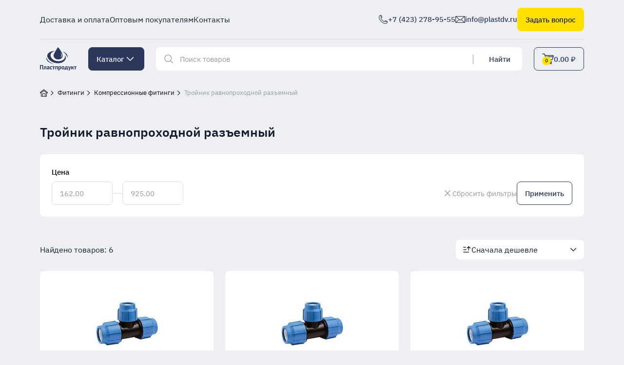

--- FILE ---
content_type: text/html; charset=UTF-8
request_url: https://plastdv.ru/fitingi/kompressionnye-fitingi/troynik-ravnoprokhodnoy-razemnyy/
body_size: 33745
content:


<!DOCTYPE html>
<html lang="ru">
<head>
	<meta charset="utf-8">
	<meta name="viewport" content="width=device-width, initial-scale=1">
	<title>Фитинги компрессионные для полиэтиленовых (ПНД) труб от производителя. Опт и розница!</title>
	<link rel="shortcut icon" type="image/x-icon" href="/favicon.ico">
    <!-- Google Tag Manager -->
    <script>(function(w,d,s,l,i){w[l]=w[l]||[];w[l].push({'gtm.start':
    new Date().getTime(),event:'gtm.js'});var f=d.getElementsByTagName(s)[0],
    j=d.createElement(s),dl=l!='dataLayer'?'&l='+l:'';j.async=true;j.src=
    'https://www.googletagmanager.com/gtm.js?id='+i+dl;f.parentNode.insertBefore(j,f);
    })(window,document,'script','dataLayer','GTM-NKPSQVFZ');</script>
    <!-- End Google Tag Manager -->
	<meta http-equiv="Content-Type" content="text/html; charset=UTF-8" />
<meta name="keywords" content="Купить во Владивостоке, купить компрессионные фитинги для пнд труб" />
<meta name="description" content="Каталог компрессионных фитингов для полиэтиленовых труб от завода-производителя «Пластпродукт». Цены и прайс-лист на сайте." />
<link href="/bitrix/js/ui/design-tokens/dist/ui.design-tokens.css?174884150126358" type="text/css"  rel="stylesheet" />
<link href="/bitrix/js/ui/fonts/opensans/ui.font.opensans.css?16940705612555" type="text/css"  rel="stylesheet" />
<link href="/bitrix/js/main/popup/dist/main.popup.bundle.css?174884159429852" type="text/css"  rel="stylesheet" />
<link href="/bitrix/css/main/themes/blue/style.css?1694070561386" type="text/css"  rel="stylesheet" />
<link href="/bitrix/cache/css/s1/main/page_8f2f9e404c59eacd635e7dbd305b2e7e/page_8f2f9e404c59eacd635e7dbd305b2e7e_v1.css?175160954120880" type="text/css"  rel="stylesheet" />
<link href="/bitrix/cache/css/s1/main/template_16fa905407c747fe5353d76aff7da970/template_16fa905407c747fe5353d76aff7da970_v1.css?1754450473111932" type="text/css"  data-template-style="true" rel="stylesheet" />
<script>if(!window.BX)window.BX={};if(!window.BX.message)window.BX.message=function(mess){if(typeof mess==='object'){for(let i in mess) {BX.message[i]=mess[i];} return true;}};</script>
<script>(window.BX||top.BX).message({"pull_server_enabled":"N","pull_config_timestamp":1680791956,"shared_worker_allowed":"Y","pull_guest_mode":"N","pull_guest_user_id":0,"pull_worker_mtime":1748841452});(window.BX||top.BX).message({"PULL_OLD_REVISION":"Для продолжения корректной работы с сайтом необходимо перезагрузить страницу."});</script>
<script>(window.BX||top.BX).message({"JS_CORE_LOADING":"Загрузка...","JS_CORE_NO_DATA":"- Нет данных -","JS_CORE_WINDOW_CLOSE":"Закрыть","JS_CORE_WINDOW_EXPAND":"Развернуть","JS_CORE_WINDOW_NARROW":"Свернуть в окно","JS_CORE_WINDOW_SAVE":"Сохранить","JS_CORE_WINDOW_CANCEL":"Отменить","JS_CORE_WINDOW_CONTINUE":"Продолжить","JS_CORE_H":"ч","JS_CORE_M":"м","JS_CORE_S":"с","JSADM_AI_HIDE_EXTRA":"Скрыть лишние","JSADM_AI_ALL_NOTIF":"Показать все","JSADM_AUTH_REQ":"Требуется авторизация!","JS_CORE_WINDOW_AUTH":"Войти","JS_CORE_IMAGE_FULL":"Полный размер"});</script>

<script src="/bitrix/js/main/core/core.js?1748841600498479"></script>

<script>BX.Runtime.registerExtension({"name":"main.core","namespace":"BX","loaded":true});</script>
<script>BX.setJSList(["\/bitrix\/js\/main\/core\/core_ajax.js","\/bitrix\/js\/main\/core\/core_promise.js","\/bitrix\/js\/main\/polyfill\/promise\/js\/promise.js","\/bitrix\/js\/main\/loadext\/loadext.js","\/bitrix\/js\/main\/loadext\/extension.js","\/bitrix\/js\/main\/polyfill\/promise\/js\/promise.js","\/bitrix\/js\/main\/polyfill\/find\/js\/find.js","\/bitrix\/js\/main\/polyfill\/includes\/js\/includes.js","\/bitrix\/js\/main\/polyfill\/matches\/js\/matches.js","\/bitrix\/js\/ui\/polyfill\/closest\/js\/closest.js","\/bitrix\/js\/main\/polyfill\/fill\/main.polyfill.fill.js","\/bitrix\/js\/main\/polyfill\/find\/js\/find.js","\/bitrix\/js\/main\/polyfill\/matches\/js\/matches.js","\/bitrix\/js\/main\/polyfill\/core\/dist\/polyfill.bundle.js","\/bitrix\/js\/main\/core\/core.js","\/bitrix\/js\/main\/polyfill\/intersectionobserver\/js\/intersectionobserver.js","\/bitrix\/js\/main\/lazyload\/dist\/lazyload.bundle.js","\/bitrix\/js\/main\/polyfill\/core\/dist\/polyfill.bundle.js","\/bitrix\/js\/main\/parambag\/dist\/parambag.bundle.js"]);
</script>
<script>BX.Runtime.registerExtension({"name":"jquery","namespace":"window","loaded":true});</script>
<script>BX.Runtime.registerExtension({"name":"ui.design-tokens","namespace":"window","loaded":true});</script>
<script>BX.Runtime.registerExtension({"name":"ui.fonts.opensans","namespace":"window","loaded":true});</script>
<script>BX.Runtime.registerExtension({"name":"main.popup","namespace":"BX.Main","loaded":true});</script>
<script>BX.Runtime.registerExtension({"name":"popup","namespace":"window","loaded":true});</script>
<script>BX.Runtime.registerExtension({"name":"fx","namespace":"window","loaded":true});</script>
<script type="extension/settings" data-extension="currency.currency-core">{"region":"ru"}</script>
<script>BX.Runtime.registerExtension({"name":"currency.currency-core","namespace":"BX.Currency","loaded":true});</script>
<script>BX.Runtime.registerExtension({"name":"currency","namespace":"window","loaded":true});</script>
<script>(window.BX||top.BX).message({"API_MF_VALIDATION_RULES_NAME":"^[ёЁa-zA-Zа-яА-Я\u0027\\s-]+$"});</script>
<script>BX.Runtime.registerExtension({"name":"api_feedback_validation","namespace":"window","loaded":true});</script>
<script>(window.BX||top.BX).message({"LANGUAGE_ID":"ru","FORMAT_DATE":"DD.MM.YYYY","FORMAT_DATETIME":"DD.MM.YYYY HH:MI:SS","COOKIE_PREFIX":"BITRIX_SM","SERVER_TZ_OFFSET":"10800","UTF_MODE":"Y","SITE_ID":"s1","SITE_DIR":"\/","USER_ID":"","SERVER_TIME":1769147609,"USER_TZ_OFFSET":25200,"USER_TZ_AUTO":"Y","bitrix_sessid":"758a54c64f2c0f740f96e6e41cd84adf"});</script>


<script  src="/bitrix/cache/js/s1/main/kernel_main/kernel_main_v1.js?1756972272303764"></script>
<script src="/bitrix/js/pull/protobuf/protobuf.js?1694070561274055"></script>
<script src="/bitrix/js/pull/protobuf/model.js?169407056170928"></script>
<script src="/bitrix/js/main/core/core_promise.js?16940705585220"></script>
<script src="/bitrix/js/rest/client/rest.client.js?169407055917414"></script>
<script src="/bitrix/js/pull/client/pull.client.js?174884145383861"></script>
<script src="/bitrix/js/main/jquery/jquery-3.6.4.min.js?169407055889795"></script>
<script src="/bitrix/js/main/popup/dist/main.popup.bundle.js?1748841594117175"></script>
<script src="/bitrix/js/currency/currency-core/dist/currency-core.bundle.js?17488414028800"></script>
<script src="/bitrix/js/currency/core_currency.js?17488414021181"></script>
<script src="/bitrix/js/api.feedback/validation/jquery.validation.min.js?169407056165694"></script>
<script src="/bitrix/js/api.feedback/inputmask/jquery.inputmask.bundle.min.js?169407056172262"></script>
<script>BX.setJSList(["\/bitrix\/js\/main\/core\/core_fx.js","\/bitrix\/js\/main\/pageobject\/pageobject.js","\/bitrix\/js\/main\/core\/core_window.js","\/bitrix\/js\/main\/date\/main.date.js","\/bitrix\/js\/main\/core\/core_date.js","\/bitrix\/js\/main\/dd.js","\/bitrix\/js\/main\/core\/core_uf.js","\/bitrix\/js\/main\/core\/core_dd.js","\/bitrix\/js\/main\/core\/core_tooltip.js","\/bitrix\/js\/main\/session.js","\/bitrix\/js\/main\/utils.js","\/local\/components\/custom\/catalog.smart.filter\/templates\/custom\/script.js","\/local\/templates\/main\/components\/bitrix\/catalog.section\/catalog\/script.js","\/local\/templates\/main\/components\/bitrix\/catalog.item\/catalog\/script.js","\/local\/templates\/main\/js\/main.js","\/bitrix\/components\/bitrix\/search.title\/script.js","\/local\/templates\/main\/components\/bitrix\/sale.basket.basket.line\/store_v3_inline\/script.js","\/local\/templates\/main\/components\/bitrix\/sale.basket.basket.line\/store_v3_icon\/script.js"]);</script>
<script>BX.setCSSList(["\/local\/templates\/main\/components\/bitrix\/catalog.section.list\/buttons\/style.css","\/local\/components\/custom\/catalog.smart.filter\/templates\/custom\/style.css","\/local\/templates\/main\/components\/bitrix\/system.pagenavigation\/round\/style.css","\/local\/templates\/main\/components\/bitrix\/catalog.item\/catalog\/style.css","\/local\/templates\/main\/components\/bitrix\/catalog.section\/catalog\/themes\/blue\/style.css","\/local\/templates\/main\/vendor\/css\/bootstrap-reboot.min.css","\/local\/templates\/main\/vendor\/css\/bootstrap-grid.min.css","\/local\/templates\/main\/fonts\/fonts.css","\/local\/templates\/main\/css\/main.css","\/local\/templates\/main\/components\/bitrix\/menu\/.default\/style.css","\/local\/templates\/main\/components\/bitrix\/search.title\/.default\/style.css","\/local\/templates\/main\/components\/bitrix\/sale.basket.basket.line\/store_v3_inline\/style.css","\/local\/templates\/main\/components\/bitrix\/breadcrumb\/custom\/style.css","\/local\/templates\/main\/components\/bitrix\/catalog.section.list\/links\/style.css","\/local\/templates\/main\/components\/bitrix\/sale.basket.basket.line\/store_v3_icon\/style.css","\/local\/templates\/main\/components\/api\/main.feedback\/.default\/style.css","\/local\/templates\/main\/pages\/catalog\/list.css","\/local\/templates\/main\/components\/bitrix\/catalog.section\/catalog\/style.css"]);</script>
<script>
					(function () {
						"use strict";

						var counter = function ()
						{
							var cookie = (function (name) {
								var parts = ("; " + document.cookie).split("; " + name + "=");
								if (parts.length == 2) {
									try {return JSON.parse(decodeURIComponent(parts.pop().split(";").shift()));}
									catch (e) {}
								}
							})("BITRIX_CONVERSION_CONTEXT_s1");

							if (cookie && cookie.EXPIRE >= BX.message("SERVER_TIME"))
								return;

							var request = new XMLHttpRequest();
							request.open("POST", "/bitrix/tools/conversion/ajax_counter.php", true);
							request.setRequestHeader("Content-type", "application/x-www-form-urlencoded");
							request.send(
								"SITE_ID="+encodeURIComponent("s1")+
								"&sessid="+encodeURIComponent(BX.bitrix_sessid())+
								"&HTTP_REFERER="+encodeURIComponent(document.referrer)
							);
						};

						if (window.frameRequestStart === true)
							BX.addCustomEvent("onFrameDataReceived", counter);
						else
							BX.ready(counter);
					})();
				</script>
<style type="text/css">
#API-MF-form_question .uk-form-label{text-align:left}
@media (min-width:960px){
	#API-MF-form_question .uk-form-horizontal .uk-form-label{width:150px}
	#API-MF-form_question .uk-form-horizontal .uk-form-controls{margin-left:165px}
}

</style>
<style type="text/css">
#API-MF-form_order .uk-form-label{text-align:left}
@media (min-width:960px){
	#API-MF-form_order .uk-form-horizontal .uk-form-label{width:150px}
	#API-MF-form_order .uk-form-horizontal .uk-form-controls{margin-left:165px}
}

</style>



<script  src="/bitrix/cache/js/s1/main/template_42b14ce12e1fa43a6998fa244e42981f/template_42b14ce12e1fa43a6998fa244e42981f_v1.js?175160859331232"></script>
<script  src="/bitrix/cache/js/s1/main/page_acb4d0085f7a4668fff266a44366ebeb/page_acb4d0085f7a4668fff266a44366ebeb_v1.js?1751608748103714"></script>
<script>var _ba = _ba || []; _ba.push(["aid", "92dde5798ca27a8de90855aebfc9b6f6"]); _ba.push(["host", "plastdv.ru"]); (function() {var ba = document.createElement("script"); ba.type = "text/javascript"; ba.async = true;ba.src = (document.location.protocol == "https:" ? "https://" : "http://") + "bitrix.info/ba.js";var s = document.getElementsByTagName("script")[0];s.parentNode.insertBefore(ba, s);})();</script>


<!-- Yandex.Metrika counter -->
<script type="text/javascript" >
   (function(m,e,t,r,i,k,a){m[i]=m[i]||function(){(m[i].a=m[i].a||[]).push(arguments)};
   m[i].l=1*new Date();
   for (var j = 0; j < document.scripts.length; j++) {if (document.scripts[j].src === r) { return; }}
   k=e.createElement(t),a=e.getElementsByTagName(t)[0],k.async=1,k.src=r,a.parentNode.insertBefore(k,a)})
   (window, document, "script", "https://mc.yandex.ru/metrika/tag.js", "ym");

   ym(43402609, "init", {
        clickmap:true,
        trackLinks:true,
        accurateTrackBounce:true,
        webvisor:true
   });
</script>
<noscript><div><img src="https://mc.yandex.ru/watch/43402609" style="position:absolute; left:-9999px;" alt="" /></div></noscript>
<!-- /Yandex.Metrika counter -->
</head>

<body id="site" class="site">
    <!-- Google Tag Manager (noscript) -->
    <noscript><iframe src="https://www.googletagmanager.com/ns.html?id=GTM-NKPSQVFZ"
    height="0" width="0" style="display:none;visibility:hidden"></iframe></noscript>
    <!-- End Google Tag Manager (noscript) -->
	<div id="panel"></div>

    <div id="top" class="top">
        <div class="container">
            <div class="top__inner">
                <div class="top__row row">
                    <div class="top__menu col d-none d-md-block">
                        
<div class="menu menu_top">
    <ul class="menu__nav">
                    <li class="menu__item">
                <a href="/dostavka-i-oplata/" class="menu__link">Доставка и оплата</a>
            </li>
                    <li class="menu__item">
                <a href="/optovym-pokupatelyam/" class="menu__link">Оптовым покупателям</a>
            </li>
                    <li class="menu__item">
                <a href="/kontakty/" class="menu__link">Контакты</a>
            </li>
            </ul>
</div>                    </div>

                    <div class="logo top__logo col d-md-none">
                        <a href="/" title="На главную">
                            <img src="/local/templates/main/img/logo.svg" alt="Пластпродукт">
                        </a>
                    </div>

                    <div class="top__contacts col">
                        <div class="contact top__phone">
                            <a href="tel:+74232435811" class="link-icon link-icon_reversed contact__link">
                                <svg class="icon icon_raw contact__icon"
                                     width="20"
                                     height="20"
                                     viewBox="0 0 20 20"
                                     fill="none"
                                     xmlns="http://www.w3.org/2000/svg"
                                >
                                    <path fill-rule="evenodd" clip-rule="evenodd" d="M17.3694 16.8465C15.8003 18.206 13.7414 17.9211 12.2908 17.4426C10.3439 16.8005 8.25622 15.4317 6.41224 13.5877C4.56826 11.7437 3.19938 9.65603 2.55735 7.70925C2.07892 6.25867 1.79427 4.19963 3.15359 2.63053C3.2656 2.49602 3.40358 2.38547 3.55928 2.30549C3.71499 2.22552 3.88522 2.17775 4.0598 2.16506L5.69995 6.37688L5.24816 6.73164C5.05951 6.87724 4.92461 7.08142 4.86467 7.31206C4.80474 7.54271 4.82317 7.78673 4.91707 8.00576C6.07172 10.7535 9.24657 13.9283 11.9943 15.0828C12.2133 15.1768 12.4572 15.1953 12.6879 15.1355C12.9185 15.0757 13.1227 14.9409 13.2684 14.7524L13.623 14.3001L17.835 15.9402C17.8222 16.1148 17.7744 16.285 17.6945 16.4407C17.6145 16.5963 17.5038 16.7344 17.3694 16.8465ZM7.05182 5.02302L5.85848 2.15935H5.25975L6.62072 5.65476L6.95559 5.39192C7.01124 5.35056 7.05111 5.29144 7.0686 5.22436C7.0861 5.15727 7.08018 5.08628 7.05182 5.02302ZM14.9769 12.9481C14.9136 12.9197 14.8425 12.9137 14.7754 12.9313C14.7083 12.9488 14.6492 12.9887 14.6079 13.0445L14.3451 13.3794L17.8406 14.7403V14.1414L14.9769 12.9481ZM18.6159 13.251L15.4079 11.9141C15.1186 11.7911 14.7967 11.7675 14.4925 11.8469C14.1883 11.9263 13.919 12.1043 13.7267 12.353L12.4036 14.0398C9.94387 12.995 7.00505 10.0561 5.96013 7.5965L7.64691 6.27337C7.89565 6.08108 8.07365 5.81178 8.15306 5.50757C8.23247 5.20337 8.20883 4.88142 8.08582 4.59209L6.74897 1.38399C6.7065 1.28189 6.63474 1.19466 6.54275 1.13331C6.45076 1.07195 6.34265 1.03922 6.23207 1.03924H4.18609C3.82893 1.0347 3.4752 1.10928 3.15026 1.25761C2.82533 1.40594 2.53726 1.62435 2.30672 1.89718C0.95881 3.45343 0.677312 5.5844 1.49359 8.05984C2.18953 10.17 3.65477 12.4143 5.62028 14.3798C7.58579 16.3454 9.83011 17.8107 11.9401 18.5064C12.8656 18.8115 13.7424 18.9631 14.5597 18.9631C15.9283 18.9631 17.1282 18.5374 18.1023 17.6932C18.3753 17.4628 18.5938 17.1748 18.7422 16.8499C18.8907 16.5251 18.9653 16.1713 18.9607 15.8142V13.7678C18.9607 13.6573 18.928 13.5492 18.8666 13.4572C18.8053 13.3652 18.718 13.2934 18.6159 13.251Z" fill="#404654"/>
                                </svg>
                                <!--<span class="contact__text d-none d-lg-block">8 (423) 243-58-11</span>-->
                                <!--<span class="contact__text d-none d-lg-block">+7 (423) 279-07-80</span>-->
                                <span class="contact__text d-none d-lg-block">+7 (423) 278-95-55</span>
                            </a>
                        </div>

                        <div class="contact top__email">
                            <a href="mailto:info@plastdv.ru" class="link-icon link-icon_reversed contact__link">
                                <svg class="icon icon_raw contact__icon"
                                     width="20"
                                     height="20"
                                     viewBox="0 0 20 20"
                                     fill="none"
                                     xmlns="http://www.w3.org/2000/svg"
                                >
                                    <g clip-path="url(#clip0_401_397)">
                                        <path fill-rule="evenodd" clip-rule="evenodd" d="M7.23478 10.0671L1.25041 15.1957V4.93855L7.23478 10.0671ZM9.9999 10.791L17.7517 4.14699H2.24658L9.9999 10.791ZM9.5922 12.0888L8.19377 10.8903L2.40338 15.8532H17.5967L11.8042 10.8903L10.4058 12.0888C10.2925 12.1858 10.1482 12.2391 9.99902 12.2391C9.84983 12.2391 9.70552 12.1858 9.5922 12.0888ZM18.7499 15.1957L12.7655 10.0671L18.7499 4.93855V15.1957ZM1.20982 17.1032H18.7885C19.1096 17.1029 19.4175 16.9752 19.6447 16.7482C19.8719 16.5212 19.9998 16.2134 20.0004 15.8923V4.10785C19.9998 3.78669 19.8719 3.47887 19.6447 3.25188C19.4175 3.02488 19.1096 2.89723 18.7885 2.89691H1.20982C0.888948 2.89761 0.581429 3.02544 0.354611 3.25241C0.127792 3.47937 0.000159606 3.78698 -0.000335693 4.10785V15.8923C0.000169931 16.2132 0.127807 16.5208 0.354625 16.7477C0.581442 16.9747 0.888955 17.1025 1.20982 17.1032Z" fill="#404654"/>
                                    </g>
                                    <defs>
                                        <clipPath id="clip0_401_397">
                                            <rect width="20" height="20" fill="white"/>
                                        </clipPath>
                                    </defs>
                                </svg>
                                <span class="contact__text d-none d-lg-block">info@plastdv.ru</span>
                            </a>
                        </div>

                        <div class="top__button">
                            <button class="btn btn_primary btn_md modal-btn"
                                    data-modal-id="question-form"
                            >
                                Задать вопрос
                            </button>
                        </div>
                    </div>
                </div>
            </div>
        </div>
    </div>

    <div id="header" class="header">
        <div class="container">
            <div class="header__row">
                <div class="header__col d-none d-md-block">
                    <div class="logo header__logo">
                        <a href="/" title="На главную">
                            <img src="/local/templates/main/img/logo.svg" alt="Пластпродукт">
                        </a>
                    </div>
                </div>
                <div class="header__col d-none d-md-block">
                    <button class="btn btn_secondary btn_md btn_icon header__dropdown jq-popup-toggle jq-popup-toggle_icon"
                            data-jq-popup="#menu_catalog"
                            data-jq-popup-align="center"
                            data-jq-popup-margin="10"
                    >
                        <span>Каталог</span>
                        <svg class="icon icon_raw" width="24" height="24" viewBox="0 0 24 24" fill="none" xmlns="http://www.w3.org/2000/svg">
                            <path d="M5.0776 8.2618C4.92417 8.41523 4.84841 8.6166 4.84841 8.81643C4.84841 9.01598 4.92424 9.21795 5.07827 9.37088L11.4456 15.7382C11.7517 16.0444 12.2478 16.0444 12.554 15.7382L18.922 9.37021C19.2282 9.06406 19.2282 8.56796 18.922 8.2618C18.6158 7.95565 18.1197 7.95565 17.8136 8.2618L11.9994 14.0752L6.18601 8.2618C5.87985 7.95564 5.38375 7.95564 5.0776 8.2618Z" fill="#161D2E"/>
                        </svg>
                    </button>
                </div>
                <div class="header__col">
                    <div class="header__search">
                        <div class="search">
                            <div id="search-show" class="search__icon"></div>
                                <div id="search" class="search-title">
        <form class="search-title__form" action="/poisk/index.php">
            <div class="search-title__icon">
                <svg width="20" height="20" viewBox="0 0 20 20" fill="none" xmlns="http://www.w3.org/2000/svg">
                    <path d="M18.5669 17.6831L14.4719 13.5881C15.7245 12.1074 16.3564 10.1999 16.2354 8.26424C16.1144 6.32856 15.2499 4.51456 13.8227 3.20139C12.3954 1.88823 10.5158 1.17755 8.57677 1.21791C6.63774 1.25826 4.78934 2.04652 3.41794 3.41792C2.04653 4.78932 1.25827 6.63772 1.21792 8.57676C1.17757 10.5158 1.88825 12.3954 3.20141 13.8227C4.51457 15.2499 6.32857 16.1144 8.26425 16.2354C10.1999 16.3564 12.1075 15.7245 13.5881 14.4719L17.6831 18.5669C17.801 18.6807 17.9589 18.7437 18.1228 18.7423C18.2866 18.7409 18.4434 18.6751 18.5593 18.5592C18.6751 18.4434 18.7409 18.2866 18.7423 18.1227C18.7437 17.9589 18.6807 17.801 18.5669 17.6831ZM2.5 8.74999C2.5 7.51386 2.86656 6.30548 3.55332 5.27768C4.24008 4.24987 5.21619 3.44879 6.35823 2.97574C7.50027 2.50269 8.75694 2.37892 9.96932 2.62008C11.1817 2.86124 12.2953 3.45649 13.1694 4.33057C14.0435 5.20465 14.6388 6.31829 14.8799 7.53067C15.1211 8.74306 14.9973 9.99972 14.5243 11.1418C14.0512 12.2838 13.2501 13.2599 12.2223 13.9467C11.1945 14.6334 9.98614 15 8.75 15C7.09296 14.9982 5.5043 14.3391 4.3326 13.1674C3.16089 11.9957 2.50182 10.407 2.5 8.74999Z"/>
                </svg>
            </div>

            <input id="search-input" class="search-title__input" type="text" name="q" value="" size="50"
                   maxlength="100" autocomplete="off" placeholder="Поиск товаров">

            <button class="btn search-title__submit" type="submit" name="s">
                <span>Найти</span>
            </button>
        </form>
    </div>

<script>
    BX.ready(function () {
        new JCTitleSearch({
            'AJAX_PAGE': '/fitingi/kompressionnye-fitingi/troynik-ravnoprokhodnoy-razemnyy/?CODE=troynik-ravnoprokhodnoy-razemnyy',
            'CONTAINER_ID': 'search',
            'INPUT_ID': 'search-input',
            'MIN_QUERY_LEN': 3
        });
    });
</script>                        </div>
                    </div>
                </div>
                <div class="header__col header__col_phone">
                    <div class="contact header__phone">
                        <a href="tel:+74232435811" class="link-icon link-icon_reversed contact__link">
                            <svg class="icon icon_raw contact__icon"
                                 width="20"
                                 height="20"
                                 viewBox="0 0 20 20"
                                 fill="none"
                                 xmlns="http://www.w3.org/2000/svg"
                            >
                                <path fill-rule="evenodd" clip-rule="evenodd" d="M17.3694 16.8465C15.8003 18.206 13.7414 17.9211 12.2908 17.4426C10.3439 16.8005 8.25622 15.4317 6.41224 13.5877C4.56826 11.7437 3.19938 9.65603 2.55735 7.70925C2.07892 6.25867 1.79427 4.19963 3.15359 2.63053C3.2656 2.49602 3.40358 2.38547 3.55928 2.30549C3.71499 2.22552 3.88522 2.17775 4.0598 2.16506L5.69995 6.37688L5.24816 6.73164C5.05951 6.87724 4.92461 7.08142 4.86467 7.31206C4.80474 7.54271 4.82317 7.78673 4.91707 8.00576C6.07172 10.7535 9.24657 13.9283 11.9943 15.0828C12.2133 15.1768 12.4572 15.1953 12.6879 15.1355C12.9185 15.0757 13.1227 14.9409 13.2684 14.7524L13.623 14.3001L17.835 15.9402C17.8222 16.1148 17.7744 16.285 17.6945 16.4407C17.6145 16.5963 17.5038 16.7344 17.3694 16.8465ZM7.05182 5.02302L5.85848 2.15935H5.25975L6.62072 5.65476L6.95559 5.39192C7.01124 5.35056 7.05111 5.29144 7.0686 5.22436C7.0861 5.15727 7.08018 5.08628 7.05182 5.02302ZM14.9769 12.9481C14.9136 12.9197 14.8425 12.9137 14.7754 12.9313C14.7083 12.9488 14.6492 12.9887 14.6079 13.0445L14.3451 13.3794L17.8406 14.7403V14.1414L14.9769 12.9481ZM18.6159 13.251L15.4079 11.9141C15.1186 11.7911 14.7967 11.7675 14.4925 11.8469C14.1883 11.9263 13.919 12.1043 13.7267 12.353L12.4036 14.0398C9.94387 12.995 7.00505 10.0561 5.96013 7.5965L7.64691 6.27337C7.89565 6.08108 8.07365 5.81178 8.15306 5.50757C8.23247 5.20337 8.20883 4.88142 8.08582 4.59209L6.74897 1.38399C6.7065 1.28189 6.63474 1.19466 6.54275 1.13331C6.45076 1.07195 6.34265 1.03922 6.23207 1.03924H4.18609C3.82893 1.0347 3.4752 1.10928 3.15026 1.25761C2.82533 1.40594 2.53726 1.62435 2.30672 1.89718C0.95881 3.45343 0.677312 5.5844 1.49359 8.05984C2.18953 10.17 3.65477 12.4143 5.62028 14.3798C7.58579 16.3454 9.83011 17.8107 11.9401 18.5064C12.8656 18.8115 13.7424 18.9631 14.5597 18.9631C15.9283 18.9631 17.1282 18.5374 18.1023 17.6932C18.3753 17.4628 18.5938 17.1748 18.7422 16.8499C18.8907 16.5251 18.9653 16.1713 18.9607 15.8142V13.7678C18.9607 13.6573 18.928 13.5492 18.8666 13.4572C18.8053 13.3652 18.718 13.2934 18.6159 13.251Z" fill="#404654"/>
                            </svg>
                            <!--<span class="contact__text d-none d-lg-block">8 (423) 243-58-11</span>-->
                            <!--<span class="contact__text d-none d-lg-block">+7 (423) 279-07-80</span>-->
                            <span class="contact__text d-none d-lg-block">+7 (423) 278-95-55</span>
                        </a>
                    </div>
                </div>
                <div class="header__col d-none d-md-block">
                    <div class="header__cart">
                        
<div id="bx_basketFKauiI">
	<!--'start_frame_cache_bx_basketFKauiI'-->
<a class="btn btn_outline btn_md mini-cart mini-cart_line"
   href="/personal/cart/"
   data-page-url="#system_mainpage"
   onclick="ym(43402609,'reachGoal','step-2-pereshel-v-korzinu-minicart'); return true;"
>
    <svg class="icon icon_raw mini-cart__icon" width="24" height="24" viewBox="0 0 24 24" fill="none" xmlns="http://www.w3.org/2000/svg">
        <path d="M0.75 2.60962H4.47708L7.80741 13.0836C7.16657 13.3124 6.62713 13.7601 6.28425 14.3479C5.94136 14.9356 5.81706 15.6256 5.93328 16.2961C6.04949 16.9665 6.39875 17.5744 6.91944 18.0125C7.44014 18.4505 8.09881 18.6906 8.77927 18.6904H10.1911C9.66497 18.7713 9.18878 19.0478 8.85781 19.4647C8.52684 19.8817 8.36549 20.4082 8.40605 20.9389C8.4466 21.4697 8.68607 21.9655 9.07655 22.3273C9.46702 22.6891 9.9797 22.8901 10.512 22.8901C11.0443 22.8901 11.557 22.6891 11.9475 22.3273C12.3379 21.9655 12.5774 21.4697 12.618 20.9389C12.6585 20.4082 12.4972 19.8817 12.1662 19.4647C11.8352 19.0478 11.359 18.7713 10.8329 18.6904H17.3423C16.8161 18.7713 16.3399 19.0479 16.0089 19.4648C15.6779 19.8817 15.5166 20.4082 15.5571 20.939C15.5977 21.4698 15.8372 21.9657 16.2277 22.3275C16.6182 22.6893 17.1309 22.8903 17.6632 22.8903C18.1955 22.8903 18.7082 22.6893 19.0987 22.3275C19.4892 21.9657 19.7287 21.4698 19.7692 20.939C19.8098 20.4082 19.6484 19.8817 19.3174 19.4648C18.9865 19.0479 18.5103 18.7713 17.9841 18.6904H19.865C20.0639 18.6904 20.2546 18.6114 20.3953 18.4707C20.536 18.3301 20.615 18.1393 20.615 17.9404C20.615 17.7415 20.536 17.5507 20.3953 17.4101C20.2546 17.2694 20.0639 17.1904 19.865 17.1904H8.77927C8.4112 17.1904 8.05822 17.0442 7.79796 16.7839C7.5377 16.5237 7.39148 16.1707 7.39148 15.8026C7.39148 15.4346 7.5377 15.0816 7.79796 14.8213C8.05822 14.5611 8.4112 14.4149 8.77927 14.4149H20.1458C20.5072 14.4158 20.8595 14.3012 21.1513 14.0878C21.443 13.8744 21.659 13.5733 21.7676 13.2286L23.9173 6.46781C23.9984 6.21271 24.0182 5.94209 23.975 5.6779C23.9319 5.41372 23.8271 5.16344 23.6691 4.94737C23.5111 4.73131 23.3043 4.55556 23.0657 4.4344C22.827 4.31324 22.5631 4.25008 22.2954 4.25006H6.57272L5.74036 1.63232C5.69212 1.48062 5.59685 1.3482 5.46836 1.25423C5.33986 1.16026 5.1848 1.10961 5.02561 1.10962H0.75C0.551088 1.10962 0.360322 1.18864 0.21967 1.32929C0.0790176 1.46994 0 1.66071 0 1.85962C0 2.05853 0.0790176 2.2493 0.21967 2.38995C0.360322 2.5306 0.551088 2.60962 0.75 2.60962ZM11.1241 20.7784C11.1241 20.8994 11.0882 21.0178 11.0209 21.1185C10.9537 21.2191 10.8581 21.2976 10.7462 21.3439C10.6343 21.3902 10.5113 21.4024 10.3925 21.3787C10.2738 21.3551 10.1647 21.2968 10.0791 21.2112C9.99348 21.1256 9.93518 21.0165 9.91157 20.8978C9.88796 20.779 9.90008 20.6559 9.94642 20.5441C9.99276 20.4322 10.0712 20.3366 10.1719 20.2694C10.2726 20.2021 10.3909 20.1662 10.512 20.1662C10.6743 20.1664 10.8298 20.231 10.9446 20.3457C11.0593 20.4604 11.1239 20.616 11.1241 20.7782V20.7784ZM18.2753 20.7784C18.2753 20.8994 18.2394 21.0178 18.1722 21.1185C18.1049 21.2191 18.0093 21.2976 17.8975 21.3439C17.7856 21.3902 17.6625 21.4024 17.5438 21.3787C17.4251 21.3551 17.316 21.2968 17.2304 21.2112C17.1448 21.1256 17.0865 21.0166 17.0628 20.8978C17.0392 20.7791 17.0513 20.656 17.0976 20.5441C17.144 20.4323 17.2224 20.3367 17.3231 20.2694C17.4237 20.2021 17.5421 20.1662 17.6632 20.1662C17.8254 20.1664 17.981 20.2309 18.0958 20.3457C18.2105 20.4604 18.2751 20.616 18.2753 20.7782V20.7784ZM20.3382 12.7742C20.327 12.8161 20.3019 12.8529 20.2669 12.8785C20.2319 12.9041 20.1893 12.9169 20.146 12.9149H9.32775L7.87031 8.33146H21.7508L20.3382 12.7742ZM22.2954 5.7502C22.3272 5.75025 22.3585 5.75779 22.3867 5.77219C22.415 5.78659 22.4395 5.80745 22.4582 5.83309C22.477 5.85872 22.4894 5.88841 22.4945 5.91973C22.4996 5.95106 22.4972 5.98315 22.4876 6.0134L22.2275 6.8316H7.3935L7.04963 5.7502H22.2954Z"/>
    </svg>

                <span class="mini-cart__counter">0</span>
                            <span class="mini-cart__total">0.00 &#8381;</span>
                </a><!--'end_frame_cache_bx_basketFKauiI'--></div>
<script>
	var bx_basketFKauiI = new BitrixSmallCart;
	bx_basketFKauiI.siteId = 's1';
	bx_basketFKauiI.cartId = 'bx_basketFKauiI';
	bx_basketFKauiI.ajaxPath = '/bitrix/components/bitrix/sale.basket.basket.line/ajax.php';
	bx_basketFKauiI.templateName = 'store_v3_inline';
	bx_basketFKauiI.arParams = {'HIDE_ON_BASKET_PAGES':'N','PATH_TO_AUTHORIZE':'/login/','PATH_TO_BASKET':'/personal/cart/','PATH_TO_ORDER':'/personal/order/make/','PATH_TO_PERSONAL':'/personal/','PATH_TO_PROFILE':'/personal/','PATH_TO_REGISTER':'/login/','POSITION_FIXED':'N','SHOW_AUTHOR':'N','SHOW_EMPTY_VALUES':'Y','SHOW_NUM_PRODUCTS':'Y','SHOW_PERSONAL_LINK':'Y','SHOW_PRODUCTS':'N','SHOW_REGISTRATION':'N','SHOW_TOTAL_PRICE':'Y','CACHE_TYPE':'A','SHOW_DELAY':'Y','SHOW_NOTAVAIL':'Y','SHOW_IMAGE':'Y','SHOW_PRICE':'Y','SHOW_SUMMARY':'Y','POSITION_VERTICAL':'top','POSITION_HORIZONTAL':'right','MAX_IMAGE_SIZE':'70','AJAX':'N','~HIDE_ON_BASKET_PAGES':'N','~PATH_TO_AUTHORIZE':'/login/','~PATH_TO_BASKET':'/personal/cart/','~PATH_TO_ORDER':'/personal/order/make/','~PATH_TO_PERSONAL':'/personal/','~PATH_TO_PROFILE':'/personal/','~PATH_TO_REGISTER':'/login/','~POSITION_FIXED':'N','~SHOW_AUTHOR':'N','~SHOW_EMPTY_VALUES':'Y','~SHOW_NUM_PRODUCTS':'Y','~SHOW_PERSONAL_LINK':'Y','~SHOW_PRODUCTS':'N','~SHOW_REGISTRATION':'N','~SHOW_TOTAL_PRICE':'Y','~CACHE_TYPE':'A','~SHOW_DELAY':'Y','~SHOW_NOTAVAIL':'Y','~SHOW_IMAGE':'Y','~SHOW_PRICE':'Y','~SHOW_SUMMARY':'Y','~POSITION_VERTICAL':'top','~POSITION_HORIZONTAL':'right','~MAX_IMAGE_SIZE':'70','~AJAX':'N','cartId':'bx_basketFKauiI'};
	bx_basketFKauiI.closeMessage = 'Скрыть';
	bx_basketFKauiI.openMessage = 'Раскрыть';
	bx_basketFKauiI.activate();
</script>                    </div>
                </div>
            </div>
        </div>
    </div>

            <div class="container">
            <div class="bc" itemprop="http://schema.org/breadcrumb" itemscope itemtype="http://schema.org/BreadcrumbList">
                <div class="bc__item" id="bx_breadcrumb_0" itemprop="itemListElement" itemscope itemtype="http://schema.org/ListItem">
                    
                    <a class="bc__icon" href="/" title="Главная" itemprop="item">
                        <svg class="icon">
                            <use href="/local/templates/main/img/icons/sprite.svg#home"></use>
                        </svg>
                    </a>
                    <meta itemprop="position" content="1" />
                </div>
                <div class="bc__item" id="bx_breadcrumb_1" itemprop="itemListElement" itemscope itemtype="http://schema.org/ListItem">
                    
                <span class="bc__sep">
                    <svg class="icon">
                        <use href="/local/templates/main/img/icons/sprite.svg#arrow-right"></use>
                    </svg>
                </span>
            
                    <a class="bc__link" href="/fitingi/" title="Фитинги" itemprop="item">
                        <span class="bc__text" itemprop="name">Фитинги</span>
                    </a>
                    <meta itemprop="position" content="2" />
                </div>
                <div class="bc__item" id="bx_breadcrumb_2" itemprop="itemListElement" itemscope itemtype="http://schema.org/ListItem">
                    
                <span class="bc__sep">
                    <svg class="icon">
                        <use href="/local/templates/main/img/icons/sprite.svg#arrow-right"></use>
                    </svg>
                </span>
            
                    <a class="bc__link" href="/fitingi/kompressionnye-fitingi/" title="Компрессионные фитинги" itemprop="item">
                        <span class="bc__text" itemprop="name">Компрессионные фитинги</span>
                    </a>
                    <meta itemprop="position" content="3" />
                </div>
			<div class="bc__item">
			    
                <span class="bc__sep">
                    <svg class="icon">
                        <use href="/local/templates/main/img/icons/sprite.svg#arrow-right"></use>
                    </svg>
                </span>
            
				<span class="bc__text bc__text_last">Тройник равнопроходной разъемный</span>
			</div></div>        </div>
        <div class="offset offset_md"></div>

<div class="c-section-page">
    <section class="container">
        <h1>Тройник равнопроходной разъемный</h1>

        <div class="c-section-page__header">
            <div class="c-section-page__subcats">
                
            </div>

            <div class="c-section-page__filters">
                <script>if (window.location.hash != '' && window.location.hash != '#') top.BX.ajax.history.checkRedirectStart('bxajaxid', '471b216a7f0750f9d683dbc640158f07')</script><div id="comp_471b216a7f0750f9d683dbc640158f07"><div id="filter"
     class="bx-filter bx-blue "
>
    
<form name="arrFilter_form" action="/fitingi/kompressionnye-fitingi/troynik-ravnoprokhodnoy-razemnyy/"
          method="get" class="smartfilter"><input type="hidden" name="bxajaxid" id="bxajaxid_471b216a7f0750f9d683dbc640158f07_8BACKi" value="471b216a7f0750f9d683dbc640158f07" /><input type="hidden" name="AJAX_CALL" value="Y" /><script>
function _processform_8BACKi(){
	if (BX('bxajaxid_471b216a7f0750f9d683dbc640158f07_8BACKi'))
	{
		var obForm = BX('bxajaxid_471b216a7f0750f9d683dbc640158f07_8BACKi').form;
		BX.bind(obForm, 'submit', function() {BX.ajax.submitComponentForm(this, 'comp_471b216a7f0750f9d683dbc640158f07', true)});
	}
	BX.removeCustomEvent('onAjaxSuccess', _processform_8BACKi);
}
if (BX('bxajaxid_471b216a7f0750f9d683dbc640158f07_8BACKi'))
	_processform_8BACKi();
else
	BX.addCustomEvent('onAjaxSuccess', _processform_8BACKi);
</script>
                    <input type="hidden" name="CODE" id="CODE"
                   value="troynik-ravnoprokhodnoy-razemnyy"/>
        
        <div class="bx-filter-wrapper">
            <div class="bx-filter-container">
                
                        <div id="filter-price"
                             class="bx-filter-parameters-box bx-filter-price bx-active"
                        >
                            <span class="bx-filter-container-modef"></span>
                            <div class="bx-filter-parameters-box-title" onclick="smartFilter.hideFilterProps(this)">
                                <span>Цена</span>
                            </div>
                            <div class="bx-filter-block" data-role="bx_filter_block">
                                <div class="bx-filter-row-flex bx-filter-parameters-box-inner">
                                    <div class="bx-filter-parameters-box-container-block">
                                        <div class="bx-filter-input-container">
                                            <input
                                                    class="input min-price"
                                                    type="text"
                                                    name="arrFilter_P1_MIN"
                                                    id="arrFilter_P1_MIN"
                                                    value=""
                                                    size="5"
                                                    onkeyup="smartFilter.keyup(this)"
                                                    placeholder="162.00"
                                            >
                                        </div>
                                    </div>

                                    <div class="bx-filter-price-divider"></div>

                                    <div class="bx-filter-parameters-box-container-block">
                                        <div class="bx-filter-input-container">
                                            <input
                                                    class="input max-price"
                                                    type="text"
                                                    name="arrFilter_P1_MAX"
                                                    id="arrFilter_P1_MAX"
                                                    value=""
                                                    size="5"
                                                    onkeyup="smartFilter.keyup(this)"
                                                    placeholder="925.00"
                                            >
                                        </div>
                                    </div>
                                </div>
                            </div>
                        </div>

                        
                        <script type="text/javascript">
                            BX.ready(function () {
                                window['trackBarc4ca4238a0b923820dcc509a6f75849b'] = new BX.Iblock.SmartFilter({'leftSlider':'left_slider_c4ca4238a0b923820dcc509a6f75849b','rightSlider':'right_slider_c4ca4238a0b923820dcc509a6f75849b','tracker':'drag_tracker_c4ca4238a0b923820dcc509a6f75849b','trackerWrap':'drag_track_c4ca4238a0b923820dcc509a6f75849b','minInputId':'arrFilter_P1_MIN','maxInputId':'arrFilter_P1_MAX','minPrice':'162','maxPrice':'925','curMinPrice':'','curMaxPrice':'','fltMinPrice':'162','fltMaxPrice':'925','precision':'','colorUnavailableActive':'colorUnavailableActive_c4ca4238a0b923820dcc509a6f75849b','colorAvailableActive':'colorAvailableActive_c4ca4238a0b923820dcc509a6f75849b','colorAvailableInactive':'colorAvailableInactive_c4ca4238a0b923820dcc509a6f75849b'});
                            });
                        </script>
                                </div>

            <div class="bx-filter-button-box">
                <div class="bx-filter-block">
                    <div class="bx-filter-btns">
                        <button
                                class="btn btn_link bx-filter-del"
                                type="submit"
                                id="del_filter"
                                name="del_filter"
                        >
                            <svg class="icon" width="20" height="20" viewBox="0 0 20 20" fill="none" xmlns="http://www.w3.org/2000/svg">
                                <path d="M4.74458 16.0596C4.57527 16.0596 4.40464 15.9954 4.27464 15.8654C4.01523 15.606 4.01523 15.1856 4.27464 14.9262L9.19601 10.0049C9.19599 10.002 9.19598 9.99906 9.196 9.99617L4.27464 5.07409C4.01524 4.81468 4.01523 4.39433 4.27464 4.13493C4.53405 3.87552 4.95439 3.87552 5.2138 4.13493L10 8.92112L14.7862 4.13493C15.0456 3.87552 15.466 3.87552 15.7254 4.13493C15.9848 4.39433 15.9848 4.81468 15.7254 5.07409L10.804 9.99617C10.804 9.99906 10.804 10.002 10.804 10.0049L15.7254 14.9262C15.9848 15.1856 15.9848 15.606 15.7254 15.8654C15.5954 15.9954 15.4247 16.0596 15.2554 16.0596C15.0863 16.0596 14.9152 15.9953 14.7856 15.8648L10 11.0792L5.21437 15.8648C5.08479 15.9953 4.91366 16.0596 4.74458 16.0596Z"/>
                            </svg>
                            <span>Сбросить фильтры</span>
                        </button>

                        <button
                                class="btn btn_outline btn_md bx-filter-set"
                                type="submit"
                                id="set_filter"
                                name="set_filter"
                        >
                            Применить                        </button>

                        <div class="bx-filter-popup-result right"
                             id="modef" style="display:none"                             style="display: inline-block;">
                            <div style="display: none">
                                Выбрано: <span id="modef_num">0</span>                            </div>
                            <a href="/fitingi/kompressionnye-fitingi/troynik-ravnoprokhodnoy-razemnyy/" class="btn" target="">
                                Показать                            </a>
                        </div>
                    </div>
                </div>
            </div>
        </div>
    </form>
</div>


<div class="filters d-none">
    <div class="filters__list">
            </div>

    </div>


<script type="text/javascript">
    var smartFilter = new JCSmartFilter('/fitingi/kompressionnye-fitingi/troynik-ravnoprokhodnoy-razemnyy/', 'VERTICAL', {'SEF_SET_FILTER_URL':'/fitingi/kompressionnye-fitingi/troynik-ravnoprokhodnoy-razemnyy/','SEF_DEL_FILTER_URL':'/fitingi/kompressionnye-fitingi/troynik-ravnoprokhodnoy-razemnyy/'});
</script></div><script>if (top.BX.ajax.history.bHashCollision) top.BX.ajax.history.checkRedirectFinish('bxajaxid', '471b216a7f0750f9d683dbc640158f07');</script><script>top.BX.ready(BX.defer(function() {window.AJAX_PAGE_STATE = new top.BX.ajax.component('comp_471b216a7f0750f9d683dbc640158f07'); top.BX.ajax.history.init(window.AJAX_PAGE_STATE);}))</script>            </div>
        </div>

        <div class="offset offset_md"></div>

        <div class="c-section-page__before">
            <div class="c-section-page__count">
                <span>
                    Найдено товаров:
                    6                </span>
            </div>

            <div class="c-section-page__sort">
                <div class="select sort">
                    <div id="sort-btn"
                            class="select__wrapper sort__btn btn_toggle"
                            data-toggle-id="sort-list"
                            data-toggle-speed="300"
                    >
                        <span class="select__inner sort__selected"></span>
                        <svg class="icon">
                            <use href="/local/templates/main/img/icons/sprite.svg#dropdown"></use>
                        </svg>
                    </div>

                    <div id="sort-list" class="select__dropdown sort__list block-toggle">
                                                                                <div class="radio option sort__item">
                                <label class="option__inner">
                                    <input type="radio"
                                           name="sort-list"
                                           value="/fitingi/kompressionnye-fitingi/troynik-ravnoprokhodnoy-razemnyy/?sort=CATALOG_PRICE_1&order=asc&CODE=troynik-ravnoprokhodnoy-razemnyy"
                                        checked                                    >
                                    <span class="sort__html">
                                        <svg class="icon">
                                            <use href="/local/templates/main/img/icons/sprite.svg#sort-up"></use>
                                        </svg>
                                        <span>
                                            Сначала дешевле                                        </span>
                                    </span>
                                </label>
                            </div>
                                                                                <div class="radio option sort__item">
                                <label class="option__inner">
                                    <input type="radio"
                                           name="sort-list"
                                           value="/fitingi/kompressionnye-fitingi/troynik-ravnoprokhodnoy-razemnyy/?sort=CATALOG_PRICE_1&order=desc&CODE=troynik-ravnoprokhodnoy-razemnyy"
                                                                            >
                                    <span class="sort__html">
                                        <svg class="icon">
                                            <use href="/local/templates/main/img/icons/sprite.svg#sort-down"></use>
                                        </svg>
                                        <span>
                                            Сначала дороже                                        </span>
                                    </span>
                                </label>
                            </div>
                                            </div>
                </div>
            </div>
        </div>
                <div id="comp_da642a083b207c19103909e4e24854bf">
<div class="c-section">
	
    <div id="container" class="c-section__row row" data-entity="container-1">
		            <!-- items-container -->
			                <div class="c-section__col col-sm-6 col-lg-4 col-xxl-3" data-entity="items-row">
                    
	<div class="box box_sm c-item" id="bx_3966226736_476_7e1b8e3524755c391129a9d7e6f2d206" data-entity="item">
		
<div class="c-item__inner">
    <div class="c-item__image">
        <a class="product-item-image-wrapper" href="/fitingi/kompressionnye-fitingi/troynik-ravnoprokhodnoy-razemnyy/troynik-perekhodnoy-razemnyy-20-x-20-x-20/" title="Тройник переходной разъемный 20 x 20 x 20 (компрессионный)"
           data-entity="image-wrapper">
            <span class="product-item-image-original" id="bx_3966226736_476_7e1b8e3524755c391129a9d7e6f2d206_pict"
                  style="background-image: url('/upload/iblock/d3f/58frl2bxtub0vfdqrrcw9zd0jegmtcsg.jpg'); ">
            </span>
        </a>
    </div>

    <div class="text text_lg c-item__title">
        <a href="/fitingi/kompressionnye-fitingi/troynik-ravnoprokhodnoy-razemnyy/troynik-perekhodnoy-razemnyy-20-x-20-x-20/" title="Тройник переходной разъемный 20 x 20 x 20 (компрессионный)">Тройник переходной разъемный 20 x 20 x 20 (компрессионный)</a>
    </div>

    
    <div class="offset offset_md"></div>

    <div class="price c-item__price" data-entity="price-block">
                    <span class="price__value" id="bx_3966226736_476_7e1b8e3524755c391129a9d7e6f2d206_price">
                162.00 &#8381;            </span>
            <span class="text text_desc price__measure">
                за шт            </span>
            </div>

    <div class="c-item__actions">
                    <div class="quantity c-item__quantity" data-entity="quantity-block">
                <button class="btn quantity__minus no-select"
                        id="bx_3966226736_476_7e1b8e3524755c391129a9d7e6f2d206_quant_down"
                >
                    <svg class="icon">
                        <use href="/local/templates/main/img/icons/sprite.svg#minus"></use>
                    </svg>
                </button>

                <input class="quantity__input" id="bx_3966226736_476_7e1b8e3524755c391129a9d7e6f2d206_quantity"
                       type="number"
                       name="quantity"
                       value="1">

                <button class="btn quantity__plus no-select"
                        id="bx_3966226736_476_7e1b8e3524755c391129a9d7e6f2d206_quant_up"
                >
                    <svg class="icon">
                        <use href="/local/templates/main/img/icons/sprite.svg#plus"></use>
                    </svg>
                </button>

                <span class="product-item-amount-desc">
                    <span id="bx_3966226736_476_7e1b8e3524755c391129a9d7e6f2d206_quant_measure">
                        шт                    </span>
                    <span id="bx_3966226736_476_7e1b8e3524755c391129a9d7e6f2d206_price_total"></span>
                </span>
            </div>

            <div class="c-item__btn" id="bx_3966226736_476_7e1b8e3524755c391129a9d7e6f2d206_basket_actions">
                <a href="javascript:void(0)"
                   id="bx_3966226736_476_7e1b8e3524755c391129a9d7e6f2d206_buy_link"
                   class="btn btn_outline btn_md"
                   rel="nofollow"
                   onclick="ym(43402609,'reachGoal','step-1-dobavil-tovar-v-korzinu-spisok'); return true;"
                >
                    <svg class="icon icon_raw" width="42" height="24" viewBox="0 0 42 24" fill="none" xmlns="http://www.w3.org/2000/svg">
                        <g clip-path="url(#clip0_560_4585)">
                            <path fill-rule="evenodd" clip-rule="evenodd" d="M9.99999 5.39999C10.3314 5.39999 10.6 5.66862 10.6 5.99999V11.4H16C16.3314 11.4 16.6 11.6686 16.6 12C16.6 12.3314 16.3314 12.6 16 12.6H10.6V18C10.6 18.3314 10.3314 18.6 9.99999 18.6C9.66862 18.6 9.39999 18.3314 9.39999 18V12.6H3.99999C3.66862 12.6 3.39999 12.3314 3.39999 12C3.39999 11.6686 3.66862 11.4 3.99999 11.4H9.39999V5.99999C9.39999 5.66862 9.66862 5.39999 9.99999 5.39999Z"/>
                            <path d="M18.75 2.60962H22.4771L25.8074 13.0836C25.1666 13.3124 24.6271 13.7601 24.2842 14.3479C23.9414 14.9356 23.8171 15.6256 23.9333 16.2961C24.0495 16.9665 24.3988 17.5744 24.9194 18.0125C25.4401 18.4505 26.0988 18.6906 26.7793 18.6904H28.1911C27.665 18.7713 27.1888 19.0478 26.8578 19.4647C26.5268 19.8817 26.3655 20.4082 26.406 20.9389C26.4466 21.4697 26.6861 21.9655 27.0765 22.3273C27.467 22.6891 27.9797 22.8901 28.512 22.8901C29.0443 22.8901 29.557 22.6891 29.9475 22.3273C30.3379 21.9655 30.5774 21.4697 30.618 20.9389C30.6585 20.4082 30.4972 19.8817 30.1662 19.4647C29.8352 19.0478 29.359 18.7713 28.8329 18.6904H35.3423C34.8161 18.7713 34.3399 19.0479 34.0089 19.4648C33.6779 19.8817 33.5166 20.4082 33.5571 20.939C33.5977 21.4698 33.8372 21.9657 34.2277 22.3275C34.6182 22.6893 35.1309 22.8903 35.6632 22.8903C36.1955 22.8903 36.7082 22.6893 37.0987 22.3275C37.4892 21.9657 37.7287 21.4698 37.7692 20.939C37.8098 20.4082 37.6484 19.8817 37.3174 19.4648C36.9865 19.0479 36.5103 18.7713 35.9841 18.6904H37.865C38.0639 18.6904 38.2546 18.6114 38.3953 18.4707C38.536 18.3301 38.615 18.1393 38.615 17.9404C38.615 17.7415 38.536 17.5507 38.3953 17.4101C38.2546 17.2694 38.0639 17.1904 37.865 17.1904H26.7793C26.4112 17.1904 26.0582 17.0442 25.798 16.7839C25.5377 16.5237 25.3915 16.1707 25.3915 15.8026C25.3915 15.4346 25.5377 15.0816 25.798 14.8213C26.0582 14.5611 26.4112 14.4149 26.7793 14.4149H38.1458C38.5072 14.4158 38.8595 14.3012 39.1513 14.0878C39.443 13.8744 39.659 13.5733 39.7676 13.2286L41.9173 6.46781C41.9984 6.21271 42.0182 5.94209 41.975 5.6779C41.9319 5.41372 41.8271 5.16344 41.6691 4.94737C41.5111 4.73131 41.3043 4.55556 41.0657 4.4344C40.827 4.31324 40.5631 4.25008 40.2954 4.25006H24.5727L23.7404 1.63232C23.6921 1.48062 23.5969 1.3482 23.4684 1.25423C23.3399 1.16026 23.1848 1.10961 23.0256 1.10962H18.75C18.5511 1.10962 18.3603 1.18864 18.2197 1.32929C18.079 1.46994 18 1.66071 18 1.85962C18 2.05853 18.079 2.2493 18.2197 2.38995C18.3603 2.5306 18.5511 2.60962 18.75 2.60962ZM29.1241 20.7784C29.1241 20.8994 29.0882 21.0178 29.0209 21.1185C28.9537 21.2191 28.8581 21.2976 28.7462 21.3439C28.6343 21.3902 28.5113 21.4024 28.3925 21.3787C28.2738 21.3551 28.1647 21.2968 28.0791 21.2112C27.9935 21.1256 27.9352 21.0165 27.9116 20.8978C27.888 20.779 27.9001 20.6559 27.9464 20.5441C27.9928 20.4322 28.0712 20.3366 28.1719 20.2694C28.2726 20.2021 28.3909 20.1662 28.512 20.1662C28.6743 20.1664 28.8298 20.231 28.9446 20.3457C29.0593 20.4604 29.1239 20.616 29.1241 20.7782V20.7784ZM36.2753 20.7784C36.2753 20.8994 36.2394 21.0178 36.1722 21.1185C36.1049 21.2191 36.0093 21.2976 35.8975 21.3439C35.7856 21.3902 35.6625 21.4024 35.5438 21.3787C35.4251 21.3551 35.316 21.2968 35.2304 21.2112C35.1448 21.1256 35.0865 21.0166 35.0628 20.8978C35.0392 20.7791 35.0513 20.656 35.0976 20.5441C35.144 20.4323 35.2224 20.3367 35.3231 20.2694C35.4237 20.2021 35.5421 20.1662 35.6632 20.1662C35.8254 20.1664 35.981 20.2309 36.0958 20.3457C36.2105 20.4604 36.2751 20.616 36.2753 20.7782V20.7784ZM38.3382 12.7742C38.327 12.8161 38.3019 12.8529 38.2669 12.8785C38.2319 12.9041 38.1893 12.9169 38.146 12.9149H27.3278L25.8703 8.33146H39.7508L38.3382 12.7742ZM40.2954 5.7502C40.3272 5.75025 40.3585 5.75779 40.3867 5.77219C40.415 5.78659 40.4395 5.80745 40.4582 5.83309C40.477 5.85872 40.4894 5.88841 40.4945 5.91973C40.4996 5.95106 40.4972 5.98315 40.4876 6.0134L40.2275 6.8316H25.3935L25.0496 5.7502H40.2954Z"/>
                        </g>
                        <defs>
                            <clipPath id="clip0_560_4585">
                                <rect width="42" height="24" fill="white"/>
                            </clipPath>
                        </defs>
                    </svg>
                    <span>В корзину</span>
                </a>
            </div>
                </div>


    
                    
                            </div>		<script>
		  var obbx_3966226736_476_7e1b8e3524755c391129a9d7e6f2d206 = new JCCatalogItem({'PRODUCT_TYPE':'1','SHOW_QUANTITY':true,'SHOW_ADD_BASKET_BTN':false,'SHOW_BUY_BTN':true,'SHOW_ABSENT':true,'SHOW_OLD_PRICE':false,'ADD_TO_BASKET_ACTION':'ADD','SHOW_CLOSE_POPUP':true,'SHOW_DISCOUNT_PERCENT':false,'DISPLAY_COMPARE':false,'BIG_DATA':false,'TEMPLATE_THEME':'blue','VIEW_MODE':'CARD','USE_SUBSCRIBE':false,'PRODUCT':{'ID':'476','NAME':'Тройник переходной разъемный 20 x 20 x 20 (компрессионный)','DETAIL_PAGE_URL':'/fitingi/kompressionnye-fitingi/troynik-ravnoprokhodnoy-razemnyy/troynik-perekhodnoy-razemnyy-20-x-20-x-20/','PICT':{'ID':'882','SRC':'/upload/iblock/d3f/58frl2bxtub0vfdqrrcw9zd0jegmtcsg.jpg','WIDTH':'210','HEIGHT':'125'},'CAN_BUY':true,'CHECK_QUANTITY':false,'MAX_QUANTITY':'0','STEP_QUANTITY':'1','QUANTITY_FLOAT':true,'ITEM_PRICE_MODE':'S','ITEM_PRICES':[{'UNROUND_BASE_PRICE':'162','UNROUND_PRICE':'162','BASE_PRICE':'162','PRICE':'162','ID':'338','PRICE_TYPE_ID':'1','CURRENCY':'RUB','DISCOUNT':'0','PERCENT':'0','QUANTITY_FROM':'','QUANTITY_TO':'','QUANTITY_HASH':'ZERO-INF','MEASURE_RATIO_ID':'','PRINT_BASE_PRICE':'162.00 &#8381;','RATIO_BASE_PRICE':'162','PRINT_RATIO_BASE_PRICE':'162.00 &#8381;','PRINT_PRICE':'162.00 &#8381;','RATIO_PRICE':'162','PRINT_RATIO_PRICE':'162.00 &#8381;','PRINT_DISCOUNT':'0.00 &#8381;','RATIO_DISCOUNT':'0','PRINT_RATIO_DISCOUNT':'0.00 &#8381;','MIN_QUANTITY':'1'}],'ITEM_PRICE_SELECTED':'0','ITEM_QUANTITY_RANGES':{'ZERO-INF':{'HASH':'ZERO-INF','QUANTITY_FROM':'','QUANTITY_TO':'','SORT_FROM':'0','SORT_TO':'INF'}},'ITEM_QUANTITY_RANGE_SELECTED':'ZERO-INF','ITEM_MEASURE_RATIOS':{'338':{'ID':'338','RATIO':'1','IS_DEFAULT':'Y','PRODUCT_ID':'476'}},'ITEM_MEASURE_RATIO_SELECTED':'338','MORE_PHOTO':'','MORE_PHOTO_COUNT':''},'BASKET':{'ADD_PROPS':true,'QUANTITY':'quantity','PROPS':'prop','EMPTY_PROPS':true,'BASKET_URL':'/personal/cart/','ADD_URL_TEMPLATE':'/fitingi/kompressionnye-fitingi/troynik-ravnoprokhodnoy-razemnyy/?action=ADD2BASKET&id=#ID#','BUY_URL_TEMPLATE':'/fitingi/kompressionnye-fitingi/troynik-ravnoprokhodnoy-razemnyy/?action=BUY&id=#ID#'},'VISUAL':{'ID':'bx_3966226736_476_7e1b8e3524755c391129a9d7e6f2d206','PICT_ID':'bx_3966226736_476_7e1b8e3524755c391129a9d7e6f2d206_secondpict','PICT_SLIDER_ID':'bx_3966226736_476_7e1b8e3524755c391129a9d7e6f2d206_pict_slider','QUANTITY_ID':'bx_3966226736_476_7e1b8e3524755c391129a9d7e6f2d206_quantity','QUANTITY_UP_ID':'bx_3966226736_476_7e1b8e3524755c391129a9d7e6f2d206_quant_up','QUANTITY_DOWN_ID':'bx_3966226736_476_7e1b8e3524755c391129a9d7e6f2d206_quant_down','PRICE_ID':'bx_3966226736_476_7e1b8e3524755c391129a9d7e6f2d206_price','PRICE_OLD_ID':'bx_3966226736_476_7e1b8e3524755c391129a9d7e6f2d206_price_old','PRICE_TOTAL_ID':'bx_3966226736_476_7e1b8e3524755c391129a9d7e6f2d206_price_total','BUY_ID':'bx_3966226736_476_7e1b8e3524755c391129a9d7e6f2d206_buy_link','BASKET_PROP_DIV':'bx_3966226736_476_7e1b8e3524755c391129a9d7e6f2d206_basket_prop','BASKET_ACTIONS_ID':'bx_3966226736_476_7e1b8e3524755c391129a9d7e6f2d206_basket_actions','NOT_AVAILABLE_MESS':'bx_3966226736_476_7e1b8e3524755c391129a9d7e6f2d206_not_avail','COMPARE_LINK_ID':'bx_3966226736_476_7e1b8e3524755c391129a9d7e6f2d206_compare_link','SUBSCRIBE_ID':'bx_3966226736_476_7e1b8e3524755c391129a9d7e6f2d206_subscribe'},'PRODUCT_DISPLAY_MODE':'Y','USE_ENHANCED_ECOMMERCE':'N','DATA_LAYER_NAME':'dataLayer','BRAND_PROPERTY':''});
		</script>
	</div>
	                </div>
				                <div class="c-section__col col-sm-6 col-lg-4 col-xxl-3" data-entity="items-row">
                    
	<div class="box box_sm c-item" id="bx_3966226736_536_362ce596257894d11ab5c1d73d13c755" data-entity="item">
		
<div class="c-item__inner">
    <div class="c-item__image">
        <a class="product-item-image-wrapper" href="/fitingi/kompressionnye-fitingi/troynik-ravnoprokhodnoy-razemnyy/troynik-perekhodnoy-razemnyy-25-x-25-x-25/" title="Тройник переходной разъемный 25 x 25 x 25 (компрессионный)"
           data-entity="image-wrapper">
            <span class="product-item-image-original" id="bx_3966226736_536_362ce596257894d11ab5c1d73d13c755_pict"
                  style="background-image: url('/upload/iblock/d3f/58frl2bxtub0vfdqrrcw9zd0jegmtcsg.jpg'); ">
            </span>
        </a>
    </div>

    <div class="text text_lg c-item__title">
        <a href="/fitingi/kompressionnye-fitingi/troynik-ravnoprokhodnoy-razemnyy/troynik-perekhodnoy-razemnyy-25-x-25-x-25/" title="Тройник переходной разъемный 25 x 25 x 25 (компрессионный)">Тройник переходной разъемный 25 x 25 x 25 (компрессионный)</a>
    </div>

    
    <div class="offset offset_md"></div>

    <div class="price c-item__price" data-entity="price-block">
                    <span class="price__value" id="bx_3966226736_536_362ce596257894d11ab5c1d73d13c755_price">
                173.00 &#8381;            </span>
            <span class="text text_desc price__measure">
                за шт            </span>
            </div>

    <div class="c-item__actions">
                    <div class="quantity c-item__quantity" data-entity="quantity-block">
                <button class="btn quantity__minus no-select"
                        id="bx_3966226736_536_362ce596257894d11ab5c1d73d13c755_quant_down"
                >
                    <svg class="icon">
                        <use href="/local/templates/main/img/icons/sprite.svg#minus"></use>
                    </svg>
                </button>

                <input class="quantity__input" id="bx_3966226736_536_362ce596257894d11ab5c1d73d13c755_quantity"
                       type="number"
                       name="quantity"
                       value="1">

                <button class="btn quantity__plus no-select"
                        id="bx_3966226736_536_362ce596257894d11ab5c1d73d13c755_quant_up"
                >
                    <svg class="icon">
                        <use href="/local/templates/main/img/icons/sprite.svg#plus"></use>
                    </svg>
                </button>

                <span class="product-item-amount-desc">
                    <span id="bx_3966226736_536_362ce596257894d11ab5c1d73d13c755_quant_measure">
                        шт                    </span>
                    <span id="bx_3966226736_536_362ce596257894d11ab5c1d73d13c755_price_total"></span>
                </span>
            </div>

            <div class="c-item__btn" id="bx_3966226736_536_362ce596257894d11ab5c1d73d13c755_basket_actions">
                <a href="javascript:void(0)"
                   id="bx_3966226736_536_362ce596257894d11ab5c1d73d13c755_buy_link"
                   class="btn btn_outline btn_md"
                   rel="nofollow"
                   onclick="ym(43402609,'reachGoal','step-1-dobavil-tovar-v-korzinu-spisok'); return true;"
                >
                    <svg class="icon icon_raw" width="42" height="24" viewBox="0 0 42 24" fill="none" xmlns="http://www.w3.org/2000/svg">
                        <g clip-path="url(#clip0_560_4585)">
                            <path fill-rule="evenodd" clip-rule="evenodd" d="M9.99999 5.39999C10.3314 5.39999 10.6 5.66862 10.6 5.99999V11.4H16C16.3314 11.4 16.6 11.6686 16.6 12C16.6 12.3314 16.3314 12.6 16 12.6H10.6V18C10.6 18.3314 10.3314 18.6 9.99999 18.6C9.66862 18.6 9.39999 18.3314 9.39999 18V12.6H3.99999C3.66862 12.6 3.39999 12.3314 3.39999 12C3.39999 11.6686 3.66862 11.4 3.99999 11.4H9.39999V5.99999C9.39999 5.66862 9.66862 5.39999 9.99999 5.39999Z"/>
                            <path d="M18.75 2.60962H22.4771L25.8074 13.0836C25.1666 13.3124 24.6271 13.7601 24.2842 14.3479C23.9414 14.9356 23.8171 15.6256 23.9333 16.2961C24.0495 16.9665 24.3988 17.5744 24.9194 18.0125C25.4401 18.4505 26.0988 18.6906 26.7793 18.6904H28.1911C27.665 18.7713 27.1888 19.0478 26.8578 19.4647C26.5268 19.8817 26.3655 20.4082 26.406 20.9389C26.4466 21.4697 26.6861 21.9655 27.0765 22.3273C27.467 22.6891 27.9797 22.8901 28.512 22.8901C29.0443 22.8901 29.557 22.6891 29.9475 22.3273C30.3379 21.9655 30.5774 21.4697 30.618 20.9389C30.6585 20.4082 30.4972 19.8817 30.1662 19.4647C29.8352 19.0478 29.359 18.7713 28.8329 18.6904H35.3423C34.8161 18.7713 34.3399 19.0479 34.0089 19.4648C33.6779 19.8817 33.5166 20.4082 33.5571 20.939C33.5977 21.4698 33.8372 21.9657 34.2277 22.3275C34.6182 22.6893 35.1309 22.8903 35.6632 22.8903C36.1955 22.8903 36.7082 22.6893 37.0987 22.3275C37.4892 21.9657 37.7287 21.4698 37.7692 20.939C37.8098 20.4082 37.6484 19.8817 37.3174 19.4648C36.9865 19.0479 36.5103 18.7713 35.9841 18.6904H37.865C38.0639 18.6904 38.2546 18.6114 38.3953 18.4707C38.536 18.3301 38.615 18.1393 38.615 17.9404C38.615 17.7415 38.536 17.5507 38.3953 17.4101C38.2546 17.2694 38.0639 17.1904 37.865 17.1904H26.7793C26.4112 17.1904 26.0582 17.0442 25.798 16.7839C25.5377 16.5237 25.3915 16.1707 25.3915 15.8026C25.3915 15.4346 25.5377 15.0816 25.798 14.8213C26.0582 14.5611 26.4112 14.4149 26.7793 14.4149H38.1458C38.5072 14.4158 38.8595 14.3012 39.1513 14.0878C39.443 13.8744 39.659 13.5733 39.7676 13.2286L41.9173 6.46781C41.9984 6.21271 42.0182 5.94209 41.975 5.6779C41.9319 5.41372 41.8271 5.16344 41.6691 4.94737C41.5111 4.73131 41.3043 4.55556 41.0657 4.4344C40.827 4.31324 40.5631 4.25008 40.2954 4.25006H24.5727L23.7404 1.63232C23.6921 1.48062 23.5969 1.3482 23.4684 1.25423C23.3399 1.16026 23.1848 1.10961 23.0256 1.10962H18.75C18.5511 1.10962 18.3603 1.18864 18.2197 1.32929C18.079 1.46994 18 1.66071 18 1.85962C18 2.05853 18.079 2.2493 18.2197 2.38995C18.3603 2.5306 18.5511 2.60962 18.75 2.60962ZM29.1241 20.7784C29.1241 20.8994 29.0882 21.0178 29.0209 21.1185C28.9537 21.2191 28.8581 21.2976 28.7462 21.3439C28.6343 21.3902 28.5113 21.4024 28.3925 21.3787C28.2738 21.3551 28.1647 21.2968 28.0791 21.2112C27.9935 21.1256 27.9352 21.0165 27.9116 20.8978C27.888 20.779 27.9001 20.6559 27.9464 20.5441C27.9928 20.4322 28.0712 20.3366 28.1719 20.2694C28.2726 20.2021 28.3909 20.1662 28.512 20.1662C28.6743 20.1664 28.8298 20.231 28.9446 20.3457C29.0593 20.4604 29.1239 20.616 29.1241 20.7782V20.7784ZM36.2753 20.7784C36.2753 20.8994 36.2394 21.0178 36.1722 21.1185C36.1049 21.2191 36.0093 21.2976 35.8975 21.3439C35.7856 21.3902 35.6625 21.4024 35.5438 21.3787C35.4251 21.3551 35.316 21.2968 35.2304 21.2112C35.1448 21.1256 35.0865 21.0166 35.0628 20.8978C35.0392 20.7791 35.0513 20.656 35.0976 20.5441C35.144 20.4323 35.2224 20.3367 35.3231 20.2694C35.4237 20.2021 35.5421 20.1662 35.6632 20.1662C35.8254 20.1664 35.981 20.2309 36.0958 20.3457C36.2105 20.4604 36.2751 20.616 36.2753 20.7782V20.7784ZM38.3382 12.7742C38.327 12.8161 38.3019 12.8529 38.2669 12.8785C38.2319 12.9041 38.1893 12.9169 38.146 12.9149H27.3278L25.8703 8.33146H39.7508L38.3382 12.7742ZM40.2954 5.7502C40.3272 5.75025 40.3585 5.75779 40.3867 5.77219C40.415 5.78659 40.4395 5.80745 40.4582 5.83309C40.477 5.85872 40.4894 5.88841 40.4945 5.91973C40.4996 5.95106 40.4972 5.98315 40.4876 6.0134L40.2275 6.8316H25.3935L25.0496 5.7502H40.2954Z"/>
                        </g>
                        <defs>
                            <clipPath id="clip0_560_4585">
                                <rect width="42" height="24" fill="white"/>
                            </clipPath>
                        </defs>
                    </svg>
                    <span>В корзину</span>
                </a>
            </div>
                </div>


    
                    
                            </div>		<script>
		  var obbx_3966226736_536_362ce596257894d11ab5c1d73d13c755 = new JCCatalogItem({'PRODUCT_TYPE':'1','SHOW_QUANTITY':true,'SHOW_ADD_BASKET_BTN':false,'SHOW_BUY_BTN':true,'SHOW_ABSENT':true,'SHOW_OLD_PRICE':false,'ADD_TO_BASKET_ACTION':'ADD','SHOW_CLOSE_POPUP':true,'SHOW_DISCOUNT_PERCENT':false,'DISPLAY_COMPARE':false,'BIG_DATA':false,'TEMPLATE_THEME':'blue','VIEW_MODE':'CARD','USE_SUBSCRIBE':false,'PRODUCT':{'ID':'536','NAME':'Тройник переходной разъемный 25 x 25 x 25 (компрессионный)','DETAIL_PAGE_URL':'/fitingi/kompressionnye-fitingi/troynik-ravnoprokhodnoy-razemnyy/troynik-perekhodnoy-razemnyy-25-x-25-x-25/','PICT':{'ID':'988','SRC':'/upload/iblock/d3f/58frl2bxtub0vfdqrrcw9zd0jegmtcsg.jpg','WIDTH':'210','HEIGHT':'125'},'CAN_BUY':true,'CHECK_QUANTITY':false,'MAX_QUANTITY':'0','STEP_QUANTITY':'1','QUANTITY_FLOAT':true,'ITEM_PRICE_MODE':'S','ITEM_PRICES':[{'UNROUND_BASE_PRICE':'173','UNROUND_PRICE':'173','BASE_PRICE':'173','PRICE':'173','ID':'379','PRICE_TYPE_ID':'1','CURRENCY':'RUB','DISCOUNT':'0','PERCENT':'0','QUANTITY_FROM':'','QUANTITY_TO':'','QUANTITY_HASH':'ZERO-INF','MEASURE_RATIO_ID':'','PRINT_BASE_PRICE':'173.00 &#8381;','RATIO_BASE_PRICE':'173','PRINT_RATIO_BASE_PRICE':'173.00 &#8381;','PRINT_PRICE':'173.00 &#8381;','RATIO_PRICE':'173','PRINT_RATIO_PRICE':'173.00 &#8381;','PRINT_DISCOUNT':'0.00 &#8381;','RATIO_DISCOUNT':'0','PRINT_RATIO_DISCOUNT':'0.00 &#8381;','MIN_QUANTITY':'1'}],'ITEM_PRICE_SELECTED':'0','ITEM_QUANTITY_RANGES':{'ZERO-INF':{'HASH':'ZERO-INF','QUANTITY_FROM':'','QUANTITY_TO':'','SORT_FROM':'0','SORT_TO':'INF'}},'ITEM_QUANTITY_RANGE_SELECTED':'ZERO-INF','ITEM_MEASURE_RATIOS':{'391':{'ID':'391','RATIO':'1','IS_DEFAULT':'Y','PRODUCT_ID':'536'}},'ITEM_MEASURE_RATIO_SELECTED':'391','MORE_PHOTO':'','MORE_PHOTO_COUNT':''},'BASKET':{'ADD_PROPS':true,'QUANTITY':'quantity','PROPS':'prop','EMPTY_PROPS':true,'BASKET_URL':'/personal/cart/','ADD_URL_TEMPLATE':'/fitingi/kompressionnye-fitingi/troynik-ravnoprokhodnoy-razemnyy/?action=ADD2BASKET&id=#ID#','BUY_URL_TEMPLATE':'/fitingi/kompressionnye-fitingi/troynik-ravnoprokhodnoy-razemnyy/?action=BUY&id=#ID#'},'VISUAL':{'ID':'bx_3966226736_536_362ce596257894d11ab5c1d73d13c755','PICT_ID':'bx_3966226736_536_362ce596257894d11ab5c1d73d13c755_secondpict','PICT_SLIDER_ID':'bx_3966226736_536_362ce596257894d11ab5c1d73d13c755_pict_slider','QUANTITY_ID':'bx_3966226736_536_362ce596257894d11ab5c1d73d13c755_quantity','QUANTITY_UP_ID':'bx_3966226736_536_362ce596257894d11ab5c1d73d13c755_quant_up','QUANTITY_DOWN_ID':'bx_3966226736_536_362ce596257894d11ab5c1d73d13c755_quant_down','PRICE_ID':'bx_3966226736_536_362ce596257894d11ab5c1d73d13c755_price','PRICE_OLD_ID':'bx_3966226736_536_362ce596257894d11ab5c1d73d13c755_price_old','PRICE_TOTAL_ID':'bx_3966226736_536_362ce596257894d11ab5c1d73d13c755_price_total','BUY_ID':'bx_3966226736_536_362ce596257894d11ab5c1d73d13c755_buy_link','BASKET_PROP_DIV':'bx_3966226736_536_362ce596257894d11ab5c1d73d13c755_basket_prop','BASKET_ACTIONS_ID':'bx_3966226736_536_362ce596257894d11ab5c1d73d13c755_basket_actions','NOT_AVAILABLE_MESS':'bx_3966226736_536_362ce596257894d11ab5c1d73d13c755_not_avail','COMPARE_LINK_ID':'bx_3966226736_536_362ce596257894d11ab5c1d73d13c755_compare_link','SUBSCRIBE_ID':'bx_3966226736_536_362ce596257894d11ab5c1d73d13c755_subscribe'},'PRODUCT_DISPLAY_MODE':'Y','USE_ENHANCED_ECOMMERCE':'N','DATA_LAYER_NAME':'dataLayer','BRAND_PROPERTY':''});
		</script>
	</div>
	                </div>
				                <div class="c-section__col col-sm-6 col-lg-4 col-xxl-3" data-entity="items-row">
                    
	<div class="box box_sm c-item" id="bx_3966226736_537_c80764dfaf26ca80162484593ec7c29b" data-entity="item">
		
<div class="c-item__inner">
    <div class="c-item__image">
        <a class="product-item-image-wrapper" href="/fitingi/kompressionnye-fitingi/troynik-ravnoprokhodnoy-razemnyy/troynik-perekhodnoy-razemnyy-32-x-32-x-32/" title="Тройник переходной разъемный 32 x 32 x 32 (компрессионный)"
           data-entity="image-wrapper">
            <span class="product-item-image-original" id="bx_3966226736_537_c80764dfaf26ca80162484593ec7c29b_pict"
                  style="background-image: url('/upload/iblock/d3f/58frl2bxtub0vfdqrrcw9zd0jegmtcsg.jpg'); ">
            </span>
        </a>
    </div>

    <div class="text text_lg c-item__title">
        <a href="/fitingi/kompressionnye-fitingi/troynik-ravnoprokhodnoy-razemnyy/troynik-perekhodnoy-razemnyy-32-x-32-x-32/" title="Тройник переходной разъемный 32 x 32 x 32 (компрессионный)">Тройник переходной разъемный 32 x 32 x 32 (компрессионный)</a>
    </div>

    
    <div class="offset offset_md"></div>

    <div class="price c-item__price" data-entity="price-block">
                    <span class="price__value" id="bx_3966226736_537_c80764dfaf26ca80162484593ec7c29b_price">
                240.00 &#8381;            </span>
            <span class="text text_desc price__measure">
                за шт            </span>
            </div>

    <div class="c-item__actions">
                    <div class="quantity c-item__quantity" data-entity="quantity-block">
                <button class="btn quantity__minus no-select"
                        id="bx_3966226736_537_c80764dfaf26ca80162484593ec7c29b_quant_down"
                >
                    <svg class="icon">
                        <use href="/local/templates/main/img/icons/sprite.svg#minus"></use>
                    </svg>
                </button>

                <input class="quantity__input" id="bx_3966226736_537_c80764dfaf26ca80162484593ec7c29b_quantity"
                       type="number"
                       name="quantity"
                       value="1">

                <button class="btn quantity__plus no-select"
                        id="bx_3966226736_537_c80764dfaf26ca80162484593ec7c29b_quant_up"
                >
                    <svg class="icon">
                        <use href="/local/templates/main/img/icons/sprite.svg#plus"></use>
                    </svg>
                </button>

                <span class="product-item-amount-desc">
                    <span id="bx_3966226736_537_c80764dfaf26ca80162484593ec7c29b_quant_measure">
                        шт                    </span>
                    <span id="bx_3966226736_537_c80764dfaf26ca80162484593ec7c29b_price_total"></span>
                </span>
            </div>

            <div class="c-item__btn" id="bx_3966226736_537_c80764dfaf26ca80162484593ec7c29b_basket_actions">
                <a href="javascript:void(0)"
                   id="bx_3966226736_537_c80764dfaf26ca80162484593ec7c29b_buy_link"
                   class="btn btn_outline btn_md"
                   rel="nofollow"
                   onclick="ym(43402609,'reachGoal','step-1-dobavil-tovar-v-korzinu-spisok'); return true;"
                >
                    <svg class="icon icon_raw" width="42" height="24" viewBox="0 0 42 24" fill="none" xmlns="http://www.w3.org/2000/svg">
                        <g clip-path="url(#clip0_560_4585)">
                            <path fill-rule="evenodd" clip-rule="evenodd" d="M9.99999 5.39999C10.3314 5.39999 10.6 5.66862 10.6 5.99999V11.4H16C16.3314 11.4 16.6 11.6686 16.6 12C16.6 12.3314 16.3314 12.6 16 12.6H10.6V18C10.6 18.3314 10.3314 18.6 9.99999 18.6C9.66862 18.6 9.39999 18.3314 9.39999 18V12.6H3.99999C3.66862 12.6 3.39999 12.3314 3.39999 12C3.39999 11.6686 3.66862 11.4 3.99999 11.4H9.39999V5.99999C9.39999 5.66862 9.66862 5.39999 9.99999 5.39999Z"/>
                            <path d="M18.75 2.60962H22.4771L25.8074 13.0836C25.1666 13.3124 24.6271 13.7601 24.2842 14.3479C23.9414 14.9356 23.8171 15.6256 23.9333 16.2961C24.0495 16.9665 24.3988 17.5744 24.9194 18.0125C25.4401 18.4505 26.0988 18.6906 26.7793 18.6904H28.1911C27.665 18.7713 27.1888 19.0478 26.8578 19.4647C26.5268 19.8817 26.3655 20.4082 26.406 20.9389C26.4466 21.4697 26.6861 21.9655 27.0765 22.3273C27.467 22.6891 27.9797 22.8901 28.512 22.8901C29.0443 22.8901 29.557 22.6891 29.9475 22.3273C30.3379 21.9655 30.5774 21.4697 30.618 20.9389C30.6585 20.4082 30.4972 19.8817 30.1662 19.4647C29.8352 19.0478 29.359 18.7713 28.8329 18.6904H35.3423C34.8161 18.7713 34.3399 19.0479 34.0089 19.4648C33.6779 19.8817 33.5166 20.4082 33.5571 20.939C33.5977 21.4698 33.8372 21.9657 34.2277 22.3275C34.6182 22.6893 35.1309 22.8903 35.6632 22.8903C36.1955 22.8903 36.7082 22.6893 37.0987 22.3275C37.4892 21.9657 37.7287 21.4698 37.7692 20.939C37.8098 20.4082 37.6484 19.8817 37.3174 19.4648C36.9865 19.0479 36.5103 18.7713 35.9841 18.6904H37.865C38.0639 18.6904 38.2546 18.6114 38.3953 18.4707C38.536 18.3301 38.615 18.1393 38.615 17.9404C38.615 17.7415 38.536 17.5507 38.3953 17.4101C38.2546 17.2694 38.0639 17.1904 37.865 17.1904H26.7793C26.4112 17.1904 26.0582 17.0442 25.798 16.7839C25.5377 16.5237 25.3915 16.1707 25.3915 15.8026C25.3915 15.4346 25.5377 15.0816 25.798 14.8213C26.0582 14.5611 26.4112 14.4149 26.7793 14.4149H38.1458C38.5072 14.4158 38.8595 14.3012 39.1513 14.0878C39.443 13.8744 39.659 13.5733 39.7676 13.2286L41.9173 6.46781C41.9984 6.21271 42.0182 5.94209 41.975 5.6779C41.9319 5.41372 41.8271 5.16344 41.6691 4.94737C41.5111 4.73131 41.3043 4.55556 41.0657 4.4344C40.827 4.31324 40.5631 4.25008 40.2954 4.25006H24.5727L23.7404 1.63232C23.6921 1.48062 23.5969 1.3482 23.4684 1.25423C23.3399 1.16026 23.1848 1.10961 23.0256 1.10962H18.75C18.5511 1.10962 18.3603 1.18864 18.2197 1.32929C18.079 1.46994 18 1.66071 18 1.85962C18 2.05853 18.079 2.2493 18.2197 2.38995C18.3603 2.5306 18.5511 2.60962 18.75 2.60962ZM29.1241 20.7784C29.1241 20.8994 29.0882 21.0178 29.0209 21.1185C28.9537 21.2191 28.8581 21.2976 28.7462 21.3439C28.6343 21.3902 28.5113 21.4024 28.3925 21.3787C28.2738 21.3551 28.1647 21.2968 28.0791 21.2112C27.9935 21.1256 27.9352 21.0165 27.9116 20.8978C27.888 20.779 27.9001 20.6559 27.9464 20.5441C27.9928 20.4322 28.0712 20.3366 28.1719 20.2694C28.2726 20.2021 28.3909 20.1662 28.512 20.1662C28.6743 20.1664 28.8298 20.231 28.9446 20.3457C29.0593 20.4604 29.1239 20.616 29.1241 20.7782V20.7784ZM36.2753 20.7784C36.2753 20.8994 36.2394 21.0178 36.1722 21.1185C36.1049 21.2191 36.0093 21.2976 35.8975 21.3439C35.7856 21.3902 35.6625 21.4024 35.5438 21.3787C35.4251 21.3551 35.316 21.2968 35.2304 21.2112C35.1448 21.1256 35.0865 21.0166 35.0628 20.8978C35.0392 20.7791 35.0513 20.656 35.0976 20.5441C35.144 20.4323 35.2224 20.3367 35.3231 20.2694C35.4237 20.2021 35.5421 20.1662 35.6632 20.1662C35.8254 20.1664 35.981 20.2309 36.0958 20.3457C36.2105 20.4604 36.2751 20.616 36.2753 20.7782V20.7784ZM38.3382 12.7742C38.327 12.8161 38.3019 12.8529 38.2669 12.8785C38.2319 12.9041 38.1893 12.9169 38.146 12.9149H27.3278L25.8703 8.33146H39.7508L38.3382 12.7742ZM40.2954 5.7502C40.3272 5.75025 40.3585 5.75779 40.3867 5.77219C40.415 5.78659 40.4395 5.80745 40.4582 5.83309C40.477 5.85872 40.4894 5.88841 40.4945 5.91973C40.4996 5.95106 40.4972 5.98315 40.4876 6.0134L40.2275 6.8316H25.3935L25.0496 5.7502H40.2954Z"/>
                        </g>
                        <defs>
                            <clipPath id="clip0_560_4585">
                                <rect width="42" height="24" fill="white"/>
                            </clipPath>
                        </defs>
                    </svg>
                    <span>В корзину</span>
                </a>
            </div>
                </div>


    
                    
                            </div>		<script>
		  var obbx_3966226736_537_c80764dfaf26ca80162484593ec7c29b = new JCCatalogItem({'PRODUCT_TYPE':'1','SHOW_QUANTITY':true,'SHOW_ADD_BASKET_BTN':false,'SHOW_BUY_BTN':true,'SHOW_ABSENT':true,'SHOW_OLD_PRICE':false,'ADD_TO_BASKET_ACTION':'ADD','SHOW_CLOSE_POPUP':true,'SHOW_DISCOUNT_PERCENT':false,'DISPLAY_COMPARE':false,'BIG_DATA':false,'TEMPLATE_THEME':'blue','VIEW_MODE':'CARD','USE_SUBSCRIBE':false,'PRODUCT':{'ID':'537','NAME':'Тройник переходной разъемный 32 x 32 x 32 (компрессионный)','DETAIL_PAGE_URL':'/fitingi/kompressionnye-fitingi/troynik-ravnoprokhodnoy-razemnyy/troynik-perekhodnoy-razemnyy-32-x-32-x-32/','PICT':{'ID':'990','SRC':'/upload/iblock/d3f/58frl2bxtub0vfdqrrcw9zd0jegmtcsg.jpg','WIDTH':'210','HEIGHT':'125'},'CAN_BUY':true,'CHECK_QUANTITY':false,'MAX_QUANTITY':'0','STEP_QUANTITY':'1','QUANTITY_FLOAT':true,'ITEM_PRICE_MODE':'S','ITEM_PRICES':[{'UNROUND_BASE_PRICE':'240','UNROUND_PRICE':'240','BASE_PRICE':'240','PRICE':'240','ID':'380','PRICE_TYPE_ID':'1','CURRENCY':'RUB','DISCOUNT':'0','PERCENT':'0','QUANTITY_FROM':'','QUANTITY_TO':'','QUANTITY_HASH':'ZERO-INF','MEASURE_RATIO_ID':'','PRINT_BASE_PRICE':'240.00 &#8381;','RATIO_BASE_PRICE':'240','PRINT_RATIO_BASE_PRICE':'240.00 &#8381;','PRINT_PRICE':'240.00 &#8381;','RATIO_PRICE':'240','PRINT_RATIO_PRICE':'240.00 &#8381;','PRINT_DISCOUNT':'0.00 &#8381;','RATIO_DISCOUNT':'0','PRINT_RATIO_DISCOUNT':'0.00 &#8381;','MIN_QUANTITY':'1'}],'ITEM_PRICE_SELECTED':'0','ITEM_QUANTITY_RANGES':{'ZERO-INF':{'HASH':'ZERO-INF','QUANTITY_FROM':'','QUANTITY_TO':'','SORT_FROM':'0','SORT_TO':'INF'}},'ITEM_QUANTITY_RANGE_SELECTED':'ZERO-INF','ITEM_MEASURE_RATIOS':{'392':{'ID':'392','RATIO':'1','IS_DEFAULT':'Y','PRODUCT_ID':'537'}},'ITEM_MEASURE_RATIO_SELECTED':'392','MORE_PHOTO':'','MORE_PHOTO_COUNT':''},'BASKET':{'ADD_PROPS':true,'QUANTITY':'quantity','PROPS':'prop','EMPTY_PROPS':true,'BASKET_URL':'/personal/cart/','ADD_URL_TEMPLATE':'/fitingi/kompressionnye-fitingi/troynik-ravnoprokhodnoy-razemnyy/?action=ADD2BASKET&id=#ID#','BUY_URL_TEMPLATE':'/fitingi/kompressionnye-fitingi/troynik-ravnoprokhodnoy-razemnyy/?action=BUY&id=#ID#'},'VISUAL':{'ID':'bx_3966226736_537_c80764dfaf26ca80162484593ec7c29b','PICT_ID':'bx_3966226736_537_c80764dfaf26ca80162484593ec7c29b_secondpict','PICT_SLIDER_ID':'bx_3966226736_537_c80764dfaf26ca80162484593ec7c29b_pict_slider','QUANTITY_ID':'bx_3966226736_537_c80764dfaf26ca80162484593ec7c29b_quantity','QUANTITY_UP_ID':'bx_3966226736_537_c80764dfaf26ca80162484593ec7c29b_quant_up','QUANTITY_DOWN_ID':'bx_3966226736_537_c80764dfaf26ca80162484593ec7c29b_quant_down','PRICE_ID':'bx_3966226736_537_c80764dfaf26ca80162484593ec7c29b_price','PRICE_OLD_ID':'bx_3966226736_537_c80764dfaf26ca80162484593ec7c29b_price_old','PRICE_TOTAL_ID':'bx_3966226736_537_c80764dfaf26ca80162484593ec7c29b_price_total','BUY_ID':'bx_3966226736_537_c80764dfaf26ca80162484593ec7c29b_buy_link','BASKET_PROP_DIV':'bx_3966226736_537_c80764dfaf26ca80162484593ec7c29b_basket_prop','BASKET_ACTIONS_ID':'bx_3966226736_537_c80764dfaf26ca80162484593ec7c29b_basket_actions','NOT_AVAILABLE_MESS':'bx_3966226736_537_c80764dfaf26ca80162484593ec7c29b_not_avail','COMPARE_LINK_ID':'bx_3966226736_537_c80764dfaf26ca80162484593ec7c29b_compare_link','SUBSCRIBE_ID':'bx_3966226736_537_c80764dfaf26ca80162484593ec7c29b_subscribe'},'PRODUCT_DISPLAY_MODE':'Y','USE_ENHANCED_ECOMMERCE':'N','DATA_LAYER_NAME':'dataLayer','BRAND_PROPERTY':''});
		</script>
	</div>
	                </div>
				                <div class="c-section__col col-sm-6 col-lg-4 col-xxl-3" data-entity="items-row">
                    
	<div class="box box_sm c-item" id="bx_3966226736_538_d0fb066f64e2309c4b241a491f76c62e" data-entity="item">
		
<div class="c-item__inner">
    <div class="c-item__image">
        <a class="product-item-image-wrapper" href="/fitingi/kompressionnye-fitingi/troynik-ravnoprokhodnoy-razemnyy/troynik-perekhodnoy-razemnyy-40-x-40-x-40/" title="Тройник переходной разъемный 40 x 40 x 40 (компрессионный)"
           data-entity="image-wrapper">
            <span class="product-item-image-original" id="bx_3966226736_538_d0fb066f64e2309c4b241a491f76c62e_pict"
                  style="background-image: url('/upload/iblock/d3f/58frl2bxtub0vfdqrrcw9zd0jegmtcsg.jpg'); ">
            </span>
        </a>
    </div>

    <div class="text text_lg c-item__title">
        <a href="/fitingi/kompressionnye-fitingi/troynik-ravnoprokhodnoy-razemnyy/troynik-perekhodnoy-razemnyy-40-x-40-x-40/" title="Тройник переходной разъемный 40 x 40 x 40 (компрессионный)">Тройник переходной разъемный 40 x 40 x 40 (компрессионный)</a>
    </div>

    
    <div class="offset offset_md"></div>

    <div class="price c-item__price" data-entity="price-block">
                    <span class="price__value" id="bx_3966226736_538_d0fb066f64e2309c4b241a491f76c62e_price">
                475.00 &#8381;            </span>
            <span class="text text_desc price__measure">
                за шт            </span>
            </div>

    <div class="c-item__actions">
                    <div class="quantity c-item__quantity" data-entity="quantity-block">
                <button class="btn quantity__minus no-select"
                        id="bx_3966226736_538_d0fb066f64e2309c4b241a491f76c62e_quant_down"
                >
                    <svg class="icon">
                        <use href="/local/templates/main/img/icons/sprite.svg#minus"></use>
                    </svg>
                </button>

                <input class="quantity__input" id="bx_3966226736_538_d0fb066f64e2309c4b241a491f76c62e_quantity"
                       type="number"
                       name="quantity"
                       value="1">

                <button class="btn quantity__plus no-select"
                        id="bx_3966226736_538_d0fb066f64e2309c4b241a491f76c62e_quant_up"
                >
                    <svg class="icon">
                        <use href="/local/templates/main/img/icons/sprite.svg#plus"></use>
                    </svg>
                </button>

                <span class="product-item-amount-desc">
                    <span id="bx_3966226736_538_d0fb066f64e2309c4b241a491f76c62e_quant_measure">
                        шт                    </span>
                    <span id="bx_3966226736_538_d0fb066f64e2309c4b241a491f76c62e_price_total"></span>
                </span>
            </div>

            <div class="c-item__btn" id="bx_3966226736_538_d0fb066f64e2309c4b241a491f76c62e_basket_actions">
                <a href="javascript:void(0)"
                   id="bx_3966226736_538_d0fb066f64e2309c4b241a491f76c62e_buy_link"
                   class="btn btn_outline btn_md"
                   rel="nofollow"
                   onclick="ym(43402609,'reachGoal','step-1-dobavil-tovar-v-korzinu-spisok'); return true;"
                >
                    <svg class="icon icon_raw" width="42" height="24" viewBox="0 0 42 24" fill="none" xmlns="http://www.w3.org/2000/svg">
                        <g clip-path="url(#clip0_560_4585)">
                            <path fill-rule="evenodd" clip-rule="evenodd" d="M9.99999 5.39999C10.3314 5.39999 10.6 5.66862 10.6 5.99999V11.4H16C16.3314 11.4 16.6 11.6686 16.6 12C16.6 12.3314 16.3314 12.6 16 12.6H10.6V18C10.6 18.3314 10.3314 18.6 9.99999 18.6C9.66862 18.6 9.39999 18.3314 9.39999 18V12.6H3.99999C3.66862 12.6 3.39999 12.3314 3.39999 12C3.39999 11.6686 3.66862 11.4 3.99999 11.4H9.39999V5.99999C9.39999 5.66862 9.66862 5.39999 9.99999 5.39999Z"/>
                            <path d="M18.75 2.60962H22.4771L25.8074 13.0836C25.1666 13.3124 24.6271 13.7601 24.2842 14.3479C23.9414 14.9356 23.8171 15.6256 23.9333 16.2961C24.0495 16.9665 24.3988 17.5744 24.9194 18.0125C25.4401 18.4505 26.0988 18.6906 26.7793 18.6904H28.1911C27.665 18.7713 27.1888 19.0478 26.8578 19.4647C26.5268 19.8817 26.3655 20.4082 26.406 20.9389C26.4466 21.4697 26.6861 21.9655 27.0765 22.3273C27.467 22.6891 27.9797 22.8901 28.512 22.8901C29.0443 22.8901 29.557 22.6891 29.9475 22.3273C30.3379 21.9655 30.5774 21.4697 30.618 20.9389C30.6585 20.4082 30.4972 19.8817 30.1662 19.4647C29.8352 19.0478 29.359 18.7713 28.8329 18.6904H35.3423C34.8161 18.7713 34.3399 19.0479 34.0089 19.4648C33.6779 19.8817 33.5166 20.4082 33.5571 20.939C33.5977 21.4698 33.8372 21.9657 34.2277 22.3275C34.6182 22.6893 35.1309 22.8903 35.6632 22.8903C36.1955 22.8903 36.7082 22.6893 37.0987 22.3275C37.4892 21.9657 37.7287 21.4698 37.7692 20.939C37.8098 20.4082 37.6484 19.8817 37.3174 19.4648C36.9865 19.0479 36.5103 18.7713 35.9841 18.6904H37.865C38.0639 18.6904 38.2546 18.6114 38.3953 18.4707C38.536 18.3301 38.615 18.1393 38.615 17.9404C38.615 17.7415 38.536 17.5507 38.3953 17.4101C38.2546 17.2694 38.0639 17.1904 37.865 17.1904H26.7793C26.4112 17.1904 26.0582 17.0442 25.798 16.7839C25.5377 16.5237 25.3915 16.1707 25.3915 15.8026C25.3915 15.4346 25.5377 15.0816 25.798 14.8213C26.0582 14.5611 26.4112 14.4149 26.7793 14.4149H38.1458C38.5072 14.4158 38.8595 14.3012 39.1513 14.0878C39.443 13.8744 39.659 13.5733 39.7676 13.2286L41.9173 6.46781C41.9984 6.21271 42.0182 5.94209 41.975 5.6779C41.9319 5.41372 41.8271 5.16344 41.6691 4.94737C41.5111 4.73131 41.3043 4.55556 41.0657 4.4344C40.827 4.31324 40.5631 4.25008 40.2954 4.25006H24.5727L23.7404 1.63232C23.6921 1.48062 23.5969 1.3482 23.4684 1.25423C23.3399 1.16026 23.1848 1.10961 23.0256 1.10962H18.75C18.5511 1.10962 18.3603 1.18864 18.2197 1.32929C18.079 1.46994 18 1.66071 18 1.85962C18 2.05853 18.079 2.2493 18.2197 2.38995C18.3603 2.5306 18.5511 2.60962 18.75 2.60962ZM29.1241 20.7784C29.1241 20.8994 29.0882 21.0178 29.0209 21.1185C28.9537 21.2191 28.8581 21.2976 28.7462 21.3439C28.6343 21.3902 28.5113 21.4024 28.3925 21.3787C28.2738 21.3551 28.1647 21.2968 28.0791 21.2112C27.9935 21.1256 27.9352 21.0165 27.9116 20.8978C27.888 20.779 27.9001 20.6559 27.9464 20.5441C27.9928 20.4322 28.0712 20.3366 28.1719 20.2694C28.2726 20.2021 28.3909 20.1662 28.512 20.1662C28.6743 20.1664 28.8298 20.231 28.9446 20.3457C29.0593 20.4604 29.1239 20.616 29.1241 20.7782V20.7784ZM36.2753 20.7784C36.2753 20.8994 36.2394 21.0178 36.1722 21.1185C36.1049 21.2191 36.0093 21.2976 35.8975 21.3439C35.7856 21.3902 35.6625 21.4024 35.5438 21.3787C35.4251 21.3551 35.316 21.2968 35.2304 21.2112C35.1448 21.1256 35.0865 21.0166 35.0628 20.8978C35.0392 20.7791 35.0513 20.656 35.0976 20.5441C35.144 20.4323 35.2224 20.3367 35.3231 20.2694C35.4237 20.2021 35.5421 20.1662 35.6632 20.1662C35.8254 20.1664 35.981 20.2309 36.0958 20.3457C36.2105 20.4604 36.2751 20.616 36.2753 20.7782V20.7784ZM38.3382 12.7742C38.327 12.8161 38.3019 12.8529 38.2669 12.8785C38.2319 12.9041 38.1893 12.9169 38.146 12.9149H27.3278L25.8703 8.33146H39.7508L38.3382 12.7742ZM40.2954 5.7502C40.3272 5.75025 40.3585 5.75779 40.3867 5.77219C40.415 5.78659 40.4395 5.80745 40.4582 5.83309C40.477 5.85872 40.4894 5.88841 40.4945 5.91973C40.4996 5.95106 40.4972 5.98315 40.4876 6.0134L40.2275 6.8316H25.3935L25.0496 5.7502H40.2954Z"/>
                        </g>
                        <defs>
                            <clipPath id="clip0_560_4585">
                                <rect width="42" height="24" fill="white"/>
                            </clipPath>
                        </defs>
                    </svg>
                    <span>В корзину</span>
                </a>
            </div>
                </div>


    
                    
                            </div>		<script>
		  var obbx_3966226736_538_d0fb066f64e2309c4b241a491f76c62e = new JCCatalogItem({'PRODUCT_TYPE':'1','SHOW_QUANTITY':true,'SHOW_ADD_BASKET_BTN':false,'SHOW_BUY_BTN':true,'SHOW_ABSENT':true,'SHOW_OLD_PRICE':false,'ADD_TO_BASKET_ACTION':'ADD','SHOW_CLOSE_POPUP':true,'SHOW_DISCOUNT_PERCENT':false,'DISPLAY_COMPARE':false,'BIG_DATA':false,'TEMPLATE_THEME':'blue','VIEW_MODE':'CARD','USE_SUBSCRIBE':false,'PRODUCT':{'ID':'538','NAME':'Тройник переходной разъемный 40 x 40 x 40 (компрессионный)','DETAIL_PAGE_URL':'/fitingi/kompressionnye-fitingi/troynik-ravnoprokhodnoy-razemnyy/troynik-perekhodnoy-razemnyy-40-x-40-x-40/','PICT':{'ID':'992','SRC':'/upload/iblock/d3f/58frl2bxtub0vfdqrrcw9zd0jegmtcsg.jpg','WIDTH':'210','HEIGHT':'125'},'CAN_BUY':true,'CHECK_QUANTITY':false,'MAX_QUANTITY':'0','STEP_QUANTITY':'1','QUANTITY_FLOAT':true,'ITEM_PRICE_MODE':'S','ITEM_PRICES':[{'UNROUND_BASE_PRICE':'475','UNROUND_PRICE':'475','BASE_PRICE':'475','PRICE':'475','ID':'381','PRICE_TYPE_ID':'1','CURRENCY':'RUB','DISCOUNT':'0','PERCENT':'0','QUANTITY_FROM':'','QUANTITY_TO':'','QUANTITY_HASH':'ZERO-INF','MEASURE_RATIO_ID':'','PRINT_BASE_PRICE':'475.00 &#8381;','RATIO_BASE_PRICE':'475','PRINT_RATIO_BASE_PRICE':'475.00 &#8381;','PRINT_PRICE':'475.00 &#8381;','RATIO_PRICE':'475','PRINT_RATIO_PRICE':'475.00 &#8381;','PRINT_DISCOUNT':'0.00 &#8381;','RATIO_DISCOUNT':'0','PRINT_RATIO_DISCOUNT':'0.00 &#8381;','MIN_QUANTITY':'1'}],'ITEM_PRICE_SELECTED':'0','ITEM_QUANTITY_RANGES':{'ZERO-INF':{'HASH':'ZERO-INF','QUANTITY_FROM':'','QUANTITY_TO':'','SORT_FROM':'0','SORT_TO':'INF'}},'ITEM_QUANTITY_RANGE_SELECTED':'ZERO-INF','ITEM_MEASURE_RATIOS':{'393':{'ID':'393','RATIO':'1','IS_DEFAULT':'Y','PRODUCT_ID':'538'}},'ITEM_MEASURE_RATIO_SELECTED':'393','MORE_PHOTO':'','MORE_PHOTO_COUNT':''},'BASKET':{'ADD_PROPS':true,'QUANTITY':'quantity','PROPS':'prop','EMPTY_PROPS':true,'BASKET_URL':'/personal/cart/','ADD_URL_TEMPLATE':'/fitingi/kompressionnye-fitingi/troynik-ravnoprokhodnoy-razemnyy/?action=ADD2BASKET&id=#ID#','BUY_URL_TEMPLATE':'/fitingi/kompressionnye-fitingi/troynik-ravnoprokhodnoy-razemnyy/?action=BUY&id=#ID#'},'VISUAL':{'ID':'bx_3966226736_538_d0fb066f64e2309c4b241a491f76c62e','PICT_ID':'bx_3966226736_538_d0fb066f64e2309c4b241a491f76c62e_secondpict','PICT_SLIDER_ID':'bx_3966226736_538_d0fb066f64e2309c4b241a491f76c62e_pict_slider','QUANTITY_ID':'bx_3966226736_538_d0fb066f64e2309c4b241a491f76c62e_quantity','QUANTITY_UP_ID':'bx_3966226736_538_d0fb066f64e2309c4b241a491f76c62e_quant_up','QUANTITY_DOWN_ID':'bx_3966226736_538_d0fb066f64e2309c4b241a491f76c62e_quant_down','PRICE_ID':'bx_3966226736_538_d0fb066f64e2309c4b241a491f76c62e_price','PRICE_OLD_ID':'bx_3966226736_538_d0fb066f64e2309c4b241a491f76c62e_price_old','PRICE_TOTAL_ID':'bx_3966226736_538_d0fb066f64e2309c4b241a491f76c62e_price_total','BUY_ID':'bx_3966226736_538_d0fb066f64e2309c4b241a491f76c62e_buy_link','BASKET_PROP_DIV':'bx_3966226736_538_d0fb066f64e2309c4b241a491f76c62e_basket_prop','BASKET_ACTIONS_ID':'bx_3966226736_538_d0fb066f64e2309c4b241a491f76c62e_basket_actions','NOT_AVAILABLE_MESS':'bx_3966226736_538_d0fb066f64e2309c4b241a491f76c62e_not_avail','COMPARE_LINK_ID':'bx_3966226736_538_d0fb066f64e2309c4b241a491f76c62e_compare_link','SUBSCRIBE_ID':'bx_3966226736_538_d0fb066f64e2309c4b241a491f76c62e_subscribe'},'PRODUCT_DISPLAY_MODE':'Y','USE_ENHANCED_ECOMMERCE':'N','DATA_LAYER_NAME':'dataLayer','BRAND_PROPERTY':''});
		</script>
	</div>
	                </div>
				                <div class="c-section__col col-sm-6 col-lg-4 col-xxl-3" data-entity="items-row">
                    
	<div class="box box_sm c-item" id="bx_3966226736_539_8e8f6cea7f5e44ced2966cbefca3ecfa" data-entity="item">
		
<div class="c-item__inner">
    <div class="c-item__image">
        <a class="product-item-image-wrapper" href="/fitingi/kompressionnye-fitingi/troynik-ravnoprokhodnoy-razemnyy/troynik-perekhodnoy-razemnyy-50-x-50-x-50/" title="Тройник переходной разъемный 50 x 50 x 50 (компрессионный)"
           data-entity="image-wrapper">
            <span class="product-item-image-original" id="bx_3966226736_539_8e8f6cea7f5e44ced2966cbefca3ecfa_pict"
                  style="background-image: url('/upload/iblock/d3f/58frl2bxtub0vfdqrrcw9zd0jegmtcsg.jpg'); ">
            </span>
        </a>
    </div>

    <div class="text text_lg c-item__title">
        <a href="/fitingi/kompressionnye-fitingi/troynik-ravnoprokhodnoy-razemnyy/troynik-perekhodnoy-razemnyy-50-x-50-x-50/" title="Тройник переходной разъемный 50 x 50 x 50 (компрессионный)">Тройник переходной разъемный 50 x 50 x 50 (компрессионный)</a>
    </div>

    
    <div class="offset offset_md"></div>

    <div class="price c-item__price" data-entity="price-block">
                    <span class="price__value" id="bx_3966226736_539_8e8f6cea7f5e44ced2966cbefca3ecfa_price">
                640.00 &#8381;            </span>
            <span class="text text_desc price__measure">
                за шт            </span>
            </div>

    <div class="c-item__actions">
                    <div class="quantity c-item__quantity" data-entity="quantity-block">
                <button class="btn quantity__minus no-select"
                        id="bx_3966226736_539_8e8f6cea7f5e44ced2966cbefca3ecfa_quant_down"
                >
                    <svg class="icon">
                        <use href="/local/templates/main/img/icons/sprite.svg#minus"></use>
                    </svg>
                </button>

                <input class="quantity__input" id="bx_3966226736_539_8e8f6cea7f5e44ced2966cbefca3ecfa_quantity"
                       type="number"
                       name="quantity"
                       value="1">

                <button class="btn quantity__plus no-select"
                        id="bx_3966226736_539_8e8f6cea7f5e44ced2966cbefca3ecfa_quant_up"
                >
                    <svg class="icon">
                        <use href="/local/templates/main/img/icons/sprite.svg#plus"></use>
                    </svg>
                </button>

                <span class="product-item-amount-desc">
                    <span id="bx_3966226736_539_8e8f6cea7f5e44ced2966cbefca3ecfa_quant_measure">
                        шт                    </span>
                    <span id="bx_3966226736_539_8e8f6cea7f5e44ced2966cbefca3ecfa_price_total"></span>
                </span>
            </div>

            <div class="c-item__btn" id="bx_3966226736_539_8e8f6cea7f5e44ced2966cbefca3ecfa_basket_actions">
                <a href="javascript:void(0)"
                   id="bx_3966226736_539_8e8f6cea7f5e44ced2966cbefca3ecfa_buy_link"
                   class="btn btn_outline btn_md"
                   rel="nofollow"
                   onclick="ym(43402609,'reachGoal','step-1-dobavil-tovar-v-korzinu-spisok'); return true;"
                >
                    <svg class="icon icon_raw" width="42" height="24" viewBox="0 0 42 24" fill="none" xmlns="http://www.w3.org/2000/svg">
                        <g clip-path="url(#clip0_560_4585)">
                            <path fill-rule="evenodd" clip-rule="evenodd" d="M9.99999 5.39999C10.3314 5.39999 10.6 5.66862 10.6 5.99999V11.4H16C16.3314 11.4 16.6 11.6686 16.6 12C16.6 12.3314 16.3314 12.6 16 12.6H10.6V18C10.6 18.3314 10.3314 18.6 9.99999 18.6C9.66862 18.6 9.39999 18.3314 9.39999 18V12.6H3.99999C3.66862 12.6 3.39999 12.3314 3.39999 12C3.39999 11.6686 3.66862 11.4 3.99999 11.4H9.39999V5.99999C9.39999 5.66862 9.66862 5.39999 9.99999 5.39999Z"/>
                            <path d="M18.75 2.60962H22.4771L25.8074 13.0836C25.1666 13.3124 24.6271 13.7601 24.2842 14.3479C23.9414 14.9356 23.8171 15.6256 23.9333 16.2961C24.0495 16.9665 24.3988 17.5744 24.9194 18.0125C25.4401 18.4505 26.0988 18.6906 26.7793 18.6904H28.1911C27.665 18.7713 27.1888 19.0478 26.8578 19.4647C26.5268 19.8817 26.3655 20.4082 26.406 20.9389C26.4466 21.4697 26.6861 21.9655 27.0765 22.3273C27.467 22.6891 27.9797 22.8901 28.512 22.8901C29.0443 22.8901 29.557 22.6891 29.9475 22.3273C30.3379 21.9655 30.5774 21.4697 30.618 20.9389C30.6585 20.4082 30.4972 19.8817 30.1662 19.4647C29.8352 19.0478 29.359 18.7713 28.8329 18.6904H35.3423C34.8161 18.7713 34.3399 19.0479 34.0089 19.4648C33.6779 19.8817 33.5166 20.4082 33.5571 20.939C33.5977 21.4698 33.8372 21.9657 34.2277 22.3275C34.6182 22.6893 35.1309 22.8903 35.6632 22.8903C36.1955 22.8903 36.7082 22.6893 37.0987 22.3275C37.4892 21.9657 37.7287 21.4698 37.7692 20.939C37.8098 20.4082 37.6484 19.8817 37.3174 19.4648C36.9865 19.0479 36.5103 18.7713 35.9841 18.6904H37.865C38.0639 18.6904 38.2546 18.6114 38.3953 18.4707C38.536 18.3301 38.615 18.1393 38.615 17.9404C38.615 17.7415 38.536 17.5507 38.3953 17.4101C38.2546 17.2694 38.0639 17.1904 37.865 17.1904H26.7793C26.4112 17.1904 26.0582 17.0442 25.798 16.7839C25.5377 16.5237 25.3915 16.1707 25.3915 15.8026C25.3915 15.4346 25.5377 15.0816 25.798 14.8213C26.0582 14.5611 26.4112 14.4149 26.7793 14.4149H38.1458C38.5072 14.4158 38.8595 14.3012 39.1513 14.0878C39.443 13.8744 39.659 13.5733 39.7676 13.2286L41.9173 6.46781C41.9984 6.21271 42.0182 5.94209 41.975 5.6779C41.9319 5.41372 41.8271 5.16344 41.6691 4.94737C41.5111 4.73131 41.3043 4.55556 41.0657 4.4344C40.827 4.31324 40.5631 4.25008 40.2954 4.25006H24.5727L23.7404 1.63232C23.6921 1.48062 23.5969 1.3482 23.4684 1.25423C23.3399 1.16026 23.1848 1.10961 23.0256 1.10962H18.75C18.5511 1.10962 18.3603 1.18864 18.2197 1.32929C18.079 1.46994 18 1.66071 18 1.85962C18 2.05853 18.079 2.2493 18.2197 2.38995C18.3603 2.5306 18.5511 2.60962 18.75 2.60962ZM29.1241 20.7784C29.1241 20.8994 29.0882 21.0178 29.0209 21.1185C28.9537 21.2191 28.8581 21.2976 28.7462 21.3439C28.6343 21.3902 28.5113 21.4024 28.3925 21.3787C28.2738 21.3551 28.1647 21.2968 28.0791 21.2112C27.9935 21.1256 27.9352 21.0165 27.9116 20.8978C27.888 20.779 27.9001 20.6559 27.9464 20.5441C27.9928 20.4322 28.0712 20.3366 28.1719 20.2694C28.2726 20.2021 28.3909 20.1662 28.512 20.1662C28.6743 20.1664 28.8298 20.231 28.9446 20.3457C29.0593 20.4604 29.1239 20.616 29.1241 20.7782V20.7784ZM36.2753 20.7784C36.2753 20.8994 36.2394 21.0178 36.1722 21.1185C36.1049 21.2191 36.0093 21.2976 35.8975 21.3439C35.7856 21.3902 35.6625 21.4024 35.5438 21.3787C35.4251 21.3551 35.316 21.2968 35.2304 21.2112C35.1448 21.1256 35.0865 21.0166 35.0628 20.8978C35.0392 20.7791 35.0513 20.656 35.0976 20.5441C35.144 20.4323 35.2224 20.3367 35.3231 20.2694C35.4237 20.2021 35.5421 20.1662 35.6632 20.1662C35.8254 20.1664 35.981 20.2309 36.0958 20.3457C36.2105 20.4604 36.2751 20.616 36.2753 20.7782V20.7784ZM38.3382 12.7742C38.327 12.8161 38.3019 12.8529 38.2669 12.8785C38.2319 12.9041 38.1893 12.9169 38.146 12.9149H27.3278L25.8703 8.33146H39.7508L38.3382 12.7742ZM40.2954 5.7502C40.3272 5.75025 40.3585 5.75779 40.3867 5.77219C40.415 5.78659 40.4395 5.80745 40.4582 5.83309C40.477 5.85872 40.4894 5.88841 40.4945 5.91973C40.4996 5.95106 40.4972 5.98315 40.4876 6.0134L40.2275 6.8316H25.3935L25.0496 5.7502H40.2954Z"/>
                        </g>
                        <defs>
                            <clipPath id="clip0_560_4585">
                                <rect width="42" height="24" fill="white"/>
                            </clipPath>
                        </defs>
                    </svg>
                    <span>В корзину</span>
                </a>
            </div>
                </div>


    
                    
                            </div>		<script>
		  var obbx_3966226736_539_8e8f6cea7f5e44ced2966cbefca3ecfa = new JCCatalogItem({'PRODUCT_TYPE':'1','SHOW_QUANTITY':true,'SHOW_ADD_BASKET_BTN':false,'SHOW_BUY_BTN':true,'SHOW_ABSENT':true,'SHOW_OLD_PRICE':false,'ADD_TO_BASKET_ACTION':'ADD','SHOW_CLOSE_POPUP':true,'SHOW_DISCOUNT_PERCENT':false,'DISPLAY_COMPARE':false,'BIG_DATA':false,'TEMPLATE_THEME':'blue','VIEW_MODE':'CARD','USE_SUBSCRIBE':false,'PRODUCT':{'ID':'539','NAME':'Тройник переходной разъемный 50 x 50 x 50 (компрессионный)','DETAIL_PAGE_URL':'/fitingi/kompressionnye-fitingi/troynik-ravnoprokhodnoy-razemnyy/troynik-perekhodnoy-razemnyy-50-x-50-x-50/','PICT':{'ID':'994','SRC':'/upload/iblock/d3f/58frl2bxtub0vfdqrrcw9zd0jegmtcsg.jpg','WIDTH':'210','HEIGHT':'125'},'CAN_BUY':true,'CHECK_QUANTITY':false,'MAX_QUANTITY':'0','STEP_QUANTITY':'1','QUANTITY_FLOAT':true,'ITEM_PRICE_MODE':'S','ITEM_PRICES':[{'UNROUND_BASE_PRICE':'640','UNROUND_PRICE':'640','BASE_PRICE':'640','PRICE':'640','ID':'382','PRICE_TYPE_ID':'1','CURRENCY':'RUB','DISCOUNT':'0','PERCENT':'0','QUANTITY_FROM':'','QUANTITY_TO':'','QUANTITY_HASH':'ZERO-INF','MEASURE_RATIO_ID':'','PRINT_BASE_PRICE':'640.00 &#8381;','RATIO_BASE_PRICE':'640','PRINT_RATIO_BASE_PRICE':'640.00 &#8381;','PRINT_PRICE':'640.00 &#8381;','RATIO_PRICE':'640','PRINT_RATIO_PRICE':'640.00 &#8381;','PRINT_DISCOUNT':'0.00 &#8381;','RATIO_DISCOUNT':'0','PRINT_RATIO_DISCOUNT':'0.00 &#8381;','MIN_QUANTITY':'1'}],'ITEM_PRICE_SELECTED':'0','ITEM_QUANTITY_RANGES':{'ZERO-INF':{'HASH':'ZERO-INF','QUANTITY_FROM':'','QUANTITY_TO':'','SORT_FROM':'0','SORT_TO':'INF'}},'ITEM_QUANTITY_RANGE_SELECTED':'ZERO-INF','ITEM_MEASURE_RATIOS':{'394':{'ID':'394','RATIO':'1','IS_DEFAULT':'Y','PRODUCT_ID':'539'}},'ITEM_MEASURE_RATIO_SELECTED':'394','MORE_PHOTO':'','MORE_PHOTO_COUNT':''},'BASKET':{'ADD_PROPS':true,'QUANTITY':'quantity','PROPS':'prop','EMPTY_PROPS':true,'BASKET_URL':'/personal/cart/','ADD_URL_TEMPLATE':'/fitingi/kompressionnye-fitingi/troynik-ravnoprokhodnoy-razemnyy/?action=ADD2BASKET&id=#ID#','BUY_URL_TEMPLATE':'/fitingi/kompressionnye-fitingi/troynik-ravnoprokhodnoy-razemnyy/?action=BUY&id=#ID#'},'VISUAL':{'ID':'bx_3966226736_539_8e8f6cea7f5e44ced2966cbefca3ecfa','PICT_ID':'bx_3966226736_539_8e8f6cea7f5e44ced2966cbefca3ecfa_secondpict','PICT_SLIDER_ID':'bx_3966226736_539_8e8f6cea7f5e44ced2966cbefca3ecfa_pict_slider','QUANTITY_ID':'bx_3966226736_539_8e8f6cea7f5e44ced2966cbefca3ecfa_quantity','QUANTITY_UP_ID':'bx_3966226736_539_8e8f6cea7f5e44ced2966cbefca3ecfa_quant_up','QUANTITY_DOWN_ID':'bx_3966226736_539_8e8f6cea7f5e44ced2966cbefca3ecfa_quant_down','PRICE_ID':'bx_3966226736_539_8e8f6cea7f5e44ced2966cbefca3ecfa_price','PRICE_OLD_ID':'bx_3966226736_539_8e8f6cea7f5e44ced2966cbefca3ecfa_price_old','PRICE_TOTAL_ID':'bx_3966226736_539_8e8f6cea7f5e44ced2966cbefca3ecfa_price_total','BUY_ID':'bx_3966226736_539_8e8f6cea7f5e44ced2966cbefca3ecfa_buy_link','BASKET_PROP_DIV':'bx_3966226736_539_8e8f6cea7f5e44ced2966cbefca3ecfa_basket_prop','BASKET_ACTIONS_ID':'bx_3966226736_539_8e8f6cea7f5e44ced2966cbefca3ecfa_basket_actions','NOT_AVAILABLE_MESS':'bx_3966226736_539_8e8f6cea7f5e44ced2966cbefca3ecfa_not_avail','COMPARE_LINK_ID':'bx_3966226736_539_8e8f6cea7f5e44ced2966cbefca3ecfa_compare_link','SUBSCRIBE_ID':'bx_3966226736_539_8e8f6cea7f5e44ced2966cbefca3ecfa_subscribe'},'PRODUCT_DISPLAY_MODE':'Y','USE_ENHANCED_ECOMMERCE':'N','DATA_LAYER_NAME':'dataLayer','BRAND_PROPERTY':''});
		</script>
	</div>
	                </div>
				                <div class="c-section__col col-sm-6 col-lg-4 col-xxl-3" data-entity="items-row">
                    
	<div class="box box_sm c-item" id="bx_3966226736_540_0f73996d13437b0b91038138616a89fe" data-entity="item">
		
<div class="c-item__inner">
    <div class="c-item__image">
        <a class="product-item-image-wrapper" href="/fitingi/kompressionnye-fitingi/troynik-ravnoprokhodnoy-razemnyy/troynik-perekhodnoy-razemnyy-63-x-63-x-63/" title="Тройник переходной разъемный 63 x 63 x 63 (компрессионный)"
           data-entity="image-wrapper">
            <span class="product-item-image-original" id="bx_3966226736_540_0f73996d13437b0b91038138616a89fe_pict"
                  style="background-image: url('/upload/iblock/d3f/58frl2bxtub0vfdqrrcw9zd0jegmtcsg.jpg'); ">
            </span>
        </a>
    </div>

    <div class="text text_lg c-item__title">
        <a href="/fitingi/kompressionnye-fitingi/troynik-ravnoprokhodnoy-razemnyy/troynik-perekhodnoy-razemnyy-63-x-63-x-63/" title="Тройник переходной разъемный 63 x 63 x 63 (компрессионный)">Тройник переходной разъемный 63 x 63 x 63 (компрессионный)</a>
    </div>

    
    <div class="offset offset_md"></div>

    <div class="price c-item__price" data-entity="price-block">
                    <span class="price__value" id="bx_3966226736_540_0f73996d13437b0b91038138616a89fe_price">
                925.00 &#8381;            </span>
            <span class="text text_desc price__measure">
                за шт            </span>
            </div>

    <div class="c-item__actions">
                    <div class="quantity c-item__quantity" data-entity="quantity-block">
                <button class="btn quantity__minus no-select"
                        id="bx_3966226736_540_0f73996d13437b0b91038138616a89fe_quant_down"
                >
                    <svg class="icon">
                        <use href="/local/templates/main/img/icons/sprite.svg#minus"></use>
                    </svg>
                </button>

                <input class="quantity__input" id="bx_3966226736_540_0f73996d13437b0b91038138616a89fe_quantity"
                       type="number"
                       name="quantity"
                       value="1">

                <button class="btn quantity__plus no-select"
                        id="bx_3966226736_540_0f73996d13437b0b91038138616a89fe_quant_up"
                >
                    <svg class="icon">
                        <use href="/local/templates/main/img/icons/sprite.svg#plus"></use>
                    </svg>
                </button>

                <span class="product-item-amount-desc">
                    <span id="bx_3966226736_540_0f73996d13437b0b91038138616a89fe_quant_measure">
                        шт                    </span>
                    <span id="bx_3966226736_540_0f73996d13437b0b91038138616a89fe_price_total"></span>
                </span>
            </div>

            <div class="c-item__btn" id="bx_3966226736_540_0f73996d13437b0b91038138616a89fe_basket_actions">
                <a href="javascript:void(0)"
                   id="bx_3966226736_540_0f73996d13437b0b91038138616a89fe_buy_link"
                   class="btn btn_outline btn_md"
                   rel="nofollow"
                   onclick="ym(43402609,'reachGoal','step-1-dobavil-tovar-v-korzinu-spisok'); return true;"
                >
                    <svg class="icon icon_raw" width="42" height="24" viewBox="0 0 42 24" fill="none" xmlns="http://www.w3.org/2000/svg">
                        <g clip-path="url(#clip0_560_4585)">
                            <path fill-rule="evenodd" clip-rule="evenodd" d="M9.99999 5.39999C10.3314 5.39999 10.6 5.66862 10.6 5.99999V11.4H16C16.3314 11.4 16.6 11.6686 16.6 12C16.6 12.3314 16.3314 12.6 16 12.6H10.6V18C10.6 18.3314 10.3314 18.6 9.99999 18.6C9.66862 18.6 9.39999 18.3314 9.39999 18V12.6H3.99999C3.66862 12.6 3.39999 12.3314 3.39999 12C3.39999 11.6686 3.66862 11.4 3.99999 11.4H9.39999V5.99999C9.39999 5.66862 9.66862 5.39999 9.99999 5.39999Z"/>
                            <path d="M18.75 2.60962H22.4771L25.8074 13.0836C25.1666 13.3124 24.6271 13.7601 24.2842 14.3479C23.9414 14.9356 23.8171 15.6256 23.9333 16.2961C24.0495 16.9665 24.3988 17.5744 24.9194 18.0125C25.4401 18.4505 26.0988 18.6906 26.7793 18.6904H28.1911C27.665 18.7713 27.1888 19.0478 26.8578 19.4647C26.5268 19.8817 26.3655 20.4082 26.406 20.9389C26.4466 21.4697 26.6861 21.9655 27.0765 22.3273C27.467 22.6891 27.9797 22.8901 28.512 22.8901C29.0443 22.8901 29.557 22.6891 29.9475 22.3273C30.3379 21.9655 30.5774 21.4697 30.618 20.9389C30.6585 20.4082 30.4972 19.8817 30.1662 19.4647C29.8352 19.0478 29.359 18.7713 28.8329 18.6904H35.3423C34.8161 18.7713 34.3399 19.0479 34.0089 19.4648C33.6779 19.8817 33.5166 20.4082 33.5571 20.939C33.5977 21.4698 33.8372 21.9657 34.2277 22.3275C34.6182 22.6893 35.1309 22.8903 35.6632 22.8903C36.1955 22.8903 36.7082 22.6893 37.0987 22.3275C37.4892 21.9657 37.7287 21.4698 37.7692 20.939C37.8098 20.4082 37.6484 19.8817 37.3174 19.4648C36.9865 19.0479 36.5103 18.7713 35.9841 18.6904H37.865C38.0639 18.6904 38.2546 18.6114 38.3953 18.4707C38.536 18.3301 38.615 18.1393 38.615 17.9404C38.615 17.7415 38.536 17.5507 38.3953 17.4101C38.2546 17.2694 38.0639 17.1904 37.865 17.1904H26.7793C26.4112 17.1904 26.0582 17.0442 25.798 16.7839C25.5377 16.5237 25.3915 16.1707 25.3915 15.8026C25.3915 15.4346 25.5377 15.0816 25.798 14.8213C26.0582 14.5611 26.4112 14.4149 26.7793 14.4149H38.1458C38.5072 14.4158 38.8595 14.3012 39.1513 14.0878C39.443 13.8744 39.659 13.5733 39.7676 13.2286L41.9173 6.46781C41.9984 6.21271 42.0182 5.94209 41.975 5.6779C41.9319 5.41372 41.8271 5.16344 41.6691 4.94737C41.5111 4.73131 41.3043 4.55556 41.0657 4.4344C40.827 4.31324 40.5631 4.25008 40.2954 4.25006H24.5727L23.7404 1.63232C23.6921 1.48062 23.5969 1.3482 23.4684 1.25423C23.3399 1.16026 23.1848 1.10961 23.0256 1.10962H18.75C18.5511 1.10962 18.3603 1.18864 18.2197 1.32929C18.079 1.46994 18 1.66071 18 1.85962C18 2.05853 18.079 2.2493 18.2197 2.38995C18.3603 2.5306 18.5511 2.60962 18.75 2.60962ZM29.1241 20.7784C29.1241 20.8994 29.0882 21.0178 29.0209 21.1185C28.9537 21.2191 28.8581 21.2976 28.7462 21.3439C28.6343 21.3902 28.5113 21.4024 28.3925 21.3787C28.2738 21.3551 28.1647 21.2968 28.0791 21.2112C27.9935 21.1256 27.9352 21.0165 27.9116 20.8978C27.888 20.779 27.9001 20.6559 27.9464 20.5441C27.9928 20.4322 28.0712 20.3366 28.1719 20.2694C28.2726 20.2021 28.3909 20.1662 28.512 20.1662C28.6743 20.1664 28.8298 20.231 28.9446 20.3457C29.0593 20.4604 29.1239 20.616 29.1241 20.7782V20.7784ZM36.2753 20.7784C36.2753 20.8994 36.2394 21.0178 36.1722 21.1185C36.1049 21.2191 36.0093 21.2976 35.8975 21.3439C35.7856 21.3902 35.6625 21.4024 35.5438 21.3787C35.4251 21.3551 35.316 21.2968 35.2304 21.2112C35.1448 21.1256 35.0865 21.0166 35.0628 20.8978C35.0392 20.7791 35.0513 20.656 35.0976 20.5441C35.144 20.4323 35.2224 20.3367 35.3231 20.2694C35.4237 20.2021 35.5421 20.1662 35.6632 20.1662C35.8254 20.1664 35.981 20.2309 36.0958 20.3457C36.2105 20.4604 36.2751 20.616 36.2753 20.7782V20.7784ZM38.3382 12.7742C38.327 12.8161 38.3019 12.8529 38.2669 12.8785C38.2319 12.9041 38.1893 12.9169 38.146 12.9149H27.3278L25.8703 8.33146H39.7508L38.3382 12.7742ZM40.2954 5.7502C40.3272 5.75025 40.3585 5.75779 40.3867 5.77219C40.415 5.78659 40.4395 5.80745 40.4582 5.83309C40.477 5.85872 40.4894 5.88841 40.4945 5.91973C40.4996 5.95106 40.4972 5.98315 40.4876 6.0134L40.2275 6.8316H25.3935L25.0496 5.7502H40.2954Z"/>
                        </g>
                        <defs>
                            <clipPath id="clip0_560_4585">
                                <rect width="42" height="24" fill="white"/>
                            </clipPath>
                        </defs>
                    </svg>
                    <span>В корзину</span>
                </a>
            </div>
                </div>


    
                    
                            </div>		<script>
		  var obbx_3966226736_540_0f73996d13437b0b91038138616a89fe = new JCCatalogItem({'PRODUCT_TYPE':'1','SHOW_QUANTITY':true,'SHOW_ADD_BASKET_BTN':false,'SHOW_BUY_BTN':true,'SHOW_ABSENT':true,'SHOW_OLD_PRICE':false,'ADD_TO_BASKET_ACTION':'ADD','SHOW_CLOSE_POPUP':true,'SHOW_DISCOUNT_PERCENT':false,'DISPLAY_COMPARE':false,'BIG_DATA':false,'TEMPLATE_THEME':'blue','VIEW_MODE':'CARD','USE_SUBSCRIBE':false,'PRODUCT':{'ID':'540','NAME':'Тройник переходной разъемный 63 x 63 x 63 (компрессионный)','DETAIL_PAGE_URL':'/fitingi/kompressionnye-fitingi/troynik-ravnoprokhodnoy-razemnyy/troynik-perekhodnoy-razemnyy-63-x-63-x-63/','PICT':{'ID':'996','SRC':'/upload/iblock/d3f/58frl2bxtub0vfdqrrcw9zd0jegmtcsg.jpg','WIDTH':'210','HEIGHT':'125'},'CAN_BUY':true,'CHECK_QUANTITY':false,'MAX_QUANTITY':'0','STEP_QUANTITY':'1','QUANTITY_FLOAT':true,'ITEM_PRICE_MODE':'S','ITEM_PRICES':[{'UNROUND_BASE_PRICE':'925','UNROUND_PRICE':'925','BASE_PRICE':'925','PRICE':'925','ID':'383','PRICE_TYPE_ID':'1','CURRENCY':'RUB','DISCOUNT':'0','PERCENT':'0','QUANTITY_FROM':'','QUANTITY_TO':'','QUANTITY_HASH':'ZERO-INF','MEASURE_RATIO_ID':'','PRINT_BASE_PRICE':'925.00 &#8381;','RATIO_BASE_PRICE':'925','PRINT_RATIO_BASE_PRICE':'925.00 &#8381;','PRINT_PRICE':'925.00 &#8381;','RATIO_PRICE':'925','PRINT_RATIO_PRICE':'925.00 &#8381;','PRINT_DISCOUNT':'0.00 &#8381;','RATIO_DISCOUNT':'0','PRINT_RATIO_DISCOUNT':'0.00 &#8381;','MIN_QUANTITY':'1'}],'ITEM_PRICE_SELECTED':'0','ITEM_QUANTITY_RANGES':{'ZERO-INF':{'HASH':'ZERO-INF','QUANTITY_FROM':'','QUANTITY_TO':'','SORT_FROM':'0','SORT_TO':'INF'}},'ITEM_QUANTITY_RANGE_SELECTED':'ZERO-INF','ITEM_MEASURE_RATIOS':{'395':{'ID':'395','RATIO':'1','IS_DEFAULT':'Y','PRODUCT_ID':'540'}},'ITEM_MEASURE_RATIO_SELECTED':'395','MORE_PHOTO':'','MORE_PHOTO_COUNT':''},'BASKET':{'ADD_PROPS':true,'QUANTITY':'quantity','PROPS':'prop','EMPTY_PROPS':true,'BASKET_URL':'/personal/cart/','ADD_URL_TEMPLATE':'/fitingi/kompressionnye-fitingi/troynik-ravnoprokhodnoy-razemnyy/?action=ADD2BASKET&id=#ID#','BUY_URL_TEMPLATE':'/fitingi/kompressionnye-fitingi/troynik-ravnoprokhodnoy-razemnyy/?action=BUY&id=#ID#'},'VISUAL':{'ID':'bx_3966226736_540_0f73996d13437b0b91038138616a89fe','PICT_ID':'bx_3966226736_540_0f73996d13437b0b91038138616a89fe_secondpict','PICT_SLIDER_ID':'bx_3966226736_540_0f73996d13437b0b91038138616a89fe_pict_slider','QUANTITY_ID':'bx_3966226736_540_0f73996d13437b0b91038138616a89fe_quantity','QUANTITY_UP_ID':'bx_3966226736_540_0f73996d13437b0b91038138616a89fe_quant_up','QUANTITY_DOWN_ID':'bx_3966226736_540_0f73996d13437b0b91038138616a89fe_quant_down','PRICE_ID':'bx_3966226736_540_0f73996d13437b0b91038138616a89fe_price','PRICE_OLD_ID':'bx_3966226736_540_0f73996d13437b0b91038138616a89fe_price_old','PRICE_TOTAL_ID':'bx_3966226736_540_0f73996d13437b0b91038138616a89fe_price_total','BUY_ID':'bx_3966226736_540_0f73996d13437b0b91038138616a89fe_buy_link','BASKET_PROP_DIV':'bx_3966226736_540_0f73996d13437b0b91038138616a89fe_basket_prop','BASKET_ACTIONS_ID':'bx_3966226736_540_0f73996d13437b0b91038138616a89fe_basket_actions','NOT_AVAILABLE_MESS':'bx_3966226736_540_0f73996d13437b0b91038138616a89fe_not_avail','COMPARE_LINK_ID':'bx_3966226736_540_0f73996d13437b0b91038138616a89fe_compare_link','SUBSCRIBE_ID':'bx_3966226736_540_0f73996d13437b0b91038138616a89fe_subscribe'},'PRODUCT_DISPLAY_MODE':'Y','USE_ENHANCED_ECOMMERCE':'N','DATA_LAYER_NAME':'dataLayer','BRAND_PROPERTY':''});
		</script>
	</div>
	                </div>
				            <!-- items-container -->
			    </div>

	</div>

<script>
    BX.message({
        BTN_MESSAGE_BASKET_REDIRECT: 'Перейти в корзину',
        BASKET_URL: '/personal/cart/',
        ADD_TO_BASKET_OK: 'Товар добавлен в корзину',
        TITLE_ERROR: 'Ошибка',
        TITLE_BASKET_PROPS: 'Свойства товара, добавляемые в корзину',
        TITLE_SUCCESSFUL: 'Товар добавлен в корзину',
        BASKET_UNKNOWN_ERROR: 'Неизвестная ошибка при добавлении товара в корзину',
        BTN_MESSAGE_SEND_PROPS: 'Выбрать',
        BTN_MESSAGE_CLOSE: 'Закрыть',
        BTN_MESSAGE_CLOSE_POPUP: 'Продолжить покупки',
        COMPARE_MESSAGE_OK: 'Товар добавлен в список сравнения',
        COMPARE_UNKNOWN_ERROR: 'При добавлении товара в список сравнения произошла ошибка',
        COMPARE_TITLE: 'Сравнение товаров',
        PRICE_TOTAL_PREFIX: 'на сумму',
        RELATIVE_QUANTITY_MANY: '',
        RELATIVE_QUANTITY_FEW: '',
        BTN_MESSAGE_COMPARE_REDIRECT: 'Перейти в список сравнения',
        BTN_MESSAGE_LAZY_LOAD: 'Показать ещё',
        BTN_MESSAGE_LAZY_LOAD_WAITER: 'Загрузка',
        SITE_ID: 's1'
    });
    var obbx_3966226736_1 = new JCCatalogSectionComponent({
        siteId: 's1',
        componentPath: '/bitrix/components/bitrix/catalog.section',
        navParams: {'NavPageCount':'1','NavPageNomer':'1','NavNum':'1'},
        deferredLoad: false, // enable it for deferred load
        initiallyShowHeader: '1',
        bigData: {'enabled':false},
        lazyLoad: !!'',
        loadOnScroll: !!'',
        template: 'catalog.177d35719c714c73cea2fe5d0545efd39493aa39d056c5ae4aa8023c56ca9e73',
        ajaxId: 'da642a083b207c19103909e4e24854bf',
        parameters: '[base64]/QvtC60LDQt9Cw0YLRjCDQtdGJ0ZEiO3M6MTg6Ik1FU1NfQlROX1NVQlNDUklCRSI7czoyMjoi0J/QvtC00L/QuNGB0LDRgtGM0YHRjyI7czoxODoiTUVTU19OT1RfQVZBSUxBQkxFIjtzOjI0OiLQndC10YIg0LIg0L3QsNC70LjRh9C40LgiO3M6MjY6Ik1FU1NfTk9UX0FWQUlMQUJMRV9TRVJWSUNFIjtzOjIwOiLQndC10LTQvtGB0YLRg9C/[base64].b3695dbb35fc0ac62bc197c567a256b4fde133cd3b9cefb5ebd6b03a736134c0',
        container: 'container-1'
    });
        	if(typeof catalogID == 'undefined'){
    		var catalogID = 'da642a083b207c19103909e4e24854bf';
    	}
       
</script>
		<script>
			BX.Currency.setCurrencies([{'CURRENCY':'BYN','FORMAT':{'FORMAT_STRING':'# руб.','DEC_POINT':'.','THOUSANDS_SEP':'&nbsp;','DECIMALS':2,'THOUSANDS_VARIANT':'B','HIDE_ZERO':'Y'}},{'CURRENCY':'EUR','FORMAT':{'FORMAT_STRING':'# &euro;','DEC_POINT':'.','THOUSANDS_SEP':'&nbsp;','DECIMALS':2,'THOUSANDS_VARIANT':'B','HIDE_ZERO':'Y'}},{'CURRENCY':'RUB','FORMAT':{'FORMAT_STRING':'# &#8381;','DEC_POINT':'.','THOUSANDS_SEP':'&nbsp;','DECIMALS':2,'THOUSANDS_VARIANT':'B','HIDE_ZERO':'N'}},{'CURRENCY':'UAH','FORMAT':{'FORMAT_STRING':'# грн.','DEC_POINT':'.','THOUSANDS_SEP':'&nbsp;','DECIMALS':2,'THOUSANDS_VARIANT':'B','HIDE_ZERO':'Y'}},{'CURRENCY':'USD','FORMAT':{'FORMAT_STRING':'$#','DEC_POINT':'.','THOUSANDS_SEP':',','DECIMALS':2,'THOUSANDS_VARIANT':'C','HIDE_ZERO':'Y'}}]);
		</script>
		</div>
        
			</section>
</div>

<div class="offset offset_lg"></div>


<script>
    $(() => {
        let sort_btn = $('#sort-btn'),
            sort_list = $('#sort-list');

        let changeLabel = function () {
            let html = sort_list.find('input:checked').siblings('.sort__html').html();
            sort_btn.children('.sort__selected').html(html);
        };

        changeLabel();

        sort_list.find('input').on('change', function () {
            if (this.value !== '') {
                window.location = this.value;
                changeLabel();
                sort_btn.trigger('click');
            }
        });
    });
</script>



<div class="footer">
    <div class="container">
        <div class="f-top footer__top">
            <div class="f-top__contacts">
                <div class="logo f-top__logo">
                    <a href="/" title="На главную">
                        <img src="/local/templates/main/img/logo.svg" alt="Логотип Пластпродукт">
                    </a>
                </div>
                <div class="contact f-top__phone">
                    <a href="tel:+74232435811" class="link-icon link-icon_reversed contact__link">
                        <svg class="icon icon_raw contact__icon"
                             width="20"
                             height="20"
                             viewBox="0 0 20 20"
                             fill="none"
                             xmlns="http://www.w3.org/2000/svg"
                        >
                            <path fill-rule="evenodd" clip-rule="evenodd" d="M17.3694 16.8465C15.8003 18.206 13.7414 17.9211 12.2908 17.4426C10.3439 16.8005 8.25622 15.4317 6.41224 13.5877C4.56826 11.7437 3.19938 9.65603 2.55735 7.70925C2.07892 6.25867 1.79427 4.19963 3.15359 2.63053C3.2656 2.49602 3.40358 2.38547 3.55928 2.30549C3.71499 2.22552 3.88522 2.17775 4.0598 2.16506L5.69995 6.37688L5.24816 6.73164C5.05951 6.87724 4.92461 7.08142 4.86467 7.31206C4.80474 7.54271 4.82317 7.78673 4.91707 8.00576C6.07172 10.7535 9.24657 13.9283 11.9943 15.0828C12.2133 15.1768 12.4572 15.1953 12.6879 15.1355C12.9185 15.0757 13.1227 14.9409 13.2684 14.7524L13.623 14.3001L17.835 15.9402C17.8222 16.1148 17.7744 16.285 17.6945 16.4407C17.6145 16.5963 17.5038 16.7344 17.3694 16.8465ZM7.05182 5.02302L5.85848 2.15935H5.25975L6.62072 5.65476L6.95559 5.39192C7.01124 5.35056 7.05111 5.29144 7.0686 5.22436C7.0861 5.15727 7.08018 5.08628 7.05182 5.02302ZM14.9769 12.9481C14.9136 12.9197 14.8425 12.9137 14.7754 12.9313C14.7083 12.9488 14.6492 12.9887 14.6079 13.0445L14.3451 13.3794L17.8406 14.7403V14.1414L14.9769 12.9481ZM18.6159 13.251L15.4079 11.9141C15.1186 11.7911 14.7967 11.7675 14.4925 11.8469C14.1883 11.9263 13.919 12.1043 13.7267 12.353L12.4036 14.0398C9.94387 12.995 7.00505 10.0561 5.96013 7.5965L7.64691 6.27337C7.89565 6.08108 8.07365 5.81178 8.15306 5.50757C8.23247 5.20337 8.20883 4.88142 8.08582 4.59209L6.74897 1.38399C6.7065 1.28189 6.63474 1.19466 6.54275 1.13331C6.45076 1.07195 6.34265 1.03922 6.23207 1.03924H4.18609C3.82893 1.0347 3.4752 1.10928 3.15026 1.25761C2.82533 1.40594 2.53726 1.62435 2.30672 1.89718C0.95881 3.45343 0.677312 5.5844 1.49359 8.05984C2.18953 10.17 3.65477 12.4143 5.62028 14.3798C7.58579 16.3454 9.83011 17.8107 11.9401 18.5064C12.8656 18.8115 13.7424 18.9631 14.5597 18.9631C15.9283 18.9631 17.1282 18.5374 18.1023 17.6932C18.3753 17.4628 18.5938 17.1748 18.7422 16.8499C18.8907 16.5251 18.9653 16.1713 18.9607 15.8142V13.7678C18.9607 13.6573 18.928 13.5492 18.8666 13.4572C18.8053 13.3652 18.718 13.2934 18.6159 13.251Z" fill="#404654"/>
                        </svg>
                        <!--<span class="contact__text">8 (423) 243-58-11</span>-->
                        <!--<span class="contact__text">+7 (423) 279-07-80</span>-->
                        <span class="contact__text">+7 (423) 278-95-55</span>
                    </a>
                </div>

                <div class="contact f-top__email">
                    <a href="mailto:info@plastdv.ru" class="link-icon link-icon_reversed contact__link">
                        <svg class="icon icon_raw contact__icon"
                             width="20"
                             height="20"
                             viewBox="0 0 20 20"
                             fill="none"
                             xmlns="http://www.w3.org/2000/svg"
                        >
                            <g clip-path="url(#clip0_401_397)">
                                <path fill-rule="evenodd" clip-rule="evenodd" d="M7.23478 10.0671L1.25041 15.1957V4.93855L7.23478 10.0671ZM9.9999 10.791L17.7517 4.14699H2.24658L9.9999 10.791ZM9.5922 12.0888L8.19377 10.8903L2.40338 15.8532H17.5967L11.8042 10.8903L10.4058 12.0888C10.2925 12.1858 10.1482 12.2391 9.99902 12.2391C9.84983 12.2391 9.70552 12.1858 9.5922 12.0888ZM18.7499 15.1957L12.7655 10.0671L18.7499 4.93855V15.1957ZM1.20982 17.1032H18.7885C19.1096 17.1029 19.4175 16.9752 19.6447 16.7482C19.8719 16.5212 19.9998 16.2134 20.0004 15.8923V4.10785C19.9998 3.78669 19.8719 3.47887 19.6447 3.25188C19.4175 3.02488 19.1096 2.89723 18.7885 2.89691H1.20982C0.888948 2.89761 0.581429 3.02544 0.354611 3.25241C0.127792 3.47937 0.000159606 3.78698 -0.000335693 4.10785V15.8923C0.000169931 16.2132 0.127807 16.5208 0.354625 16.7477C0.581442 16.9747 0.888955 17.1025 1.20982 17.1032Z" fill="#404654"/>
                            </g>
                            <defs>
                                <clipPath id="clip0_401_397">
                                    <rect width="20" height="20" fill="white"/>
                                </clipPath>
                            </defs>
                        </svg>
                        <span class="contact__text">info@plastdv.ru</span>
                    </a>
                </div>
            </div>

            
<div class="f-sections f-top__sections">
            <div class="f-sections__col">
            <div class="f-sections__title">
                <a href="/truby/">Трубы</a>
            </div>

            
<div class="s-list s-list_links">
    <ul class="s-list__ls">
    
        <li id="bx_4145281613_1" class="s-list__item">
            <a href="/truby/truby-dlya-kholodnogo-vodosnabzheniya/" class="link link_reversed s-list__link">Трубы для водоснабжения</a>
        </li>

        
        <li id="bx_4145281613_3" class="s-list__item">
            <a href="/truby/truby-dlya-gazosnabzheniya/" class="link link_reversed s-list__link">Трубы для газоснабжения</a>
        </li>

        
        <li id="bx_4145281613_4" class="s-list__item">
            <a href="/truby/truby-gofrirovannaya-dvukhslojnaya-s-rastrubom-sn-8/" class="link link_reversed s-list__link">Трубы двухслойные гофрированные SN8</a>
        </li>

        </div>        </div>
            <div class="f-sections__col">
            <div class="f-sections__title">
                <a href="/fitingi/">Фитинги</a>
            </div>

            
<div class="s-list s-list_links">
    <ul class="s-list__ls">
    
        <li id="bx_2148846299_9" class="s-list__item">
            <a href="/fitingi/elektrosvarnye-fitingi/" class="link link_reversed s-list__link">Электросварные фитинги</a>
        </li>

        
        <li id="bx_2148846299_10" class="s-list__item">
            <a href="/fitingi/kompressionnye-fitingi/" class="link link_reversed s-list__link">Компрессионные фитинги</a>
        </li>

        
        <li id="bx_2148846299_11" class="s-list__item">
            <a href="/fitingi/svarnye-fitingi/" class="link link_reversed s-list__link">Сварные фитинги</a>
        </li>

        
        <li id="bx_2148846299_54" class="s-list__item">
            <a href="/fitingi/gofrirovannyy-fiting/" class="link link_reversed s-list__link">Гофрированный фитинг</a>
        </li>

        
        <li id="bx_2148846299_46" class="s-list__item">
            <a href="/fitingi/litoy-fiting/" class="link link_reversed s-list__link">Литой фитинг</a>
        </li>

        
        <li id="bx_2148846299_26" class="s-list__item">
            <a href="/fitingi/mufta-zashchitnaya-dlya-prokhoda-cherez-zhb-izdeliya/" class="link link_reversed s-list__link">Муфта защитная для прохода ПЭ труб через ЖБ изделия</a>
        </li>

        
        <li id="bx_2148846299_27" class="s-list__item">
            <a href="/fitingi/nerazemnoe-soedinenie/" class="link link_reversed s-list__link">Неразъемное соединение ПЭ-сталь</a>
        </li>

        </div>        </div>
            <div class="f-sections__col">
            <div class="f-sections__title">
                <a href="/armatura/">Арматура</a>
            </div>

            
<div class="s-list s-list_links">
    <ul class="s-list__ls">
    
        <li id="bx_510680952_20" class="s-list__item">
            <a href="/armatura/flancy/" class="link link_reversed s-list__link">Фланцы</a>
        </li>

        </div>        </div>
            <div class="f-sections__col">
            <div class="f-sections__title">
                <a href="/oborudovanie/">Оборудование</a>
            </div>

            
<div class="s-list s-list_links">
    <ul class="s-list__ls">
    
        <li id="bx_1769435118_14" class="s-list__item">
            <a href="/oborudovanie/gidravlicheskie-svarochnye-apparaty/" class="link link_reversed s-list__link">Гидравлические сварочные аппараты</a>
        </li>

        
        <li id="bx_1769435118_15" class="s-list__item">
            <a href="/oborudovanie/mekhanicheskie-svarochnye-apparaty/" class="link link_reversed s-list__link">Механические сварочные аппараты</a>
        </li>

        
        <li id="bx_1769435118_16" class="s-list__item">
            <a href="/oborudovanie/dopolnitelnoe-oborudovanie/" class="link link_reversed s-list__link">Дополнительное оборудование</a>
        </li>

        </div>        </div>
    </div>        </div>

        <div class="f-bottom footer__bottom">
            
<div class="menu menu_footer">
    <ul class="menu__nav">
                    <li class="menu__item d-none d-md-block">
                <a href="/stati/" class="menu__link">Статьи</a>
            </li>
                    <li class="menu__item d-none d-md-block">
                <a href="/kontakty/" class="menu__link">Контакты</a>
            </li>
                    <li class="menu__item">
                <a href="/politika-konfidencialnosti.php" class="menu__link">Политика конфиденциальности</a>
            </li>
                    <li class="menu__item">
                <a href="/polzovatelskoe-soglashenie.php" class="menu__link">Пользовательское соглашение</a>
            </li>
            </ul>
</div>        </div>
    </div>
</div>


<div id="menu_catalog" class="menu menu_dropdown jq-popup">
    
<ul class="menu__nav">
            <li class="menu__item">
            <a href="/truby/" class="menu__link">Трубы</a>
        </li>
            <li class="menu__item">
            <a href="/fitingi/" class="menu__link">Фитинги</a>
        </li>
            <li class="menu__item">
            <a href="/armatura/" class="menu__link">Арматура</a>
        </li>
            <li class="menu__item">
            <a href="/oborudovanie/" class="menu__link">Оборудование</a>
        </li>
    </ul></div>

<div class="mobile-controls d-md-none">
    <a href="/" class="mobile-controls__item">
        <svg class="icon" width="16" height="16" viewBox="0 0 16 16" fill="none" xmlns="http://www.w3.org/2000/svg">
            <g clip-path="url(#clip0_532_5206)">
                <path fill-rule="evenodd" clip-rule="evenodd" d="M1.10685 7.58652L1.0856 7.5604C1.05356 7.52077 1.02971 7.47516 1.01545 7.42624C1.00118 7.37731 0.996784 7.32604 1.0025 7.2754C1.0072 7.22924 1.02105 7.18448 1.04325 7.14374C1.06545 7.103 1.09555 7.06709 1.13178 7.03812L8 1.66074L14.8681 7.03812C14.9043 7.06709 14.9345 7.103 14.9567 7.14374C14.9789 7.18448 14.9928 7.22924 14.9975 7.2754C15.0032 7.32609 14.9987 7.37741 14.9844 7.42636C14.9701 7.47531 14.9461 7.52092 14.914 7.56052L14.8932 7.58652C14.763 7.74574 14.5267 7.76612 14.3553 7.63284L8.30654 2.93877C8.21881 2.87075 8.11095 2.83384 7.99994 2.83384C7.88893 2.83384 7.78108 2.87075 7.69335 2.93877L1.64463 7.63284C1.47313 7.76612 1.23688 7.74574 1.10685 7.58652ZM12.9338 14.4744C12.9586 14.474 12.9822 14.464 12.9998 14.4464C13.0173 14.4289 13.0272 14.4052 13.0275 14.3804V7.86824L8 3.9668L2.97241 7.86824V14.3804C2.97272 14.4052 2.98268 14.4289 3.00019 14.4464C3.0177 14.464 3.04137 14.474 3.06616 14.4744H4.77988V9.28633C4.77993 9.15374 4.83262 9.02659 4.92638 8.93284C5.02014 8.83908 5.14729 8.78638 5.27988 8.78633H10.7199C10.8525 8.78639 10.9796 8.83909 11.0734 8.93285C11.1672 9.0266 11.2199 9.15374 11.2199 9.28633V14.4744H12.9338ZM10.2199 14.4744H5.77997V9.78618H10.2199V14.4744ZM3.06625 15.4744H12.9338C13.2238 15.474 13.5017 15.3586 13.7068 15.1535C13.9118 14.9484 14.0272 14.6704 14.0275 14.3804V8.59565C14.304 8.72424 14.6155 8.75694 14.9126 8.68856C15.2098 8.62019 15.4757 8.45465 15.6681 8.21815L15.6894 8.19234C15.8052 8.04944 15.8915 7.88499 15.9434 7.70852C15.9952 7.53205 16.0116 7.34704 15.9915 7.16421C15.9725 6.98576 15.9178 6.81295 15.8308 6.65603C15.7437 6.4991 15.626 6.36127 15.4847 6.25071L8.30816 0.632085C8.22022 0.563174 8.11173 0.525726 8 0.525726C7.88828 0.525726 7.77979 0.563174 7.69185 0.632085L0.515347 6.25077C0.373952 6.3613 0.256214 6.49913 0.169129 6.65605C0.0820442 6.81298 0.0273888 6.98581 0.00840972 7.16427C-0.0116312 7.34708 0.00476179 7.53205 0.0566411 7.70848C0.10852 7.88491 0.194857 8.04931 0.31066 8.19218L0.33191 8.2183C0.459746 8.37624 0.621324 8.50355 0.804786 8.59089C0.988249 8.67822 1.18894 8.72337 1.39213 8.72302C1.59251 8.72272 1.79047 8.67927 1.97257 8.59565V14.3804C1.97287 14.6704 2.08819 14.9484 2.29322 15.1535C2.49825 15.3586 2.77626 15.474 3.06625 15.4744Z"/>
            </g>
            <defs>
                <clipPath id="clip0_532_5206">
                    <rect width="16" height="16" fill="white"/>
                </clipPath>
            </defs>
        </svg>
        <span class="mobile-controls__text">Главная</span>
    </a>

    <a href="/kontakty/" class="mobile-controls__item">
        <svg class="icon" width="20" height="20" viewBox="0 0 20 20" fill="none" xmlns="http://www.w3.org/2000/svg">
            <path fill-rule="evenodd" clip-rule="evenodd" d="M17.3694 16.8465C15.8003 18.206 13.7414 17.9211 12.2908 17.4426C10.3439 16.8005 8.25622 15.4317 6.41224 13.5877C4.56826 11.7437 3.19938 9.65603 2.55735 7.70925C2.07892 6.25867 1.79427 4.19963 3.15359 2.63053C3.2656 2.49602 3.40358 2.38547 3.55928 2.30549C3.71499 2.22552 3.88522 2.17775 4.0598 2.16506L5.69995 6.37688L5.24816 6.73164C5.05951 6.87724 4.92461 7.08142 4.86467 7.31206C4.80474 7.54271 4.82317 7.78673 4.91707 8.00576C6.07172 10.7535 9.24657 13.9283 11.9943 15.0828C12.2133 15.1768 12.4572 15.1953 12.6879 15.1355C12.9185 15.0757 13.1227 14.9409 13.2684 14.7524L13.623 14.3001L17.835 15.9402C17.8222 16.1148 17.7744 16.285 17.6945 16.4407C17.6145 16.5963 17.5038 16.7344 17.3694 16.8465ZM7.05182 5.02302L5.85848 2.15935H5.25975L6.62072 5.65476L6.95559 5.39192C7.01124 5.35056 7.05111 5.29144 7.0686 5.22436C7.0861 5.15727 7.08018 5.08628 7.05182 5.02302ZM14.9769 12.9481C14.9136 12.9197 14.8425 12.9137 14.7754 12.9313C14.7083 12.9488 14.6492 12.9887 14.6079 13.0445L14.3451 13.3794L17.8406 14.7403V14.1414L14.9769 12.9481ZM18.6159 13.251L15.4079 11.9141C15.1186 11.7911 14.7967 11.7675 14.4925 11.8469C14.1883 11.9263 13.919 12.1043 13.7267 12.353L12.4036 14.0398C9.94387 12.995 7.00505 10.0561 5.96013 7.5965L7.64691 6.27337C7.89565 6.08108 8.07365 5.81178 8.15306 5.50757C8.23247 5.20337 8.20883 4.88142 8.08582 4.59209L6.74897 1.38399C6.7065 1.28189 6.63474 1.19466 6.54275 1.13331C6.45076 1.07195 6.34265 1.03922 6.23207 1.03924H4.18609C3.82893 1.0347 3.4752 1.10928 3.15026 1.25761C2.82533 1.40594 2.53726 1.62435 2.30672 1.89718C0.95881 3.45343 0.677312 5.5844 1.49359 8.05984C2.18953 10.17 3.65477 12.4143 5.62028 14.3798C7.58579 16.3454 9.83011 17.8107 11.9401 18.5064C12.8656 18.8115 13.7424 18.9631 14.5597 18.9631C15.9283 18.9631 17.1282 18.5374 18.1023 17.6932C18.3753 17.4628 18.5938 17.1748 18.7422 16.8499C18.8907 16.5251 18.9653 16.1713 18.9607 15.8142V13.7678C18.9607 13.6573 18.928 13.5492 18.8666 13.4572C18.8053 13.3652 18.718 13.2934 18.6159 13.251Z"/>
        </svg>
        <span class="mobile-controls__text">Контакты</span>
    </a>

    <button class="btn mobile-controls__item mobile-controls__item_selected"
            data-menu-id="mobile-controls-catalog"
    >
        <svg class="icon" width="20" height="20" viewBox="0 0 20 20" fill="none" xmlns="http://www.w3.org/2000/svg">
            <path fill-rule="evenodd" clip-rule="evenodd" d="M1.45833 2.29166C1.45833 1.83142 1.83142 1.45833 2.29166 1.45833H8.54166C9.0019 1.45833 9.375 1.83142 9.375 2.29166V8.54166C9.375 9.0019 9.0019 9.375 8.54166 9.375H2.29166C1.83142 9.375 1.45833 9.0019 1.45833 8.54166V2.29166ZM2.62499 8.20833V2.62499H8.20833V8.20833H2.62499Z"/>
            <path fill-rule="evenodd" clip-rule="evenodd" d="M1.45833 11.4583C1.45833 10.9981 1.83142 10.625 2.29166 10.625H8.54166C9.0019 10.625 9.375 10.9981 9.375 11.4583V17.7083C9.375 18.1686 9.0019 18.5417 8.54166 18.5417H2.29166C1.83142 18.5417 1.45833 18.1686 1.45833 17.7083V11.4583ZM2.62499 17.375V11.7917H8.20833V17.375H2.62499Z"/>
            <path fill-rule="evenodd" clip-rule="evenodd" d="M11.4583 1.45833C10.9981 1.45833 10.625 1.83142 10.625 2.29166V8.54166C10.625 9.0019 10.9981 9.375 11.4583 9.375H17.7083C18.1686 9.375 18.5417 9.0019 18.5417 8.54166V2.29166C18.5417 1.83142 18.1686 1.45833 17.7083 1.45833H11.4583ZM11.7917 2.62499V8.20833H17.375V2.62499H11.7917Z"/>
            <path fill-rule="evenodd" clip-rule="evenodd" d="M10.625 11.4583C10.625 10.9981 10.9981 10.625 11.4583 10.625H17.7083C18.1686 10.625 18.5417 10.9981 18.5417 11.4583V17.7083C18.5417 18.1686 18.1686 18.5417 17.7083 18.5417H11.4583C10.9981 18.5417 10.625 18.1686 10.625 17.7083V11.4583ZM11.7917 17.375V11.7917H17.375V17.375H11.7917Z"/>
        </svg>
        <span class="mobile-controls__text">Каталог</span>
    </button>

    <a href="/personal/cart/" class="mobile-controls__item">
        
<div id="bx_basketT0kNhm">
	<!--'start_frame_cache_bx_basketT0kNhm'-->
<span class="mini-cart mini-cart_icon" href="/personal/cart/" data-page-url="#system_mainpage">
    <svg class="icon icon_raw mini-cart__icon" width="24" height="24" viewBox="0 0 24 24" fill="none" xmlns="http://www.w3.org/2000/svg">
        <path d="M0.75 2.60962H4.47708L7.80741 13.0836C7.16657 13.3124 6.62713 13.7601 6.28425 14.3479C5.94136 14.9356 5.81706 15.6256 5.93328 16.2961C6.04949 16.9665 6.39875 17.5744 6.91944 18.0125C7.44014 18.4505 8.09881 18.6906 8.77927 18.6904H10.1911C9.66497 18.7713 9.18878 19.0478 8.85781 19.4647C8.52684 19.8817 8.36549 20.4082 8.40605 20.9389C8.4466 21.4697 8.68607 21.9655 9.07655 22.3273C9.46702 22.6891 9.9797 22.8901 10.512 22.8901C11.0443 22.8901 11.557 22.6891 11.9475 22.3273C12.3379 21.9655 12.5774 21.4697 12.618 20.9389C12.6585 20.4082 12.4972 19.8817 12.1662 19.4647C11.8352 19.0478 11.359 18.7713 10.8329 18.6904H17.3423C16.8161 18.7713 16.3399 19.0479 16.0089 19.4648C15.6779 19.8817 15.5166 20.4082 15.5571 20.939C15.5977 21.4698 15.8372 21.9657 16.2277 22.3275C16.6182 22.6893 17.1309 22.8903 17.6632 22.8903C18.1955 22.8903 18.7082 22.6893 19.0987 22.3275C19.4892 21.9657 19.7287 21.4698 19.7692 20.939C19.8098 20.4082 19.6484 19.8817 19.3174 19.4648C18.9865 19.0479 18.5103 18.7713 17.9841 18.6904H19.865C20.0639 18.6904 20.2546 18.6114 20.3953 18.4707C20.536 18.3301 20.615 18.1393 20.615 17.9404C20.615 17.7415 20.536 17.5507 20.3953 17.4101C20.2546 17.2694 20.0639 17.1904 19.865 17.1904H8.77927C8.4112 17.1904 8.05822 17.0442 7.79796 16.7839C7.5377 16.5237 7.39148 16.1707 7.39148 15.8026C7.39148 15.4346 7.5377 15.0816 7.79796 14.8213C8.05822 14.5611 8.4112 14.4149 8.77927 14.4149H20.1458C20.5072 14.4158 20.8595 14.3012 21.1513 14.0878C21.443 13.8744 21.659 13.5733 21.7676 13.2286L23.9173 6.46781C23.9984 6.21271 24.0182 5.94209 23.975 5.6779C23.9319 5.41372 23.8271 5.16344 23.6691 4.94737C23.5111 4.73131 23.3043 4.55556 23.0657 4.4344C22.827 4.31324 22.5631 4.25008 22.2954 4.25006H6.57272L5.74036 1.63232C5.69212 1.48062 5.59685 1.3482 5.46836 1.25423C5.33986 1.16026 5.1848 1.10961 5.02561 1.10962H0.75C0.551088 1.10962 0.360322 1.18864 0.21967 1.32929C0.0790176 1.46994 0 1.66071 0 1.85962C0 2.05853 0.0790176 2.2493 0.21967 2.38995C0.360322 2.5306 0.551088 2.60962 0.75 2.60962ZM11.1241 20.7784C11.1241 20.8994 11.0882 21.0178 11.0209 21.1185C10.9537 21.2191 10.8581 21.2976 10.7462 21.3439C10.6343 21.3902 10.5113 21.4024 10.3925 21.3787C10.2738 21.3551 10.1647 21.2968 10.0791 21.2112C9.99348 21.1256 9.93518 21.0165 9.91157 20.8978C9.88796 20.779 9.90008 20.6559 9.94642 20.5441C9.99276 20.4322 10.0712 20.3366 10.1719 20.2694C10.2726 20.2021 10.3909 20.1662 10.512 20.1662C10.6743 20.1664 10.8298 20.231 10.9446 20.3457C11.0593 20.4604 11.1239 20.616 11.1241 20.7782V20.7784ZM18.2753 20.7784C18.2753 20.8994 18.2394 21.0178 18.1722 21.1185C18.1049 21.2191 18.0093 21.2976 17.8975 21.3439C17.7856 21.3902 17.6625 21.4024 17.5438 21.3787C17.4251 21.3551 17.316 21.2968 17.2304 21.2112C17.1448 21.1256 17.0865 21.0166 17.0628 20.8978C17.0392 20.7791 17.0513 20.656 17.0976 20.5441C17.144 20.4323 17.2224 20.3367 17.3231 20.2694C17.4237 20.2021 17.5421 20.1662 17.6632 20.1662C17.8254 20.1664 17.981 20.2309 18.0958 20.3457C18.2105 20.4604 18.2751 20.616 18.2753 20.7782V20.7784ZM20.3382 12.7742C20.327 12.8161 20.3019 12.8529 20.2669 12.8785C20.2319 12.9041 20.1893 12.9169 20.146 12.9149H9.32775L7.87031 8.33146H21.7508L20.3382 12.7742ZM22.2954 5.7502C22.3272 5.75025 22.3585 5.75779 22.3867 5.77219C22.415 5.78659 22.4395 5.80745 22.4582 5.83309C22.477 5.85872 22.4894 5.88841 22.4945 5.91973C22.4996 5.95106 22.4972 5.98315 22.4876 6.0134L22.2275 6.8316H7.3935L7.04963 5.7502H22.2954Z"/>
    </svg>

                <span class="mini-cart__counter">0</span>
            </span><!--'end_frame_cache_bx_basketT0kNhm'--></div>
<script>
	var bx_basketT0kNhm = new BitrixSmallCart;
	bx_basketT0kNhm.siteId = 's1';
	bx_basketT0kNhm.cartId = 'bx_basketT0kNhm';
	bx_basketT0kNhm.ajaxPath = '/bitrix/components/bitrix/sale.basket.basket.line/ajax.php';
	bx_basketT0kNhm.templateName = 'store_v3_icon';
	bx_basketT0kNhm.arParams = {'HIDE_ON_BASKET_PAGES':'N','PATH_TO_AUTHORIZE':'/login/','PATH_TO_BASKET':'/personal/cart/','PATH_TO_ORDER':'/personal/order/make/','PATH_TO_PERSONAL':'/personal/','PATH_TO_PROFILE':'/personal/','PATH_TO_REGISTER':'/login/','POSITION_FIXED':'N','SHOW_AUTHOR':'N','SHOW_EMPTY_VALUES':'Y','SHOW_NUM_PRODUCTS':'Y','SHOW_PERSONAL_LINK':'Y','SHOW_PRODUCTS':'N','SHOW_REGISTRATION':'N','SHOW_TOTAL_PRICE':'N','CACHE_TYPE':'A','SHOW_DELAY':'Y','SHOW_NOTAVAIL':'Y','SHOW_IMAGE':'Y','SHOW_PRICE':'Y','SHOW_SUMMARY':'Y','POSITION_VERTICAL':'top','POSITION_HORIZONTAL':'right','MAX_IMAGE_SIZE':'70','AJAX':'N','~HIDE_ON_BASKET_PAGES':'N','~PATH_TO_AUTHORIZE':'/login/','~PATH_TO_BASKET':'/personal/cart/','~PATH_TO_ORDER':'/personal/order/make/','~PATH_TO_PERSONAL':'/personal/','~PATH_TO_PROFILE':'/personal/','~PATH_TO_REGISTER':'/login/','~POSITION_FIXED':'N','~SHOW_AUTHOR':'N','~SHOW_EMPTY_VALUES':'Y','~SHOW_NUM_PRODUCTS':'Y','~SHOW_PERSONAL_LINK':'Y','~SHOW_PRODUCTS':'N','~SHOW_REGISTRATION':'N','~SHOW_TOTAL_PRICE':'N','~CACHE_TYPE':'A','~SHOW_DELAY':'Y','~SHOW_NOTAVAIL':'Y','~SHOW_IMAGE':'Y','~SHOW_PRICE':'Y','~SHOW_SUMMARY':'Y','~POSITION_VERTICAL':'top','~POSITION_HORIZONTAL':'right','~MAX_IMAGE_SIZE':'70','~AJAX':'N','cartId':'bx_basketT0kNhm'};
	bx_basketT0kNhm.closeMessage = 'Скрыть';
	bx_basketT0kNhm.openMessage = 'Раскрыть';
	bx_basketT0kNhm.activate();
</script>        <span class="mobile-controls__text">Корзина</span>
    </a>

    <button class="btn mobile-controls__item" data-menu-id="mobile-controls-menu">
        <svg class="icon" width="24" height="24" viewBox="0 0 24 24" fill="none" xmlns="http://www.w3.org/2000/svg">
            <path fill-rule="evenodd" clip-rule="evenodd" d="M4 13.55C4.85604 13.55 5.55 12.856 5.55 12C5.55 11.144 4.85604 10.45 4 10.45C3.14396 10.45 2.45 11.144 2.45 12C2.45 12.856 3.14396 13.55 4 13.55ZM4 14.75C5.51878 14.75 6.75 13.5188 6.75 12C6.75 10.4812 5.51878 9.25 4 9.25C2.48122 9.25 1.25 10.4812 1.25 12C1.25 13.5188 2.48122 14.75 4 14.75Z"/>
            <path fill-rule="evenodd" clip-rule="evenodd" d="M12 13.55C12.856 13.55 13.55 12.856 13.55 12C13.55 11.144 12.856 10.45 12 10.45C11.144 10.45 10.45 11.144 10.45 12C10.45 12.856 11.144 13.55 12 13.55ZM12 14.75C13.5188 14.75 14.75 13.5188 14.75 12C14.75 10.4812 13.5188 9.25 12 9.25C10.4812 9.25 9.25 10.4812 9.25 12C9.25 13.5188 10.4812 14.75 12 14.75Z"/>
            <path fill-rule="evenodd" clip-rule="evenodd" d="M20 13.55C20.856 13.55 21.55 12.856 21.55 12C21.55 11.144 20.856 10.45 20 10.45C19.144 10.45 18.45 11.144 18.45 12C18.45 12.856 19.144 13.55 20 13.55ZM20 14.75C21.5188 14.75 22.75 13.5188 22.75 12C22.75 10.4812 21.5188 9.25 20 9.25C18.4812 9.25 17.25 10.4812 17.25 12C17.25 13.5188 18.4812 14.75 20 14.75Z"/>
        </svg>
        <span class="mobile-controls__text">Меню</span>
    </button>

	<div id="mobile-controls-catalog" class="box box_sm menu mobile-controls__nav">
        
<ul class="menu__nav">
            <li class="menu__item">
            <a href="/truby/" class="menu__link">Трубы</a>
        </li>
            <li class="menu__item">
            <a href="/fitingi/" class="menu__link">Фитинги</a>
        </li>
            <li class="menu__item">
            <a href="/armatura/" class="menu__link">Арматура</a>
        </li>
            <li class="menu__item">
            <a href="/oborudovanie/" class="menu__link">Оборудование</a>
        </li>
    </ul>	</div>

    <div id="mobile-controls-menu" class="box box_sm menu mobile-controls__nav">
        
<div class="menu menu_mobile">
    <ul class="menu__nav">
                    <li class="menu__item">
                <a href="/dostavka-i-oplata/" class="menu__link">Доставка и оплата</a>
            </li>
                    <li class="menu__item">
                <a href="/optovym-pokupatelyam/" class="menu__link">Оптовым покупателям</a>
            </li>
                    <li class="menu__item">
                <a href="/kontakty/" class="menu__link">Контакты</a>
            </li>
            </ul>
</div>	</div>
</div>


<div id="question-form" class="modal-window">
    <div class="row">
        <div class="modal-window__inner">
            <div class="btn modal-window__close">
                <svg class="icon">
                    <use href="/local/templates/main/img/icons/sprite.svg#close"></use>
                </svg>
            </div>
            <div class="modal-window__content">
                <div id="comp_a9e0b454602c589046a8bef0b9f01495"><script type="text/javascript">

    
    if (typeof jQuery == 'undefined')
        throw new Error("#form_question requires jQuery");

    jQuery(document).ready(function ($) {

        
        
        
                $("#form_question [data-inputmask]").inputmask(/*
		 "phone", {
		 url: "/bitrix/js/api.feedback/inputmask/phone-codes/phone-ru.js",
		 onKeyValidation: function () { //show some metadata in the console
		 console.log($(this).inputmask("getmetadata")["name_ru"]);
		 }
		 }
		 */);
                $('#UUID-form_question').on('change keyup', function () {
            if (!$(this).length)
                $(this).val('');
        });
                $('#form_question').validate({
            submit: {
                settings: {
                    trigger: 'click',
                    inputContainer: '.uk-form-controls',
                    form: 'form#form_question',
                    button: '#API_MF_SUBMIT_BUTTON_form_question',
                                    }
            },
            dynamic: {
                settings: {
                    trigger: "focusout"
                },
                callback: {
                    onSuccess: function (node, input, keyCode) {
                        if ($(input).val()) {
                            $(input).removeClass('uk-form-danger').addClass('uk-form-success');
                        }
                    },
                    onError: function (node, input, keyCode, error) {
                        $(input).removeClass('uk-form-success').addClass('uk-form-danger');
                    }
                }
            },
            messages: {
                'default':'$ содержит ошибки',
'NOTEMPTY':'$ обязательно',
'INTEGER':'$ должно быть целым числом',
'NUMERIC':'$ должно быть числом',
'MIXED':'$ должно содержать буквы или цифры (без спец. символов).',
'NAME':'$ неверного формата',
'NOSPACE':'$ не должно содержать пробелы',
'TRIM':'$ не должно начинаться или заканчиваться пробелом',
'DATE':'$ содержит недопустимый формат YYYY-MM-DD',
'EMAIL':'$ неверного формата',
'URL':'$ неверного формата',
'PHONE':'$ неверного формата',
'<':'$ должно быть меньше % символов',
'<=':'$ должно быть меньше или равно % символам',
'>':'$ должно быть больше % символов.',
'>=':'$ должно быть больше или равно % символам',
'==':'$ должно быть равно % символам',
'!=':'$ должно быть не равно % символам'            }
        });
                                                
            });


    function fileStringClone_form_question(name, max) {
        var length = $('#form_question .group-' + name + ' .api-mf-file').length;
        var api_mf_file = $('#form_question .group-' + name + ' .api-mf-file:last');

        if (length < max) {
            api_mf_file
                .clone(true)
                .insertAfter(api_mf_file)
                .find('button').attr('onclick', '$(\'#form_question-' + name + '-' + length + '\').click();')
                .parents('.api-mf-file').find('span')
                .attr('id', 'form_question-' + name + '-VALUE-' + length)
                .text('Файл не выбран')
                .parents('.api-mf-file').find('input')
                .attr('id', 'form_question-' + name + '-' + length)
                .attr('onchange', '$(\'#form_question-' + name + '-VALUE-' + length + '\').text(this.value);');
        } else {
            api_mf_file.next().hide();
        }
    }
</script>

<div id="API-MF-form_question"
     class="form-popup form-question api-mainfeedback tpl-default tpl-default-form_question">
    <div class="h1 ap-mf-form-title">Задать вопрос</div>
        
                    
<form id="form_question"
              class="uk-form  uk-form-stacked"
              name="api_feedback_form"
              enctype="multipart/form-data"
              method="POST"
              action="/fitingi/kompressionnye-fitingi/troynik-ravnoprokhodnoy-razemnyy/?CODE=troynik-ravnoprokhodnoy-razemnyy"
              autocomplete="off"><input type="hidden" name="bxajaxid" id="bxajaxid_a9e0b454602c589046a8bef0b9f01495_Ar8Szp" value="a9e0b454602c589046a8bef0b9f01495" /><input type="hidden" name="AJAX_CALL" value="Y" /><script>
function _processform_Ar8Szp(){
	if (BX('bxajaxid_a9e0b454602c589046a8bef0b9f01495_Ar8Szp'))
	{
		var obForm = BX('bxajaxid_a9e0b454602c589046a8bef0b9f01495_Ar8Szp').form;
		BX.bind(obForm, 'submit', function() {BX.ajax.submitComponentForm(this, 'comp_a9e0b454602c589046a8bef0b9f01495', true)});
	}
	BX.removeCustomEvent('onAjaxSuccess', _processform_Ar8Szp);
}
if (BX('bxajaxid_a9e0b454602c589046a8bef0b9f01495_Ar8Szp'))
	_processform_Ar8Szp();
else
	BX.addCustomEvent('onAjaxSuccess', _processform_Ar8Szp);
</script>

            <input type="hidden" id="g_token" name="g_recaptcha_response">

            <script>
                const form = document.getElementById('form_question');
                const btn = form.querySelector('input[type="submit"]');

                btn.addEventListener('click', function (e) {
                    e.preventDefault();

                    grecaptcha.ready(function () {
                        grecaptcha.execute('6LfwmpQpAAAAAJTff1V3KkbUcZ4EA2yO2AskKURg', {action: 'form_get_price'})
                            .then(
                                function (token) {
                                    document.getElementById('g_token').value = token;
                                    form.submit();
                                }
                            )
                    });
                });
            </script>

            <input type="hidden" name="sessid" id="sessid" value="758a54c64f2c0f740f96e6e41cd84adf" />            <input type="hidden" name="UNIQUE_FORM_ID" value="form_question">
            <input type="hidden" name="API_MF_HIDDEN_SUBMIT" value="form_question">
                            <input type="text" name="ANTIBOT[NAME]" value=""
                       class="api-mf-antibot">
                                                    
            
            
                            <div class="uk-form-row group0">                                <div class="uk-form-row">
                                                                        <div class="uk-form-controls">
                                        <input type="text"
                                               name="phone"
                                               value=""
                                                placeholder="Номер телефона *"                                               class="required uk-form-default"                                                data-validation="[PHONE]" data-validation-label="Телефон" data-inputmask="'mask': '+7(999) 999-99-99'">
                                                                                                                    </div>
                                </div>
                                </div><div class="uk-form-row group1">                                <div class="uk-form-row">
                                                                        <div class="uk-form-controls">
                                        <input type="text"
                                               name="envelope"
                                               value=""
                                                placeholder="E-mail *"                                               class="required uk-form-default"                                                data-validation="[EMAIL]" data-validation-label="E-mail" data-inputmask="'alias': 'email'">
                                                                                                                    </div>
                                </div>
                                </div><div class="uk-form-row group2">                                <div class="uk-form-row">
                                                                        <div class="uk-form-controls">
                                        <input type="text"
                                               name="name"
                                               value=""
                                                placeholder="Имя / название организации *"                                               class="required uk-form-default"                                                data-validation="[NOTEMPTY]" data-validation-label="Имя / организация">
                                                                                                                    </div>
                                </div>
                                </div><div class="uk-form-row group3">                            <div class="uk-form-row"  style="line-height: 0">
                                                                <div class="uk-form-controls">
									<textarea name="question"
                                                                                            rows="3"                                               placeholder="Вопрос *"                                              class="required uk-form-default"                                              ></textarea>
                                                                                                        </div>
                            </div>
                            </div><div class="uk-form-row group4">                                <div class="uk-form-row group-files">
                                                                                                                    <div class="api-mf-file uk-form-controls-condensed">
                                                                                        <div class="api-mf-file-wrap uk-form-controls">
                                                <button type="button"
                                                        class="btn btn_icon btn_sm"
                                                        onclick="$('#form_question-files-0').click()"
                                                >
                                                    <svg class="icon icon_raw" width="24" height="24" viewBox="0 0 24 24" fill="none" xmlns="http://www.w3.org/2000/svg">
                                                        <g clip-path="url(#clip0_1240_14542)">
                                                            <path d="M18.2648 4.60781C16.057 2.4 12.4617 2.4 10.2562 4.60781L4.13905 10.7203C4.09921 10.7602 4.07812 10.8141 4.07812 10.8703C4.07812 10.9266 4.09921 10.9805 4.13905 11.0203L5.0039 11.8852C5.04343 11.9245 5.09694 11.9466 5.15273 11.9466C5.20851 11.9466 5.26202 11.9245 5.30155 11.8852L11.4187 5.77265C12.1781 5.01328 13.1883 4.59609 14.2617 4.59609C15.3351 4.59609 16.3453 5.01328 17.1023 5.77265C17.8617 6.53203 18.2789 7.54218 18.2789 8.61328C18.2789 9.68672 17.8617 10.6945 17.1023 11.4539L10.868 17.6859L9.8578 18.6961C8.91327 19.6406 7.37812 19.6406 6.43358 18.6961C5.97655 18.2391 5.72577 17.632 5.72577 16.9852C5.72577 16.3383 5.97655 15.7312 6.43358 15.2742L12.6187 9.0914C12.7758 8.93672 12.982 8.85 13.2023 8.85H13.2047C13.425 8.85 13.6289 8.93672 13.7836 9.0914C13.9406 9.24843 14.025 9.45468 14.025 9.675C14.025 9.89297 13.9383 10.0992 13.7836 10.2539L8.72812 15.3047C8.68827 15.3445 8.66718 15.3984 8.66718 15.4547C8.66718 15.5109 8.68827 15.5648 8.72812 15.6047L9.59296 16.4695C9.63249 16.5089 9.686 16.531 9.74179 16.531C9.79757 16.531 9.85108 16.5089 9.89062 16.4695L14.9437 11.4164C15.4101 10.95 15.6656 10.3312 15.6656 9.67265C15.6656 9.01406 15.4078 8.39297 14.9437 7.9289C13.9805 6.96562 12.4148 6.96797 11.4516 7.9289L10.8516 8.53125L5.26874 14.1117C4.88983 14.4884 4.58947 14.9366 4.38509 15.4302C4.18071 15.9239 4.07637 16.4532 4.07812 16.9875C4.07812 18.0727 4.50233 19.0922 5.26874 19.8586C6.06327 20.6508 7.1039 21.0469 8.14452 21.0469C9.18515 21.0469 10.2258 20.6508 11.018 19.8586L18.2648 12.6164C19.3312 11.5477 19.9219 10.125 19.9219 8.61328C19.9242 7.09922 19.3336 5.67656 18.2648 4.60781Z" fill="#2B385C"/>
                                                        </g>
                                                        <defs>
                                                            <clipPath id="clip0_1240_14542">
                                                                <rect width="24" height="24" fill="white"/>
                                                            </clipPath>
                                                        </defs>
                                                    </svg>
                                                    <span>Прикрепить файл</span>
                                                </button>
                                                <span id="form_question-files-value-0"
                                                      class="api-mf-file-name">
                                                    <span>Файл не выбран</span>
                                                </span>
                                                <input id="form_question-files-0"
                                                       type="file"
                                                       name="UPLOAD_FILES[]"
                                                       onchange="$('#form_question-files-value-0').text(this.value);"
                                                       style="display: none"
                                                       class="required uk-form-default">
                                                                                            </div>
                                        </div>
                                                                                                                                                                                    
                                </div>
                                </div>            

                                    
            
            
            <div class="uk-form-row group-button">
                                <div class="uk-form-controls">
                    <button id="API_MF_SUBMIT_BUTTON_form_question"
                            type="submit"
                            name="API_MF_SUBMIT_BUTTON"
                            class="btn btn_primary btn_md uk-button-default"
                            style=""
                            value="Y">Отправить</button>
                </div>
            </div>
        </form>
                    <div class="api-mf-form-text-after"><div class='text text_desc color-gray-light'>Нажимая кнопку «Отправить», вы подтверждаете своё <a href='/politika-konfidencialnosti.php' class='link link_reversed color-blue' target='_blank'>согласие на обработку персональных данных</a></div></div>
            </div></div>            </div>
        </div>
    </div>
</div>

<div id="form-calc" class="modal-window">
    <div class="row">
        <div class="modal-window__inner">
            <div class="btn modal-window__close">
                <svg class="icon">
                    <use href="/local/templates/main/img/icons/sprite.svg#close"></use>
                </svg>
            </div>
            <div class="modal-window__content">
                <div id="comp_bf3560e1768549e34ad84087cb4caff1"><script type="text/javascript">

    
    if (typeof jQuery == 'undefined')
        throw new Error("#form_order requires jQuery");

    jQuery(document).ready(function ($) {

        
        
        
                $("#form_order [data-inputmask]").inputmask(/*
		 "phone", {
		 url: "/bitrix/js/api.feedback/inputmask/phone-codes/phone-ru.js",
		 onKeyValidation: function () { //show some metadata in the console
		 console.log($(this).inputmask("getmetadata")["name_ru"]);
		 }
		 }
		 */);
                $('#UUID-form_order').on('change keyup', function () {
            if (!$(this).length)
                $(this).val('');
        });
                $('#form_order').validate({
            submit: {
                settings: {
                    trigger: 'click',
                    inputContainer: '.uk-form-controls',
                    form: 'form#form_order',
                    button: '#API_MF_SUBMIT_BUTTON_form_order',
                                    }
            },
            dynamic: {
                settings: {
                    trigger: "focusout"
                },
                callback: {
                    onSuccess: function (node, input, keyCode) {
                        if ($(input).val()) {
                            $(input).removeClass('uk-form-danger').addClass('uk-form-success');
                        }
                    },
                    onError: function (node, input, keyCode, error) {
                        $(input).removeClass('uk-form-success').addClass('uk-form-danger');
                    }
                }
            },
            messages: {
                'default':'$ содержит ошибки',
'NOTEMPTY':'$ обязательно',
'INTEGER':'$ должно быть целым числом',
'NUMERIC':'$ должно быть числом',
'MIXED':'$ должно содержать буквы или цифры (без спец. символов).',
'NAME':'$ неверного формата',
'NOSPACE':'$ не должно содержать пробелы',
'TRIM':'$ не должно начинаться или заканчиваться пробелом',
'DATE':'$ содержит недопустимый формат YYYY-MM-DD',
'EMAIL':'$ неверного формата',
'URL':'$ неверного формата',
'PHONE':'$ неверного формата',
'<':'$ должно быть меньше % символов',
'<=':'$ должно быть меньше или равно % символам',
'>':'$ должно быть больше % символов.',
'>=':'$ должно быть больше или равно % символам',
'==':'$ должно быть равно % символам',
'!=':'$ должно быть не равно % символам'            }
        });
                                                
            });


    function fileStringClone_form_order(name, max) {
        var length = $('#form_order .group-' + name + ' .api-mf-file').length;
        var api_mf_file = $('#form_order .group-' + name + ' .api-mf-file:last');

        if (length < max) {
            api_mf_file
                .clone(true)
                .insertAfter(api_mf_file)
                .find('button').attr('onclick', '$(\'#form_order-' + name + '-' + length + '\').click();')
                .parents('.api-mf-file').find('span')
                .attr('id', 'form_order-' + name + '-VALUE-' + length)
                .text('Файл не выбран')
                .parents('.api-mf-file').find('input')
                .attr('id', 'form_order-' + name + '-' + length)
                .attr('onchange', '$(\'#form_order-' + name + '-VALUE-' + length + '\').text(this.value);');
        } else {
            api_mf_file.next().hide();
        }
    }
</script>

<div id="API-MF-form_order"
     class="form-popup form-order api-mainfeedback tpl-default tpl-default-form_order">
    <div class="h1 ap-mf-form-title">Рассчитать стоимость</div>
        
                    
<form id="form_order"
              class="uk-form  uk-form-stacked"
              name="api_feedback_form"
              enctype="multipart/form-data"
              method="POST"
              action="/fitingi/kompressionnye-fitingi/troynik-ravnoprokhodnoy-razemnyy/?CODE=troynik-ravnoprokhodnoy-razemnyy"
              autocomplete="off"><input type="hidden" name="bxajaxid" id="bxajaxid_bf3560e1768549e34ad84087cb4caff1_XrQFCj" value="bf3560e1768549e34ad84087cb4caff1" /><input type="hidden" name="AJAX_CALL" value="Y" /><script>
function _processform_XrQFCj(){
	if (BX('bxajaxid_bf3560e1768549e34ad84087cb4caff1_XrQFCj'))
	{
		var obForm = BX('bxajaxid_bf3560e1768549e34ad84087cb4caff1_XrQFCj').form;
		BX.bind(obForm, 'submit', function() {BX.ajax.submitComponentForm(this, 'comp_bf3560e1768549e34ad84087cb4caff1', true)});
	}
	BX.removeCustomEvent('onAjaxSuccess', _processform_XrQFCj);
}
if (BX('bxajaxid_bf3560e1768549e34ad84087cb4caff1_XrQFCj'))
	_processform_XrQFCj();
else
	BX.addCustomEvent('onAjaxSuccess', _processform_XrQFCj);
</script>

            <input type="hidden" id="g_token" name="g_recaptcha_response">

            <script>
                const form = document.getElementById('form_order');
                const btn = form.querySelector('input[type="submit"]');

                btn.addEventListener('click', function (e) {
                    e.preventDefault();

                    grecaptcha.ready(function () {
                        grecaptcha.execute('6LfwmpQpAAAAAJTff1V3KkbUcZ4EA2yO2AskKURg', {action: 'form_get_price'})
                            .then(
                                function (token) {
                                    document.getElementById('g_token').value = token;
                                    form.submit();
                                }
                            )
                    });
                });
            </script>

            <input type="hidden" name="sessid" id="sessid_1" value="758a54c64f2c0f740f96e6e41cd84adf" />            <input type="hidden" name="UNIQUE_FORM_ID" value="form_order">
            <input type="hidden" name="API_MF_HIDDEN_SUBMIT" value="form_order">
                            <input type="text" name="ANTIBOT[NAME]" value=""
                       class="api-mf-antibot">
                                                    
            
            
                            <div class="uk-form-row group0">                                <div class="uk-form-row">
                                                                        <div class="uk-form-controls">
                                        <input type="text"
                                               name="phone"
                                               value=""
                                                placeholder="Номер телефона *"                                               class="required uk-form-default"                                                data-validation="[PHONE]" data-validation-label="Телефон" data-inputmask="'mask': '+7(999) 999-99-99'">
                                                                                                                    </div>
                                </div>
                                </div><div class="uk-form-row group1">                                <div class="uk-form-row">
                                                                        <div class="uk-form-controls">
                                        <input type="text"
                                               name="envelope"
                                               value=""
                                                placeholder="E-mail *"                                               class="required uk-form-default"                                                data-validation="[EMAIL]" data-validation-label="E-mail" data-inputmask="'alias': 'email'">
                                                                                                                    </div>
                                </div>
                                </div><div class="uk-form-row group2">                                <div class="uk-form-row">
                                                                        <div class="uk-form-controls">
                                        <input type="text"
                                               name="name"
                                               value=""
                                                placeholder="Имя / название организации *"                                               class="required uk-form-default"                                                data-validation="[NOTEMPTY]" data-validation-label="Имя / организация">
                                                                                                                    </div>
                                </div>
                                </div><div class="uk-form-row group3">                            <div class="uk-form-row"  style="line-height: 0">
                                                                <div class="uk-form-controls">
									<textarea name="question"
                                                                                            rows="3"                                               placeholder="Что Вас интересует *"                                              class="required uk-form-default"                                              ></textarea>
                                                                                                        </div>
                            </div>
                            </div><div class="uk-form-row group4">                                <div class="uk-form-row group-files">
                                                                                                                    <div class="api-mf-file uk-form-controls-condensed">
                                                                                        <div class="api-mf-file-wrap uk-form-controls">
                                                <button type="button"
                                                        class="btn btn_icon btn_sm"
                                                        onclick="$('#form_order-files-0').click()"
                                                >
                                                    <svg class="icon icon_raw" width="24" height="24" viewBox="0 0 24 24" fill="none" xmlns="http://www.w3.org/2000/svg">
                                                        <g clip-path="url(#clip0_1240_14542)">
                                                            <path d="M18.2648 4.60781C16.057 2.4 12.4617 2.4 10.2562 4.60781L4.13905 10.7203C4.09921 10.7602 4.07812 10.8141 4.07812 10.8703C4.07812 10.9266 4.09921 10.9805 4.13905 11.0203L5.0039 11.8852C5.04343 11.9245 5.09694 11.9466 5.15273 11.9466C5.20851 11.9466 5.26202 11.9245 5.30155 11.8852L11.4187 5.77265C12.1781 5.01328 13.1883 4.59609 14.2617 4.59609C15.3351 4.59609 16.3453 5.01328 17.1023 5.77265C17.8617 6.53203 18.2789 7.54218 18.2789 8.61328C18.2789 9.68672 17.8617 10.6945 17.1023 11.4539L10.868 17.6859L9.8578 18.6961C8.91327 19.6406 7.37812 19.6406 6.43358 18.6961C5.97655 18.2391 5.72577 17.632 5.72577 16.9852C5.72577 16.3383 5.97655 15.7312 6.43358 15.2742L12.6187 9.0914C12.7758 8.93672 12.982 8.85 13.2023 8.85H13.2047C13.425 8.85 13.6289 8.93672 13.7836 9.0914C13.9406 9.24843 14.025 9.45468 14.025 9.675C14.025 9.89297 13.9383 10.0992 13.7836 10.2539L8.72812 15.3047C8.68827 15.3445 8.66718 15.3984 8.66718 15.4547C8.66718 15.5109 8.68827 15.5648 8.72812 15.6047L9.59296 16.4695C9.63249 16.5089 9.686 16.531 9.74179 16.531C9.79757 16.531 9.85108 16.5089 9.89062 16.4695L14.9437 11.4164C15.4101 10.95 15.6656 10.3312 15.6656 9.67265C15.6656 9.01406 15.4078 8.39297 14.9437 7.9289C13.9805 6.96562 12.4148 6.96797 11.4516 7.9289L10.8516 8.53125L5.26874 14.1117C4.88983 14.4884 4.58947 14.9366 4.38509 15.4302C4.18071 15.9239 4.07637 16.4532 4.07812 16.9875C4.07812 18.0727 4.50233 19.0922 5.26874 19.8586C6.06327 20.6508 7.1039 21.0469 8.14452 21.0469C9.18515 21.0469 10.2258 20.6508 11.018 19.8586L18.2648 12.6164C19.3312 11.5477 19.9219 10.125 19.9219 8.61328C19.9242 7.09922 19.3336 5.67656 18.2648 4.60781Z" fill="#2B385C"/>
                                                        </g>
                                                        <defs>
                                                            <clipPath id="clip0_1240_14542">
                                                                <rect width="24" height="24" fill="white"/>
                                                            </clipPath>
                                                        </defs>
                                                    </svg>
                                                    <span>Прикрепить файл</span>
                                                </button>
                                                <span id="form_order-files-value-0"
                                                      class="api-mf-file-name">
                                                    <span>Файл не выбран</span>
                                                </span>
                                                <input id="form_order-files-0"
                                                       type="file"
                                                       name="UPLOAD_FILES[]"
                                                       onchange="$('#form_order-files-value-0').text(this.value);"
                                                       style="display: none"
                                                       class="uk-form-default">
                                                                                            </div>
                                        </div>
                                                                                                                                                                                    
                                </div>
                                </div>            

                                    
            
            
            <div class="uk-form-row group-button">
                                <div class="uk-form-controls">
                    <button id="API_MF_SUBMIT_BUTTON_form_order"
                            type="submit"
                            name="API_MF_SUBMIT_BUTTON"
                            class="btn btn_primary btn_md uk-button-default"
                            style=""
                            value="Y">Отправить</button>
                </div>
            </div>
        </form>
                    <div class="api-mf-form-text-after"><div class='text text_desc color-gray-light'>Нажимая кнопку «Отправить», вы подтверждаете своё <a href='/politika-konfidencialnosti.php' class='link link_reversed color-blue' target='_blank'>согласие на обработку персональных данных</a></div></div>
            </div></div>            </div>
        </div>
    </div>
</div>

</body>
</html>

--- FILE ---
content_type: text/css
request_url: https://plastdv.ru/bitrix/cache/css/s1/main/page_8f2f9e404c59eacd635e7dbd305b2e7e/page_8f2f9e404c59eacd635e7dbd305b2e7e_v1.css?175160954120880
body_size: 4609
content:


/* Start:/local/templates/main/components/bitrix/catalog.section.list/buttons/style.css?16940705901059*/
.s-list_buttons .s-list__ls {
  display: flex;
  flex-wrap: wrap;
  align-items: center;
  gap: 1rem; }
.s-list_buttons .s-list__link {
  display: flex;
  align-items: center;
  justify-content: center;
  height: 44px;
  padding: 0 1rem;
  background-color: #FFF;
  font-size: 0.9375rem;
  line-height: 1;
  font-weight: 500;
  color: #2B385C;
  border-radius: 100px;
  border: 1px solid #2B385C;
  -webkit-transition: background-color cubic-bezier(0, 0, 0.2, 1) 0.15s, border-color cubic-bezier(0, 0, 0.2, 1) 0.15s;
  -moz-transition: background-color cubic-bezier(0, 0, 0.2, 1) 0.15s, border-color cubic-bezier(0, 0, 0.2, 1) 0.15s;
  -o-transition: background-color cubic-bezier(0, 0, 0.2, 1) 0.15s, border-color cubic-bezier(0, 0, 0.2, 1) 0.15s;
  transition: background-color cubic-bezier(0, 0, 0.2, 1) 0.15s, border-color cubic-bezier(0, 0, 0.2, 1) 0.15s; }
  .s-list_buttons .s-list__link:hover, .s-list_buttons .s-list__link.selected {
    background-color: #2B385C;
    color: #FFF; }

/*# sourceMappingURL=style.css.map */

/* End */


/* Start:/local/components/custom/catalog.smart.filter/templates/custom/style.css?169407059012646*/
.bx-filter-wrapper {
  display: flex;
  align-items: flex-end;
  justify-content: space-between;
}

.bx-filter-container {
  display: flex;
  flex-wrap: wrap;
  align-items: center;
  gap: 32px;
}

.bx-filter-section {
  position: relative;
}

.bx-filter-parameters-box-container-separator {
  margin: 0 12px;
  color: #000;
}

.bx-filter-row-flex {
  display: flex;
  align-items: center;
}

.price-radio {
  -webkit-flex: 0 0 100%;
  -ms-flex: 0 0 100%;
  flex: 0 0 100%;
  margin-top: 22px;
}

.bx-filter-param-text {
  font-size: 14px;
}

/*Sections*/
.bx-filter-parameters-box {
  position: relative;
  background-color: #fff;
}

.bx-filter-container-modef {
  display: none;
}

.bx-filter-parameters-box-title {
  position: relative;
  margin-bottom: 8px;
  cursor: pointer;
}
.bx-filter-parameters-box-title span {
  font-size: 0.9375rem;
  line-height: 1;
  font-weight: 500;
  color: #000;
}

.bx-filter-block {
  display: none;
  transition: padding 0.3s ease;
}

.bx-filter-button-box .bx-filter-block,
.bx-filter-parameters-box.bx-active .bx-filter-block {
  display: block;
}

.bx-filter-parameters-box-inner {
  max-height: 190px;
  overflow: hidden auto;
}

.bx-filter-price .bx-filter-parameters-box-inner {
  gap: 8px;
  max-height: none;
}
.bx-filter-price .bx-filter-parameters-box-container-block {
  width: 135px;
}

.bx-filter-price-divider {
  flex: 0 0 20px;
  height: 1px;
  background-color: #DBDDE3;
}

/*
* INPUTS
*
*/
.bx-filter-input-container input {
  width: 100%;
  background: #fff;
  border: 1px solid #DBDDE3;
  box-shadow: none;
}

/*
*	Select
*
*/
/* COLOR */
/*.bx-filter-select-container.bx-active,
.bx-filter-select-container:focus {
    border-color: #499fd8;
}
.bx-retina .bx-filter-select-container.bx-active,
.bx-retina .bx-filter-select-container:focus {
    -webkit-border-image: url(/local/components/custom/catalog.smart.filter/templates/custom/../images/active.png) 2 repeat;
       -moz-border-image: url(/local/components/custom/catalog.smart.filter/templates/custom/../images/active.png) 2 repeat;
         -o-border-image: url(/local/components/custom/catalog.smart.filter/templates/custom/../images/active.png) 2 repeat;
            border-image: url(/local/components/custom/catalog.smart.filter/templates/custom/../images/active.png) 2 repeat;
}*/
.bx-filter-select-block {
  position: relative;
}

.bx-filter-select-text {
  overflow: hidden;
  cursor: pointer;
  white-space: nowrap;
  text-overflow: ellipsis;
  -ms-text-overflow: ellipsis;
}

.bx-filter-select-text.fix {
  min-width: 120px;
}

.bx-filter-select-text label {
  cursor: pointer;
}

.bx-filter-select-arrow {
  position: absolute;
  top: 0;
  right: 0;
  width: 34px;
  height: 33px;
  cursor: pointer;
  background: url("[data-uri]") no-repeat center;
}

/*
*	Select popup
*
*/
.bx-filter-select-popup {
  max-height: clamp(3rem, 20.625rem, 24.0625rem);
  overflow: auto;
}
.bx-filter-select-popup label {
  display: flex;
  align-items: center;
  width: 100%;
  height: 100%;
  cursor: pointer;
}

/*
* TAGS
*
*/
.bx-filter-tag {
  padding: 18px;
  /*border-top: 1px solid #d7eaf7;/* COLOR */
  /*border-bottom: 1px solid #d7eaf7;/* COLOR */
}

.bx-tag-link {
  font-size: 12px;
  text-decoration: none;
  /*color: #68939e;/* COLOR */
  text-shadow: none;
}

.bx-tag-link.bx-active,
.bx-tag-link:hover {
  color: #1d3d46;
}

/*
*	LABEL
*
*/
.bx-filter-param-label .dib {
  display: inline-block;
}
.bx-filter-param-label:hover .bx-filter-param-text {
  color: #000;
}
.bx-filter-param-label .bx-active {
  background: #f3f8fa;
}

.bx-filter-param-btn-inline .bx-filter-param-label {
  float: left;
  display: block;
  margin-right: 5px;
}

.bx-filter-param-btn-block .bx-filter-param-label {
  display: block;
}

/*
*	Checkbox / Radio
*
*/
.bx-filter-input-checkbox {
  position: relative;
}

.bx-filter-input-checkbox .bx-filter-param-text {
  display: block;
  text-align: left;
}

/*
* 	BTN
*
*/
.bx-filter-btns {
  display: flex;
  align-items: center;
  gap: 16px;
}

.bx-filter-del {
  display: inline-flex;
  align-items: center;
  gap: 2px;
}
.bx-filter-del:hover .icon {
  fill: #000;
}
.bx-filter-del:hover span {
  color: #000;
}
.bx-filter-del .icon {
  fill: #9699A1;
  font-size: 20px;
  -webkit-transition: fill cubic-bezier(0, 0, 0.2, 1) 0.15s;
  -moz-transition: fill cubic-bezier(0, 0, 0.2, 1) 0.15s;
  -o-transition: fill cubic-bezier(0, 0, 0.2, 1) 0.15s;
  transition: fill cubic-bezier(0, 0, 0.2, 1) 0.15s;
}
.bx-filter-del span {
  font-size: 0.9375rem;
  line-height: 1;
  color: #9699A1;
  -webkit-transition: color cubic-bezier(0, 0, 0.2, 1) 0.15s;
  -moz-transition: color cubic-bezier(0, 0, 0.2, 1) 0.15s;
  -o-transition: color cubic-bezier(0, 0, 0.2, 1) 0.15s;
  transition: color cubic-bezier(0, 0, 0.2, 1) 0.15s;
}

/* COLOR */
/*.bx-filter-param-label.bx-active .bx-filter-param-btn,
.bx-filter-param-btn:hover,
.bx-filter-param-btn:active,
.bx-filter-param-btn:focus {
    border-color: #499fd8;
}
.bx-retina .bx-filter-param-label.bx-active .bx-filter-param-btn,
.bx-retina .bx-filter-param-btn:hover,
.bx-retina .bx-filter-param-btn:active,
.bx-retina .bx-filter-select-container:focus {
    -webkit-border-image: url(/local/components/custom/catalog.smart.filter/templates/custom/../images/active.png) 2 repeat;
       -moz-border-image: url(/local/components/custom/catalog.smart.filter/templates/custom/../images/active.png) 2 repeat;
         -o-border-image: url(/local/components/custom/catalog.smart.filter/templates/custom/../images/active.png) 2 repeat;
            border-image: url(/local/components/custom/catalog.smart.filter/templates/custom/../images/active.png) 2 repeat;
}*/
/* --- colors */
.bx-filter-param-label.disabled .bx-filter-param-btn.bx-color-sl {
  background: transparent;
  box-shadow: none;
}

.bx-filter-param-label.disabled .bx-filter-param-btn.bx-color-sl {
  position: relative;
}

.bx-filter-param-label.disabled .bx-filter-param-btn.bx-color-sl:before {
  position: absolute;
  bottom: 0;
  right: 0;
  top: 0;
  left: 0;
  content: " ";
  display: block;
  z-index: 100;
  background: url("[data-uri]") no-repeat center;
  opacity: 0.7;
}

.bx-filter-param-btn .bx-filter-param-text {
  line-height: 26px;
}

/*
* BTN P/M
*
*/
.bx-filter-param-btn.bx-spm {
  width: 23px;
  min-width: 23px;
  height: 23px;
  line-height: 23px;
  font-weight: normal;
  padding: 0;
  font-size: 17px;
  color: #767b7e;
  vertical-align: top;
  border-radius: 50%;
  background-color: transparent;
}

.bx-filter-param-btn.bx-spm.bx-plus {
  background: url("[data-uri]") no-repeat center;
}

.bx-filter-param-btn.bx-spm.bx-minus {
  background: url("[data-uri]") no-repeat center;
}

.bx-filter-param-btn.bx-spm:active {
  outline: none !important;
  box-shadow: inset 0 2px 3px rgba(0, 0, 0, 0.12);
}

span.bx-spm {
  font-size: 18px;
  /*font-weight:bold;*/
  line-height: 23px;
  display: inline-block;
  height: 23px;
  margin: 0 10px;
  vertical-align: middle;
  color: #000;
}

/*
*	icon
*
*/
.bx-filter-select-popup .bx-filter-select-text-icon,
.bx-filter-select-text-icon {
  line-height: 33px;
  position: relative;
  display: inline-block;
  width: 23px;
  height: 23px;
  margin-top: -4px;
  margin-right: 2px;
  vertical-align: middle;
  border-radius: 2px;
}

.bx-filter-select-popup .bx-filter-btn-color-icon,
.bx-filter-btn-color-icon {
  line-height: 24px;
  /*position:relative;*/
  /*top:4px;*/
  border-radius: 2px;
  display: inline-block;
  width: 24px;
  height: 24px;
  vertical-align: middle;
  box-shadow: inset 0 0 0 1px rgba(0, 0, 0, 0.05);
  -webkit-background-size: cover;
  background-size: cover;
}

.bx-filter-select-popup .bx-filter-btn-color-icon {
  width: 20px;
  height: 20px;
  margin: 2px 0;
  top: 0 !important;
}

.bx-filter-select-block .bx-filter-btn-color-icon {
  top: -1px !important;
}

.bx-filter-btn-color-icon.all {
  position: relative;
  border: none;
  box-shadow: none;
}

.bx-filter-btn-color-icon.all:after,
.bx-filter-btn-color-icon.all:before {
  position: absolute;
  width: 60%;
  height: 60%;
  background: #fff;
  content: " ";
  box-shadow: inset 0 0 0 1px rgba(0, 0, 0, 0.2);
}

.bx-filter-btn-color-icon.all:after {
  right: 0;
  bottom: 0;
}

.bx-filter-btn-color-icon.all:before {
  top: 0;
  left: 0;
}

.bx-filter-param-label.disabled .bx-filter-btn-color-icon {
  opacity: 0.2;
}

/*
* 	BIZ
*
*/
.bx-filter-parameter-biz {
  font-size: 14px;
  line-height: 15px;
  display: inline-block;
  margin-right: 10px;
  text-decoration: none;
  color: #1485ce;
  border-bottom: 1px dashed;
}

.bx-filter-parameter-biz:hover {
  text-decoration: none;
  border-bottom: 1px solid;
}

.bx-filter-parameter-biz.bx-active {
  position: relative;
  /*padding-left:20px;*/
  color: #000;
  border-color: transparent;
}

/*
*	BTN result and reset
*
*/
.btn-themes {
  /*background-color: #1485CE;/* COLOR */
  /*border-color: #1485CE;/* COLOR */
  color: #FFF;
}

.btn-themes.bx-active,
.btn-themes.focus,
.btn-themes:active,
.btn-themes:focus,
.btn-themes:hover {
  /*background-color: #53A4D8;/* COLOR */
  /*border-color: #53A4D8;/* COLOR */
  color: #FFF;
}

/*
* 	Result Popup
*
*/
.bx-filter-popup-result {
  display: none;
  position: absolute;
  z-index: 915;
  top: 50%;
  margin: -20px 0 0 30px;
}
.bx-filter-popup-result a {
  display: block;
  padding-top: 13px;
  padding-bottom: 14px;
  color: #fff;
  white-space: nowrap;
}
.bx-filter-popup-result.bx-filter-popup-result.left {
  right: 97%;
}
.bx-filter-popup-result.bx-filter-popup-result.left a {
  padding-left: 17px;
  padding-right: 13px;
}
.bx-filter-popup-result.bx-filter-popup-result.right {
  left: 97%;
}
.bx-filter-popup-result.bx-filter-popup-result.right a {
  padding-left: 13px;
  padding-right: 17px;
}

.bx-filter-horizontal .bx-filter-popup-result {
  display: inline-block;
  position: relative;
  left: auto;
  right: auto;
  bottom: -7px;
}

.bx-filter-popup-result-close {
  display: none;
}

.filters {
  margin-top: 2rem;
}
.filters__list {
  display: flex;
  flex-wrap: wrap;
  align-items: center;
  gap: 1rem;
}
.filters__clear {
  margin-top: 1.5rem;
}

@media (max-width: 1023px) {
  .bx-filter-parameters-box {
    border-left: none;
    border-right: none;
  }
  .bx-filter-parameters-box:first-child {
    border-top: none;
  }
  .bx-filter-btns {
    -webkit-justify-content: center;
    justify-content: center;
    margin-left: 0;
    margin-right: 0;
  }
}
@media (max-width: 991px) {
  .bx-filter-parameters-box:first-child {
    flex: auto;
  }
  .bx-filter-wrapper {
    flex-wrap: wrap;
    gap: 40px;
  }
  .bx-filter-container {
    width: 100%;
  }
  .bx-filter-button-box {
    flex: auto;
    display: flex;
    justify-content: flex-end;
  }
}
@media (max-width: 767px) {
  .bx-filter-parameters-box {
    flex: 0 0 100% !important;
  }
  .bx-filter-container {
    flex-wrap: wrap;
    gap: 24px;
  }
  .bx-filter-price .bx-filter-parameters-box-container-block {
    flex: 1 1 50%;
    width: auto;
  }
  .bx-filter-button-box {
    justify-content: center;
    width: 100%;
  }
  .bx-filter-block {
    width: 100%;
  }
  .bx-filter-btns {
    flex-wrap: wrap;
  }
  .bx-filter-btns .btn {
    flex: 0 0 100%;
  }
  .bx-filter-btns .bx-filter-del {
    order: 2;
  }
  .bx-filter-btns .bx-filter-set {
    order: 1;
  }
  .bx-touch .bx-filter-popup-result {
    font-size: 12px;
    line-height: 14px;
    position: fixed !important;
    z-index: 1001;
    top: auto !important;
    right: 0 !important;
    bottom: 0 !important;
    left: 0 !important;
    margin-top: 0;
    margin-left: 0;
    width: auto;
    height: auto;
    padding: 10px;
    border-radius: 2px;
    border: 1px solid #c6dae7;
    background: rgba(255, 255, 255, 0.9);
  }
  .bx-touch .bx-filter-popup-result br {
    display: none;
  }
  .bx-filter-popup-result .arrow {
    display: none;
  }
  .filters__clear .btn {
    width: 100%;
  }
}
.popup-window .bx-filter {
  max-width: 800px;
}
.popup-window .bx-filter-container {
  display: grid;
  align-items: flex-start;
  flex-flow: row wrap;
  grid-template-columns: repeat(3, 1fr);
  grid-gap: 10px;
}
.popup-window .bx-filter-btns {
  -webkit-justify-content: center;
  justify-content: center;
}
@media (max-width: 767px) {
  .popup-window .bx-filter-container {
    display: block;
  }
}

/*# sourceMappingURL=style.css.map */

/* End */


/* Start:/local/templates/main/components/bitrix/system.pagenavigation/round/style.css?16940705901410*/
.pagination {
  display: flex;
  flex-wrap: wrap;
  align-items: center;
  justify-content: center;
  gap: 0.25rem;
  margin-top: 3rem; }
  .pagination__item {
    display: inline-flex;
    align-items: center;
    justify-content: center;
    width: 3rem;
    height: 3rem;
    padding: 0.25rem;
    font-size: 0.9375rem;
    line-height: 1;
    font-weight: 500;
    color: #2B385C;
    text-decoration: none;
    border-radius: 100px;
    border: 2px solid transparent;
    -webkit-transition: border-color cubic-bezier(0, 0, 0.2, 1) 0.15s;
    -moz-transition: border-color cubic-bezier(0, 0, 0.2, 1) 0.15s;
    -o-transition: border-color cubic-bezier(0, 0, 0.2, 1) 0.15s;
    transition: border-color cubic-bezier(0, 0, 0.2, 1) 0.15s; }
    .pagination__item:hover {
      border-color: rgba(43, 56, 92, 0.15); }
    .pagination__item_begin {
      display: none; }
    .pagination__item_prev, .pagination__item_next {
      line-height: 1;
      font-size: 20px; }
    .pagination__item_prev {
      -webkit-transform: rotate(180deg);
      -moz-transform: rotate(180deg);
      -ms-transform: rotate(180deg);
      -o-transform: rotate(180deg);
      transform: rotate(180deg); }
    .pagination__item.active {
      border-color: #2B385C; }
  @media (max-width: 991px) {
    .pagination {
      margin-top: 2rem; } }

/*# sourceMappingURL=style.css.map */

/* End */


/* Start:/local/templates/main/components/bitrix/catalog.item/catalog/style.css?16940705903362*/
.c-item {
  height: 100%; }
  .c-item .product-item-image-wrapper {
    display: block;
    padding-top: 182px;
    background-repeat: no-repeat;
    background-position: center; }
  .c-item .product-item-image-original,
  .c-item .product-item-image-alternative {
    position: absolute;
    top: 0;
    right: 0;
    bottom: 0;
    left: 0;
    display: block;
    width: 100%;
    height: 100%;
    background-position: center;
    background-repeat: no-repeat;
    transition: opacity 300ms linear; }
  .c-item .product-item-image-original {
    z-index: 1; }
  .c-item .product-item-amount-desc {
    display: none; }
  .c-item .no-select {
    -webkit-touch-callout: none;
    -webkit-user-select: none;
    -moz-user-select: none;
    -ms-user-select: none;
    user-select: none; }
  .c-item input[type='number'] {
    -moz-appearance: textfield; }
  .c-item input::-webkit-outer-spin-button,
  .c-item input::-webkit-inner-spin-button {
    -webkit-appearance: none; }
  .c-item__inner {
    display: flex;
    flex-direction: column;
    height: inherit; }
  .c-item__image {
    position: relative;
    margin-bottom: 1.5rem;
    text-align: center; }
  .c-item__title {
    display: -webkit-box;
    -webkit-line-clamp: 3;
    -webkit-box-orient: vertical;
    overflow: hidden;
    margin-bottom: 1rem;
    color: #000; }
    .c-item__title a {
      text-decoration: none !important;
      -webkit-transition: border-bottom-color cubic-bezier(0, 0, 0.2, 1) 0.15s;
      -moz-transition: border-bottom-color cubic-bezier(0, 0, 0.2, 1) 0.15s;
      -o-transition: border-bottom-color cubic-bezier(0, 0, 0.2, 1) 0.15s;
      transition: border-bottom-color cubic-bezier(0, 0, 0.2, 1) 0.15s;
      border-bottom: 1px solid transparent; }
      .c-item__title a:hover {
        border-bottom-color: inherit; }
  .c-item__price {
    margin-top: auto;
    margin-bottom: 1.5rem; }
  .c-item__not-available {
    display: block;
    color: #FF460B;
    text-align: center; }
  .c-item__actions {
    display: flex;
    align-items: center;
    gap: 1rem; }
  .c-item__btn {
    flex: auto; }
    .c-item__btn .btn {
      display: flex;
      gap: 10px;
      padding: 0 0.75rem; }
  .c-item__avail {
    white-space: nowrap;
    color: #939393; }
    .c-item__avail_yes {
      position: relative; }
      .c-item__avail_yes:before {
        content: '';
        display: inline-block;
        vertical-align: middle;
        width: 5px;
        height: 5px;
        margin-right: 5px;
        background-color: #b3b3b3;
        border-radius: 100%; }
    .c-item__avail__mobile {
      display: none; }
  .c-item_not-available {
    opacity: .6;
    -webkit-transition: opacity 0.3s;
    -moz-transition: opacity 0.3s;
    -o-transition: opacity 0.3s;
    transition: opacity 0.3s; }
    .c-item_not-available:hover {
      opacity: 1; }
  @media (max-width: 1199px) {
    .c-item__actions {
      gap: 0.75rem; }
    .c-item__btn .btn {
      padding: 0 0.625rem; } }
  @media (max-width: 767px) {
    .c-item__actions {
      flex-wrap: wrap;
      gap: 1rem; }
    .c-item__quantity {
      flex: 0 0 100%;
      max-width: 100%; }
    .c-item .quantity__input {
      display: inline-flex; } }

/*# sourceMappingURL=style.css.map */

/* End */


/* Start:/local/templates/main/components/bitrix/catalog.section/catalog/themes/blue/style.css?1694070590825*/
/* catalog.section */

/*
#3052bf
#26b0e4
#00a2df
*/

/* Slider */
.bx-blue .product-item-image-slider-progress-bar { background-color: #0083d1;}
.bx-blue .product-item-image-slider-control:hover{ background-color: rgba(0,131,209,.8);}
.bx-blue .product-item-image-slider-control.active,
.bx-blue .product-item-image-slider-control:hover{ background-color: #0083d1;}

/* SCU */
.bx-blue .product-item-scu-item-text-block:hover,
.bx-blue .product-item-scu-item-color-block:hover,
.bx-blue .product-item-scu-item-text-container.selected .product-item-scu-item-text-block,
.bx-blue .product-item-scu-item-color-container.selected .product-item-scu-item-color-block{ outline-color: #006cc0;}

/* Amount */
.bx-blue .product-item-amount-field:focus{border-color: #006cc0;}


.bx-blue .catalog-section-header{border-color:#006cc0;}
/* End */
/* /local/templates/main/components/bitrix/catalog.section.list/buttons/style.css?16940705901059 */
/* /local/components/custom/catalog.smart.filter/templates/custom/style.css?169407059012646 */
/* /local/templates/main/components/bitrix/system.pagenavigation/round/style.css?16940705901410 */
/* /local/templates/main/components/bitrix/catalog.item/catalog/style.css?16940705903362 */
/* /local/templates/main/components/bitrix/catalog.section/catalog/themes/blue/style.css?1694070590825 */


--- FILE ---
content_type: text/css
request_url: https://plastdv.ru/bitrix/cache/css/s1/main/template_16fa905407c747fe5353d76aff7da970/template_16fa905407c747fe5353d76aff7da970_v1.css?1754450473111932
body_size: 16738
content:


/* Start:/local/templates/main/vendor/css/bootstrap-reboot.min.css?16940705906490*/
/*!
 * Bootstrap Reboot v5.2.3 (https://getbootstrap.com/)
 * Copyright 2011-2022 The Bootstrap Authors
 * Copyright 2011-2022 Twitter, Inc.
 * Licensed under MIT (https://github.com/twbs/bootstrap/blob/main/LICENSE)
 */:root{--bs-blue:#0d6efd;--bs-indigo:#6610f2;--bs-purple:#6f42c1;--bs-pink:#d63384;--bs-red:#dc3545;--bs-orange:#fd7e14;--bs-yellow:#ffc107;--bs-green:#198754;--bs-teal:#20c997;--bs-cyan:#0dcaf0;--bs-black:#000;--bs-white:#fff;--bs-gray:#6c757d;--bs-gray-dark:#343a40;--bs-gray-100:#f8f9fa;--bs-gray-200:#e9ecef;--bs-gray-300:#dee2e6;--bs-gray-400:#ced4da;--bs-gray-500:#adb5bd;--bs-gray-600:#6c757d;--bs-gray-700:#495057;--bs-gray-800:#343a40;--bs-gray-900:#212529;--bs-primary:#0d6efd;--bs-secondary:#6c757d;--bs-success:#198754;--bs-info:#0dcaf0;--bs-warning:#ffc107;--bs-danger:#dc3545;--bs-light:#f8f9fa;--bs-dark:#212529;--bs-primary-rgb:13,110,253;--bs-secondary-rgb:108,117,125;--bs-success-rgb:25,135,84;--bs-info-rgb:13,202,240;--bs-warning-rgb:255,193,7;--bs-danger-rgb:220,53,69;--bs-light-rgb:248,249,250;--bs-dark-rgb:33,37,41;--bs-white-rgb:255,255,255;--bs-black-rgb:0,0,0;--bs-body-color-rgb:33,37,41;--bs-body-bg-rgb:255,255,255;--bs-font-sans-serif:system-ui,-apple-system,"Segoe UI",Roboto,"Helvetica Neue","Noto Sans","Liberation Sans",Arial,sans-serif,"Apple Color Emoji","Segoe UI Emoji","Segoe UI Symbol","Noto Color Emoji";--bs-font-monospace:SFMono-Regular,Menlo,Monaco,Consolas,"Liberation Mono","Courier New",monospace;--bs-gradient:linear-gradient(180deg, rgba(255, 255, 255, 0.15), rgba(255, 255, 255, 0));--bs-body-font-family:var(--bs-font-sans-serif);--bs-body-font-size:1rem;--bs-body-font-weight:400;--bs-body-line-height:1.5;--bs-body-color:#212529;--bs-body-bg:#fff;--bs-border-width:1px;--bs-border-style:solid;--bs-border-color:#dee2e6;--bs-border-color-translucent:rgba(0, 0, 0, 0.175);--bs-border-radius:0.375rem;--bs-border-radius-sm:0.25rem;--bs-border-radius-lg:0.5rem;--bs-border-radius-xl:1rem;--bs-border-radius-2xl:2rem;--bs-border-radius-pill:50rem;--bs-link-color:#0d6efd;--bs-link-hover-color:#0a58ca;--bs-code-color:#d63384;--bs-highlight-bg:#fff3cd}*,::after,::before{box-sizing:border-box}@media (prefers-reduced-motion:no-preference){:root{scroll-behavior:smooth}}body{margin:0;font-family:var(--bs-body-font-family);font-size:var(--bs-body-font-size);font-weight:var(--bs-body-font-weight);line-height:var(--bs-body-line-height);color:var(--bs-body-color);text-align:var(--bs-body-text-align);background-color:var(--bs-body-bg);-webkit-text-size-adjust:100%;-webkit-tap-highlight-color:transparent}hr{margin:1rem 0;color:inherit;border:0;border-top:1px solid;opacity:.25}h1,h2,h3,h4,h5,h6{margin-top:0;margin-bottom:.5rem;font-weight:500;line-height:1.2}h1{font-size:calc(1.375rem + 1.5vw)}@media (min-width:1200px){h1{font-size:2.5rem}}h2{font-size:calc(1.325rem + .9vw)}@media (min-width:1200px){h2{font-size:2rem}}h3{font-size:calc(1.3rem + .6vw)}@media (min-width:1200px){h3{font-size:1.75rem}}h4{font-size:calc(1.275rem + .3vw)}@media (min-width:1200px){h4{font-size:1.5rem}}h5{font-size:1.25rem}h6{font-size:1rem}p{margin-top:0;margin-bottom:1rem}abbr[title]{-webkit-text-decoration:underline dotted;text-decoration:underline dotted;cursor:help;-webkit-text-decoration-skip-ink:none;text-decoration-skip-ink:none}address{margin-bottom:1rem;font-style:normal;line-height:inherit}ol,ul{padding-left:2rem}dl,ol,ul{margin-top:0;margin-bottom:1rem}ol ol,ol ul,ul ol,ul ul{margin-bottom:0}dt{font-weight:700}dd{margin-bottom:.5rem;margin-left:0}blockquote{margin:0 0 1rem}b,strong{font-weight:bolder}small{font-size:.875em}mark{padding:.1875em;background-color:var(--bs-highlight-bg)}sub,sup{position:relative;font-size:.75em;line-height:0;vertical-align:baseline}sub{bottom:-.25em}sup{top:-.5em}a{color:var(--bs-link-color);text-decoration:underline}a:hover{color:var(--bs-link-hover-color)}a:not([href]):not([class]),a:not([href]):not([class]):hover{color:inherit;text-decoration:none}code,kbd,pre,samp{font-family:var(--bs-font-monospace);font-size:1em}pre{display:block;margin-top:0;margin-bottom:1rem;overflow:auto;font-size:.875em}pre code{font-size:inherit;color:inherit;word-break:normal}code{font-size:.875em;color:var(--bs-code-color);word-wrap:break-word}a>code{color:inherit}kbd{padding:.1875rem .375rem;font-size:.875em;color:var(--bs-body-bg);background-color:var(--bs-body-color);border-radius:.25rem}kbd kbd{padding:0;font-size:1em}figure{margin:0 0 1rem}img,svg{vertical-align:middle}table{caption-side:bottom;border-collapse:collapse}caption{padding-top:.5rem;padding-bottom:.5rem;color:#6c757d;text-align:left}th{text-align:inherit;text-align:-webkit-match-parent}tbody,td,tfoot,th,thead,tr{border-color:inherit;border-style:solid;border-width:0}label{display:inline-block}button{border-radius:0}button:focus:not(:focus-visible){outline:0}button,input,optgroup,select,textarea{margin:0;font-family:inherit;font-size:inherit;line-height:inherit}button,select{text-transform:none}[role=button]{cursor:pointer}select{word-wrap:normal}select:disabled{opacity:1}[list]:not([type=date]):not([type=datetime-local]):not([type=month]):not([type=week]):not([type=time])::-webkit-calendar-picker-indicator{display:none!important}[type=button],[type=reset],[type=submit],button{-webkit-appearance:button}[type=button]:not(:disabled),[type=reset]:not(:disabled),[type=submit]:not(:disabled),button:not(:disabled){cursor:pointer}::-moz-focus-inner{padding:0;border-style:none}textarea{resize:vertical}fieldset{min-width:0;padding:0;margin:0;border:0}legend{float:left;width:100%;padding:0;margin-bottom:.5rem;font-size:calc(1.275rem + .3vw);line-height:inherit}@media (min-width:1200px){legend{font-size:1.5rem}}legend+*{clear:left}::-webkit-datetime-edit-day-field,::-webkit-datetime-edit-fields-wrapper,::-webkit-datetime-edit-hour-field,::-webkit-datetime-edit-minute,::-webkit-datetime-edit-month-field,::-webkit-datetime-edit-text,::-webkit-datetime-edit-year-field{padding:0}::-webkit-inner-spin-button{height:auto}[type=search]{outline-offset:-2px;-webkit-appearance:textfield}::-webkit-search-decoration{-webkit-appearance:none}::-webkit-color-swatch-wrapper{padding:0}::-webkit-file-upload-button{font:inherit;-webkit-appearance:button}::file-selector-button{font:inherit;-webkit-appearance:button}output{display:inline-block}iframe{border:0}summary{display:list-item;cursor:pointer}progress{vertical-align:baseline}[hidden]{display:none!important}
/*# sourceMappingURL=bootstrap-reboot.min.css.map */
/* End */


/* Start:/local/templates/main/vendor/css/bootstrap-grid.min.css?169407059053265*/
/*!
 * Bootstrap Grid v5.2.3 (https://getbootstrap.com/)
 * Copyright 2011-2022 The Bootstrap Authors
 * Copyright 2011-2022 Twitter, Inc.
 * Licensed under MIT (https://github.com/twbs/bootstrap/blob/main/LICENSE)
 */:root{--bs-blue:#0d6efd;--bs-indigo:#6610f2;--bs-purple:#6f42c1;--bs-pink:#d63384;--bs-red:#dc3545;--bs-orange:#fd7e14;--bs-yellow:#ffc107;--bs-green:#198754;--bs-teal:#20c997;--bs-cyan:#0dcaf0;--bs-black:#000;--bs-white:#fff;--bs-gray:#6c757d;--bs-gray-dark:#343a40;--bs-gray-100:#f8f9fa;--bs-gray-200:#e9ecef;--bs-gray-300:#dee2e6;--bs-gray-400:#ced4da;--bs-gray-500:#adb5bd;--bs-gray-600:#6c757d;--bs-gray-700:#495057;--bs-gray-800:#343a40;--bs-gray-900:#212529;--bs-primary:#0d6efd;--bs-secondary:#6c757d;--bs-success:#198754;--bs-info:#0dcaf0;--bs-warning:#ffc107;--bs-danger:#dc3545;--bs-light:#f8f9fa;--bs-dark:#212529;--bs-primary-rgb:13,110,253;--bs-secondary-rgb:108,117,125;--bs-success-rgb:25,135,84;--bs-info-rgb:13,202,240;--bs-warning-rgb:255,193,7;--bs-danger-rgb:220,53,69;--bs-light-rgb:248,249,250;--bs-dark-rgb:33,37,41;--bs-white-rgb:255,255,255;--bs-black-rgb:0,0,0;--bs-body-color-rgb:33,37,41;--bs-body-bg-rgb:255,255,255;--bs-font-sans-serif:system-ui,-apple-system,"Segoe UI",Roboto,"Helvetica Neue","Noto Sans","Liberation Sans",Arial,sans-serif,"Apple Color Emoji","Segoe UI Emoji","Segoe UI Symbol","Noto Color Emoji";--bs-font-monospace:SFMono-Regular,Menlo,Monaco,Consolas,"Liberation Mono","Courier New",monospace;--bs-gradient:linear-gradient(180deg, rgba(255, 255, 255, 0.15), rgba(255, 255, 255, 0));--bs-body-font-family:var(--bs-font-sans-serif);--bs-body-font-size:1rem;--bs-body-font-weight:400;--bs-body-line-height:1.5;--bs-body-color:#212529;--bs-body-bg:#fff;--bs-border-width:1px;--bs-border-style:solid;--bs-border-color:#dee2e6;--bs-border-color-translucent:rgba(0, 0, 0, 0.175);--bs-border-radius:0.375rem;--bs-border-radius-sm:0.25rem;--bs-border-radius-lg:0.5rem;--bs-border-radius-xl:1rem;--bs-border-radius-2xl:2rem;--bs-border-radius-pill:50rem;--bs-link-color:#0d6efd;--bs-link-hover-color:#0a58ca;--bs-code-color:#d63384;--bs-highlight-bg:#fff3cd}.container,.container-fluid,.container-lg,.container-md,.container-sm,.container-xl,.container-xxl{--bs-gutter-x:1.5rem;--bs-gutter-y:0;width:100%;padding-right:calc(var(--bs-gutter-x) * .5);padding-left:calc(var(--bs-gutter-x) * .5);margin-right:auto;margin-left:auto}@media (min-width:576px){.container,.container-sm{max-width:540px}}@media (min-width:768px){.container,.container-md,.container-sm{max-width:720px}}@media (min-width:992px){.container,.container-lg,.container-md,.container-sm{max-width:960px}}@media (min-width:1200px){.container,.container-lg,.container-md,.container-sm,.container-xl{max-width:1140px}}@media (min-width:1400px){.container,.container-lg,.container-md,.container-sm,.container-xl,.container-xxl{max-width:1320px}}.row{--bs-gutter-x:1.5rem;--bs-gutter-y:0;display:flex;flex-wrap:wrap;margin-top:calc(-1 * var(--bs-gutter-y));margin-right:calc(-.5 * var(--bs-gutter-x));margin-left:calc(-.5 * var(--bs-gutter-x))}.row>*{box-sizing:border-box;flex-shrink:0;width:100%;max-width:100%;padding-right:calc(var(--bs-gutter-x) * .5);padding-left:calc(var(--bs-gutter-x) * .5);margin-top:var(--bs-gutter-y)}.col{flex:1 0 0%}.row-cols-auto>*{flex:0 0 auto;width:auto}.row-cols-1>*{flex:0 0 auto;width:100%}.row-cols-2>*{flex:0 0 auto;width:50%}.row-cols-3>*{flex:0 0 auto;width:33.3333333333%}.row-cols-4>*{flex:0 0 auto;width:25%}.row-cols-5>*{flex:0 0 auto;width:20%}.row-cols-6>*{flex:0 0 auto;width:16.6666666667%}.col-auto{flex:0 0 auto;width:auto}.col-1{flex:0 0 auto;width:8.33333333%}.col-2{flex:0 0 auto;width:16.66666667%}.col-3{flex:0 0 auto;width:25%}.col-4{flex:0 0 auto;width:33.33333333%}.col-5{flex:0 0 auto;width:41.66666667%}.col-6{flex:0 0 auto;width:50%}.col-7{flex:0 0 auto;width:58.33333333%}.col-8{flex:0 0 auto;width:66.66666667%}.col-9{flex:0 0 auto;width:75%}.col-10{flex:0 0 auto;width:83.33333333%}.col-11{flex:0 0 auto;width:91.66666667%}.col-12{flex:0 0 auto;width:100%}.offset-1{margin-left:8.33333333%}.offset-2{margin-left:16.66666667%}.offset-3{margin-left:25%}.offset-4{margin-left:33.33333333%}.offset-5{margin-left:41.66666667%}.offset-6{margin-left:50%}.offset-7{margin-left:58.33333333%}.offset-8{margin-left:66.66666667%}.offset-9{margin-left:75%}.offset-10{margin-left:83.33333333%}.offset-11{margin-left:91.66666667%}.g-0,.gx-0{--bs-gutter-x:0}.g-0,.gy-0{--bs-gutter-y:0}.g-1,.gx-1{--bs-gutter-x:0.25rem}.g-1,.gy-1{--bs-gutter-y:0.25rem}.g-2,.gx-2{--bs-gutter-x:0.5rem}.g-2,.gy-2{--bs-gutter-y:0.5rem}.g-3,.gx-3{--bs-gutter-x:1rem}.g-3,.gy-3{--bs-gutter-y:1rem}.g-4,.gx-4{--bs-gutter-x:1.5rem}.g-4,.gy-4{--bs-gutter-y:1.5rem}.g-5,.gx-5{--bs-gutter-x:3rem}.g-5,.gy-5{--bs-gutter-y:3rem}@media (min-width:576px){.col-sm{flex:1 0 0%}.row-cols-sm-auto>*{flex:0 0 auto;width:auto}.row-cols-sm-1>*{flex:0 0 auto;width:100%}.row-cols-sm-2>*{flex:0 0 auto;width:50%}.row-cols-sm-3>*{flex:0 0 auto;width:33.3333333333%}.row-cols-sm-4>*{flex:0 0 auto;width:25%}.row-cols-sm-5>*{flex:0 0 auto;width:20%}.row-cols-sm-6>*{flex:0 0 auto;width:16.6666666667%}.col-sm-auto{flex:0 0 auto;width:auto}.col-sm-1{flex:0 0 auto;width:8.33333333%}.col-sm-2{flex:0 0 auto;width:16.66666667%}.col-sm-3{flex:0 0 auto;width:25%}.col-sm-4{flex:0 0 auto;width:33.33333333%}.col-sm-5{flex:0 0 auto;width:41.66666667%}.col-sm-6{flex:0 0 auto;width:50%}.col-sm-7{flex:0 0 auto;width:58.33333333%}.col-sm-8{flex:0 0 auto;width:66.66666667%}.col-sm-9{flex:0 0 auto;width:75%}.col-sm-10{flex:0 0 auto;width:83.33333333%}.col-sm-11{flex:0 0 auto;width:91.66666667%}.col-sm-12{flex:0 0 auto;width:100%}.offset-sm-0{margin-left:0}.offset-sm-1{margin-left:8.33333333%}.offset-sm-2{margin-left:16.66666667%}.offset-sm-3{margin-left:25%}.offset-sm-4{margin-left:33.33333333%}.offset-sm-5{margin-left:41.66666667%}.offset-sm-6{margin-left:50%}.offset-sm-7{margin-left:58.33333333%}.offset-sm-8{margin-left:66.66666667%}.offset-sm-9{margin-left:75%}.offset-sm-10{margin-left:83.33333333%}.offset-sm-11{margin-left:91.66666667%}.g-sm-0,.gx-sm-0{--bs-gutter-x:0}.g-sm-0,.gy-sm-0{--bs-gutter-y:0}.g-sm-1,.gx-sm-1{--bs-gutter-x:0.25rem}.g-sm-1,.gy-sm-1{--bs-gutter-y:0.25rem}.g-sm-2,.gx-sm-2{--bs-gutter-x:0.5rem}.g-sm-2,.gy-sm-2{--bs-gutter-y:0.5rem}.g-sm-3,.gx-sm-3{--bs-gutter-x:1rem}.g-sm-3,.gy-sm-3{--bs-gutter-y:1rem}.g-sm-4,.gx-sm-4{--bs-gutter-x:1.5rem}.g-sm-4,.gy-sm-4{--bs-gutter-y:1.5rem}.g-sm-5,.gx-sm-5{--bs-gutter-x:3rem}.g-sm-5,.gy-sm-5{--bs-gutter-y:3rem}}@media (min-width:768px){.col-md{flex:1 0 0%}.row-cols-md-auto>*{flex:0 0 auto;width:auto}.row-cols-md-1>*{flex:0 0 auto;width:100%}.row-cols-md-2>*{flex:0 0 auto;width:50%}.row-cols-md-3>*{flex:0 0 auto;width:33.3333333333%}.row-cols-md-4>*{flex:0 0 auto;width:25%}.row-cols-md-5>*{flex:0 0 auto;width:20%}.row-cols-md-6>*{flex:0 0 auto;width:16.6666666667%}.col-md-auto{flex:0 0 auto;width:auto}.col-md-1{flex:0 0 auto;width:8.33333333%}.col-md-2{flex:0 0 auto;width:16.66666667%}.col-md-3{flex:0 0 auto;width:25%}.col-md-4{flex:0 0 auto;width:33.33333333%}.col-md-5{flex:0 0 auto;width:41.66666667%}.col-md-6{flex:0 0 auto;width:50%}.col-md-7{flex:0 0 auto;width:58.33333333%}.col-md-8{flex:0 0 auto;width:66.66666667%}.col-md-9{flex:0 0 auto;width:75%}.col-md-10{flex:0 0 auto;width:83.33333333%}.col-md-11{flex:0 0 auto;width:91.66666667%}.col-md-12{flex:0 0 auto;width:100%}.offset-md-0{margin-left:0}.offset-md-1{margin-left:8.33333333%}.offset-md-2{margin-left:16.66666667%}.offset-md-3{margin-left:25%}.offset-md-4{margin-left:33.33333333%}.offset-md-5{margin-left:41.66666667%}.offset-md-6{margin-left:50%}.offset-md-7{margin-left:58.33333333%}.offset-md-8{margin-left:66.66666667%}.offset-md-9{margin-left:75%}.offset-md-10{margin-left:83.33333333%}.offset-md-11{margin-left:91.66666667%}.g-md-0,.gx-md-0{--bs-gutter-x:0}.g-md-0,.gy-md-0{--bs-gutter-y:0}.g-md-1,.gx-md-1{--bs-gutter-x:0.25rem}.g-md-1,.gy-md-1{--bs-gutter-y:0.25rem}.g-md-2,.gx-md-2{--bs-gutter-x:0.5rem}.g-md-2,.gy-md-2{--bs-gutter-y:0.5rem}.g-md-3,.gx-md-3{--bs-gutter-x:1rem}.g-md-3,.gy-md-3{--bs-gutter-y:1rem}.g-md-4,.gx-md-4{--bs-gutter-x:1.5rem}.g-md-4,.gy-md-4{--bs-gutter-y:1.5rem}.g-md-5,.gx-md-5{--bs-gutter-x:3rem}.g-md-5,.gy-md-5{--bs-gutter-y:3rem}}@media (min-width:992px){.col-lg{flex:1 0 0%}.row-cols-lg-auto>*{flex:0 0 auto;width:auto}.row-cols-lg-1>*{flex:0 0 auto;width:100%}.row-cols-lg-2>*{flex:0 0 auto;width:50%}.row-cols-lg-3>*{flex:0 0 auto;width:33.3333333333%}.row-cols-lg-4>*{flex:0 0 auto;width:25%}.row-cols-lg-5>*{flex:0 0 auto;width:20%}.row-cols-lg-6>*{flex:0 0 auto;width:16.6666666667%}.col-lg-auto{flex:0 0 auto;width:auto}.col-lg-1{flex:0 0 auto;width:8.33333333%}.col-lg-2{flex:0 0 auto;width:16.66666667%}.col-lg-3{flex:0 0 auto;width:25%}.col-lg-4{flex:0 0 auto;width:33.33333333%}.col-lg-5{flex:0 0 auto;width:41.66666667%}.col-lg-6{flex:0 0 auto;width:50%}.col-lg-7{flex:0 0 auto;width:58.33333333%}.col-lg-8{flex:0 0 auto;width:66.66666667%}.col-lg-9{flex:0 0 auto;width:75%}.col-lg-10{flex:0 0 auto;width:83.33333333%}.col-lg-11{flex:0 0 auto;width:91.66666667%}.col-lg-12{flex:0 0 auto;width:100%}.offset-lg-0{margin-left:0}.offset-lg-1{margin-left:8.33333333%}.offset-lg-2{margin-left:16.66666667%}.offset-lg-3{margin-left:25%}.offset-lg-4{margin-left:33.33333333%}.offset-lg-5{margin-left:41.66666667%}.offset-lg-6{margin-left:50%}.offset-lg-7{margin-left:58.33333333%}.offset-lg-8{margin-left:66.66666667%}.offset-lg-9{margin-left:75%}.offset-lg-10{margin-left:83.33333333%}.offset-lg-11{margin-left:91.66666667%}.g-lg-0,.gx-lg-0{--bs-gutter-x:0}.g-lg-0,.gy-lg-0{--bs-gutter-y:0}.g-lg-1,.gx-lg-1{--bs-gutter-x:0.25rem}.g-lg-1,.gy-lg-1{--bs-gutter-y:0.25rem}.g-lg-2,.gx-lg-2{--bs-gutter-x:0.5rem}.g-lg-2,.gy-lg-2{--bs-gutter-y:0.5rem}.g-lg-3,.gx-lg-3{--bs-gutter-x:1rem}.g-lg-3,.gy-lg-3{--bs-gutter-y:1rem}.g-lg-4,.gx-lg-4{--bs-gutter-x:1.5rem}.g-lg-4,.gy-lg-4{--bs-gutter-y:1.5rem}.g-lg-5,.gx-lg-5{--bs-gutter-x:3rem}.g-lg-5,.gy-lg-5{--bs-gutter-y:3rem}}@media (min-width:1200px){.col-xl{flex:1 0 0%}.row-cols-xl-auto>*{flex:0 0 auto;width:auto}.row-cols-xl-1>*{flex:0 0 auto;width:100%}.row-cols-xl-2>*{flex:0 0 auto;width:50%}.row-cols-xl-3>*{flex:0 0 auto;width:33.3333333333%}.row-cols-xl-4>*{flex:0 0 auto;width:25%}.row-cols-xl-5>*{flex:0 0 auto;width:20%}.row-cols-xl-6>*{flex:0 0 auto;width:16.6666666667%}.col-xl-auto{flex:0 0 auto;width:auto}.col-xl-1{flex:0 0 auto;width:8.33333333%}.col-xl-2{flex:0 0 auto;width:16.66666667%}.col-xl-3{flex:0 0 auto;width:25%}.col-xl-4{flex:0 0 auto;width:33.33333333%}.col-xl-5{flex:0 0 auto;width:41.66666667%}.col-xl-6{flex:0 0 auto;width:50%}.col-xl-7{flex:0 0 auto;width:58.33333333%}.col-xl-8{flex:0 0 auto;width:66.66666667%}.col-xl-9{flex:0 0 auto;width:75%}.col-xl-10{flex:0 0 auto;width:83.33333333%}.col-xl-11{flex:0 0 auto;width:91.66666667%}.col-xl-12{flex:0 0 auto;width:100%}.offset-xl-0{margin-left:0}.offset-xl-1{margin-left:8.33333333%}.offset-xl-2{margin-left:16.66666667%}.offset-xl-3{margin-left:25%}.offset-xl-4{margin-left:33.33333333%}.offset-xl-5{margin-left:41.66666667%}.offset-xl-6{margin-left:50%}.offset-xl-7{margin-left:58.33333333%}.offset-xl-8{margin-left:66.66666667%}.offset-xl-9{margin-left:75%}.offset-xl-10{margin-left:83.33333333%}.offset-xl-11{margin-left:91.66666667%}.g-xl-0,.gx-xl-0{--bs-gutter-x:0}.g-xl-0,.gy-xl-0{--bs-gutter-y:0}.g-xl-1,.gx-xl-1{--bs-gutter-x:0.25rem}.g-xl-1,.gy-xl-1{--bs-gutter-y:0.25rem}.g-xl-2,.gx-xl-2{--bs-gutter-x:0.5rem}.g-xl-2,.gy-xl-2{--bs-gutter-y:0.5rem}.g-xl-3,.gx-xl-3{--bs-gutter-x:1rem}.g-xl-3,.gy-xl-3{--bs-gutter-y:1rem}.g-xl-4,.gx-xl-4{--bs-gutter-x:1.5rem}.g-xl-4,.gy-xl-4{--bs-gutter-y:1.5rem}.g-xl-5,.gx-xl-5{--bs-gutter-x:3rem}.g-xl-5,.gy-xl-5{--bs-gutter-y:3rem}}@media (min-width:1400px){.col-xxl{flex:1 0 0%}.row-cols-xxl-auto>*{flex:0 0 auto;width:auto}.row-cols-xxl-1>*{flex:0 0 auto;width:100%}.row-cols-xxl-2>*{flex:0 0 auto;width:50%}.row-cols-xxl-3>*{flex:0 0 auto;width:33.3333333333%}.row-cols-xxl-4>*{flex:0 0 auto;width:25%}.row-cols-xxl-5>*{flex:0 0 auto;width:20%}.row-cols-xxl-6>*{flex:0 0 auto;width:16.6666666667%}.col-xxl-auto{flex:0 0 auto;width:auto}.col-xxl-1{flex:0 0 auto;width:8.33333333%}.col-xxl-2{flex:0 0 auto;width:16.66666667%}.col-xxl-3{flex:0 0 auto;width:25%}.col-xxl-4{flex:0 0 auto;width:33.33333333%}.col-xxl-5{flex:0 0 auto;width:41.66666667%}.col-xxl-6{flex:0 0 auto;width:50%}.col-xxl-7{flex:0 0 auto;width:58.33333333%}.col-xxl-8{flex:0 0 auto;width:66.66666667%}.col-xxl-9{flex:0 0 auto;width:75%}.col-xxl-10{flex:0 0 auto;width:83.33333333%}.col-xxl-11{flex:0 0 auto;width:91.66666667%}.col-xxl-12{flex:0 0 auto;width:100%}.offset-xxl-0{margin-left:0}.offset-xxl-1{margin-left:8.33333333%}.offset-xxl-2{margin-left:16.66666667%}.offset-xxl-3{margin-left:25%}.offset-xxl-4{margin-left:33.33333333%}.offset-xxl-5{margin-left:41.66666667%}.offset-xxl-6{margin-left:50%}.offset-xxl-7{margin-left:58.33333333%}.offset-xxl-8{margin-left:66.66666667%}.offset-xxl-9{margin-left:75%}.offset-xxl-10{margin-left:83.33333333%}.offset-xxl-11{margin-left:91.66666667%}.g-xxl-0,.gx-xxl-0{--bs-gutter-x:0}.g-xxl-0,.gy-xxl-0{--bs-gutter-y:0}.g-xxl-1,.gx-xxl-1{--bs-gutter-x:0.25rem}.g-xxl-1,.gy-xxl-1{--bs-gutter-y:0.25rem}.g-xxl-2,.gx-xxl-2{--bs-gutter-x:0.5rem}.g-xxl-2,.gy-xxl-2{--bs-gutter-y:0.5rem}.g-xxl-3,.gx-xxl-3{--bs-gutter-x:1rem}.g-xxl-3,.gy-xxl-3{--bs-gutter-y:1rem}.g-xxl-4,.gx-xxl-4{--bs-gutter-x:1.5rem}.g-xxl-4,.gy-xxl-4{--bs-gutter-y:1.5rem}.g-xxl-5,.gx-xxl-5{--bs-gutter-x:3rem}.g-xxl-5,.gy-xxl-5{--bs-gutter-y:3rem}}.d-inline{display:inline!important}.d-inline-block{display:inline-block!important}.d-block{display:block!important}.d-grid{display:grid!important}.d-table{display:table!important}.d-table-row{display:table-row!important}.d-table-cell{display:table-cell!important}.d-flex{display:flex!important}.d-inline-flex{display:inline-flex!important}.d-none{display:none!important}.flex-fill{flex:1 1 auto!important}.flex-row{flex-direction:row!important}.flex-column{flex-direction:column!important}.flex-row-reverse{flex-direction:row-reverse!important}.flex-column-reverse{flex-direction:column-reverse!important}.flex-grow-0{flex-grow:0!important}.flex-grow-1{flex-grow:1!important}.flex-shrink-0{flex-shrink:0!important}.flex-shrink-1{flex-shrink:1!important}.flex-wrap{flex-wrap:wrap!important}.flex-nowrap{flex-wrap:nowrap!important}.flex-wrap-reverse{flex-wrap:wrap-reverse!important}.justify-content-start{justify-content:flex-start!important}.justify-content-end{justify-content:flex-end!important}.justify-content-center{justify-content:center!important}.justify-content-between{justify-content:space-between!important}.justify-content-around{justify-content:space-around!important}.justify-content-evenly{justify-content:space-evenly!important}.align-items-start{align-items:flex-start!important}.align-items-end{align-items:flex-end!important}.align-items-center{align-items:center!important}.align-items-baseline{align-items:baseline!important}.align-items-stretch{align-items:stretch!important}.align-content-start{align-content:flex-start!important}.align-content-end{align-content:flex-end!important}.align-content-center{align-content:center!important}.align-content-between{align-content:space-between!important}.align-content-around{align-content:space-around!important}.align-content-stretch{align-content:stretch!important}.align-self-auto{align-self:auto!important}.align-self-start{align-self:flex-start!important}.align-self-end{align-self:flex-end!important}.align-self-center{align-self:center!important}.align-self-baseline{align-self:baseline!important}.align-self-stretch{align-self:stretch!important}.order-first{order:-1!important}.order-0{order:0!important}.order-1{order:1!important}.order-2{order:2!important}.order-3{order:3!important}.order-4{order:4!important}.order-5{order:5!important}.order-last{order:6!important}.m-0{margin:0!important}.m-1{margin:.25rem!important}.m-2{margin:.5rem!important}.m-3{margin:1rem!important}.m-4{margin:1.5rem!important}.m-5{margin:3rem!important}.m-auto{margin:auto!important}.mx-0{margin-right:0!important;margin-left:0!important}.mx-1{margin-right:.25rem!important;margin-left:.25rem!important}.mx-2{margin-right:.5rem!important;margin-left:.5rem!important}.mx-3{margin-right:1rem!important;margin-left:1rem!important}.mx-4{margin-right:1.5rem!important;margin-left:1.5rem!important}.mx-5{margin-right:3rem!important;margin-left:3rem!important}.mx-auto{margin-right:auto!important;margin-left:auto!important}.my-0{margin-top:0!important;margin-bottom:0!important}.my-1{margin-top:.25rem!important;margin-bottom:.25rem!important}.my-2{margin-top:.5rem!important;margin-bottom:.5rem!important}.my-3{margin-top:1rem!important;margin-bottom:1rem!important}.my-4{margin-top:1.5rem!important;margin-bottom:1.5rem!important}.my-5{margin-top:3rem!important;margin-bottom:3rem!important}.my-auto{margin-top:auto!important;margin-bottom:auto!important}.mt-0{margin-top:0!important}.mt-1{margin-top:.25rem!important}.mt-2{margin-top:.5rem!important}.mt-3{margin-top:1rem!important}.mt-4{margin-top:1.5rem!important}.mt-5{margin-top:3rem!important}.mt-auto{margin-top:auto!important}.me-0{margin-right:0!important}.me-1{margin-right:.25rem!important}.me-2{margin-right:.5rem!important}.me-3{margin-right:1rem!important}.me-4{margin-right:1.5rem!important}.me-5{margin-right:3rem!important}.me-auto{margin-right:auto!important}.mb-0{margin-bottom:0!important}.mb-1{margin-bottom:.25rem!important}.mb-2{margin-bottom:.5rem!important}.mb-3{margin-bottom:1rem!important}.mb-4{margin-bottom:1.5rem!important}.mb-5{margin-bottom:3rem!important}.mb-auto{margin-bottom:auto!important}.ms-0{margin-left:0!important}.ms-1{margin-left:.25rem!important}.ms-2{margin-left:.5rem!important}.ms-3{margin-left:1rem!important}.ms-4{margin-left:1.5rem!important}.ms-5{margin-left:3rem!important}.ms-auto{margin-left:auto!important}.p-0{padding:0!important}.p-1{padding:.25rem!important}.p-2{padding:.5rem!important}.p-3{padding:1rem!important}.p-4{padding:1.5rem!important}.p-5{padding:3rem!important}.px-0{padding-right:0!important;padding-left:0!important}.px-1{padding-right:.25rem!important;padding-left:.25rem!important}.px-2{padding-right:.5rem!important;padding-left:.5rem!important}.px-3{padding-right:1rem!important;padding-left:1rem!important}.px-4{padding-right:1.5rem!important;padding-left:1.5rem!important}.px-5{padding-right:3rem!important;padding-left:3rem!important}.py-0{padding-top:0!important;padding-bottom:0!important}.py-1{padding-top:.25rem!important;padding-bottom:.25rem!important}.py-2{padding-top:.5rem!important;padding-bottom:.5rem!important}.py-3{padding-top:1rem!important;padding-bottom:1rem!important}.py-4{padding-top:1.5rem!important;padding-bottom:1.5rem!important}.py-5{padding-top:3rem!important;padding-bottom:3rem!important}.pt-0{padding-top:0!important}.pt-1{padding-top:.25rem!important}.pt-2{padding-top:.5rem!important}.pt-3{padding-top:1rem!important}.pt-4{padding-top:1.5rem!important}.pt-5{padding-top:3rem!important}.pe-0{padding-right:0!important}.pe-1{padding-right:.25rem!important}.pe-2{padding-right:.5rem!important}.pe-3{padding-right:1rem!important}.pe-4{padding-right:1.5rem!important}.pe-5{padding-right:3rem!important}.pb-0{padding-bottom:0!important}.pb-1{padding-bottom:.25rem!important}.pb-2{padding-bottom:.5rem!important}.pb-3{padding-bottom:1rem!important}.pb-4{padding-bottom:1.5rem!important}.pb-5{padding-bottom:3rem!important}.ps-0{padding-left:0!important}.ps-1{padding-left:.25rem!important}.ps-2{padding-left:.5rem!important}.ps-3{padding-left:1rem!important}.ps-4{padding-left:1.5rem!important}.ps-5{padding-left:3rem!important}@media (min-width:576px){.d-sm-inline{display:inline!important}.d-sm-inline-block{display:inline-block!important}.d-sm-block{display:block!important}.d-sm-grid{display:grid!important}.d-sm-table{display:table!important}.d-sm-table-row{display:table-row!important}.d-sm-table-cell{display:table-cell!important}.d-sm-flex{display:flex!important}.d-sm-inline-flex{display:inline-flex!important}.d-sm-none{display:none!important}.flex-sm-fill{flex:1 1 auto!important}.flex-sm-row{flex-direction:row!important}.flex-sm-column{flex-direction:column!important}.flex-sm-row-reverse{flex-direction:row-reverse!important}.flex-sm-column-reverse{flex-direction:column-reverse!important}.flex-sm-grow-0{flex-grow:0!important}.flex-sm-grow-1{flex-grow:1!important}.flex-sm-shrink-0{flex-shrink:0!important}.flex-sm-shrink-1{flex-shrink:1!important}.flex-sm-wrap{flex-wrap:wrap!important}.flex-sm-nowrap{flex-wrap:nowrap!important}.flex-sm-wrap-reverse{flex-wrap:wrap-reverse!important}.justify-content-sm-start{justify-content:flex-start!important}.justify-content-sm-end{justify-content:flex-end!important}.justify-content-sm-center{justify-content:center!important}.justify-content-sm-between{justify-content:space-between!important}.justify-content-sm-around{justify-content:space-around!important}.justify-content-sm-evenly{justify-content:space-evenly!important}.align-items-sm-start{align-items:flex-start!important}.align-items-sm-end{align-items:flex-end!important}.align-items-sm-center{align-items:center!important}.align-items-sm-baseline{align-items:baseline!important}.align-items-sm-stretch{align-items:stretch!important}.align-content-sm-start{align-content:flex-start!important}.align-content-sm-end{align-content:flex-end!important}.align-content-sm-center{align-content:center!important}.align-content-sm-between{align-content:space-between!important}.align-content-sm-around{align-content:space-around!important}.align-content-sm-stretch{align-content:stretch!important}.align-self-sm-auto{align-self:auto!important}.align-self-sm-start{align-self:flex-start!important}.align-self-sm-end{align-self:flex-end!important}.align-self-sm-center{align-self:center!important}.align-self-sm-baseline{align-self:baseline!important}.align-self-sm-stretch{align-self:stretch!important}.order-sm-first{order:-1!important}.order-sm-0{order:0!important}.order-sm-1{order:1!important}.order-sm-2{order:2!important}.order-sm-3{order:3!important}.order-sm-4{order:4!important}.order-sm-5{order:5!important}.order-sm-last{order:6!important}.m-sm-0{margin:0!important}.m-sm-1{margin:.25rem!important}.m-sm-2{margin:.5rem!important}.m-sm-3{margin:1rem!important}.m-sm-4{margin:1.5rem!important}.m-sm-5{margin:3rem!important}.m-sm-auto{margin:auto!important}.mx-sm-0{margin-right:0!important;margin-left:0!important}.mx-sm-1{margin-right:.25rem!important;margin-left:.25rem!important}.mx-sm-2{margin-right:.5rem!important;margin-left:.5rem!important}.mx-sm-3{margin-right:1rem!important;margin-left:1rem!important}.mx-sm-4{margin-right:1.5rem!important;margin-left:1.5rem!important}.mx-sm-5{margin-right:3rem!important;margin-left:3rem!important}.mx-sm-auto{margin-right:auto!important;margin-left:auto!important}.my-sm-0{margin-top:0!important;margin-bottom:0!important}.my-sm-1{margin-top:.25rem!important;margin-bottom:.25rem!important}.my-sm-2{margin-top:.5rem!important;margin-bottom:.5rem!important}.my-sm-3{margin-top:1rem!important;margin-bottom:1rem!important}.my-sm-4{margin-top:1.5rem!important;margin-bottom:1.5rem!important}.my-sm-5{margin-top:3rem!important;margin-bottom:3rem!important}.my-sm-auto{margin-top:auto!important;margin-bottom:auto!important}.mt-sm-0{margin-top:0!important}.mt-sm-1{margin-top:.25rem!important}.mt-sm-2{margin-top:.5rem!important}.mt-sm-3{margin-top:1rem!important}.mt-sm-4{margin-top:1.5rem!important}.mt-sm-5{margin-top:3rem!important}.mt-sm-auto{margin-top:auto!important}.me-sm-0{margin-right:0!important}.me-sm-1{margin-right:.25rem!important}.me-sm-2{margin-right:.5rem!important}.me-sm-3{margin-right:1rem!important}.me-sm-4{margin-right:1.5rem!important}.me-sm-5{margin-right:3rem!important}.me-sm-auto{margin-right:auto!important}.mb-sm-0{margin-bottom:0!important}.mb-sm-1{margin-bottom:.25rem!important}.mb-sm-2{margin-bottom:.5rem!important}.mb-sm-3{margin-bottom:1rem!important}.mb-sm-4{margin-bottom:1.5rem!important}.mb-sm-5{margin-bottom:3rem!important}.mb-sm-auto{margin-bottom:auto!important}.ms-sm-0{margin-left:0!important}.ms-sm-1{margin-left:.25rem!important}.ms-sm-2{margin-left:.5rem!important}.ms-sm-3{margin-left:1rem!important}.ms-sm-4{margin-left:1.5rem!important}.ms-sm-5{margin-left:3rem!important}.ms-sm-auto{margin-left:auto!important}.p-sm-0{padding:0!important}.p-sm-1{padding:.25rem!important}.p-sm-2{padding:.5rem!important}.p-sm-3{padding:1rem!important}.p-sm-4{padding:1.5rem!important}.p-sm-5{padding:3rem!important}.px-sm-0{padding-right:0!important;padding-left:0!important}.px-sm-1{padding-right:.25rem!important;padding-left:.25rem!important}.px-sm-2{padding-right:.5rem!important;padding-left:.5rem!important}.px-sm-3{padding-right:1rem!important;padding-left:1rem!important}.px-sm-4{padding-right:1.5rem!important;padding-left:1.5rem!important}.px-sm-5{padding-right:3rem!important;padding-left:3rem!important}.py-sm-0{padding-top:0!important;padding-bottom:0!important}.py-sm-1{padding-top:.25rem!important;padding-bottom:.25rem!important}.py-sm-2{padding-top:.5rem!important;padding-bottom:.5rem!important}.py-sm-3{padding-top:1rem!important;padding-bottom:1rem!important}.py-sm-4{padding-top:1.5rem!important;padding-bottom:1.5rem!important}.py-sm-5{padding-top:3rem!important;padding-bottom:3rem!important}.pt-sm-0{padding-top:0!important}.pt-sm-1{padding-top:.25rem!important}.pt-sm-2{padding-top:.5rem!important}.pt-sm-3{padding-top:1rem!important}.pt-sm-4{padding-top:1.5rem!important}.pt-sm-5{padding-top:3rem!important}.pe-sm-0{padding-right:0!important}.pe-sm-1{padding-right:.25rem!important}.pe-sm-2{padding-right:.5rem!important}.pe-sm-3{padding-right:1rem!important}.pe-sm-4{padding-right:1.5rem!important}.pe-sm-5{padding-right:3rem!important}.pb-sm-0{padding-bottom:0!important}.pb-sm-1{padding-bottom:.25rem!important}.pb-sm-2{padding-bottom:.5rem!important}.pb-sm-3{padding-bottom:1rem!important}.pb-sm-4{padding-bottom:1.5rem!important}.pb-sm-5{padding-bottom:3rem!important}.ps-sm-0{padding-left:0!important}.ps-sm-1{padding-left:.25rem!important}.ps-sm-2{padding-left:.5rem!important}.ps-sm-3{padding-left:1rem!important}.ps-sm-4{padding-left:1.5rem!important}.ps-sm-5{padding-left:3rem!important}}@media (min-width:768px){.d-md-inline{display:inline!important}.d-md-inline-block{display:inline-block!important}.d-md-block{display:block!important}.d-md-grid{display:grid!important}.d-md-table{display:table!important}.d-md-table-row{display:table-row!important}.d-md-table-cell{display:table-cell!important}.d-md-flex{display:flex!important}.d-md-inline-flex{display:inline-flex!important}.d-md-none{display:none!important}.flex-md-fill{flex:1 1 auto!important}.flex-md-row{flex-direction:row!important}.flex-md-column{flex-direction:column!important}.flex-md-row-reverse{flex-direction:row-reverse!important}.flex-md-column-reverse{flex-direction:column-reverse!important}.flex-md-grow-0{flex-grow:0!important}.flex-md-grow-1{flex-grow:1!important}.flex-md-shrink-0{flex-shrink:0!important}.flex-md-shrink-1{flex-shrink:1!important}.flex-md-wrap{flex-wrap:wrap!important}.flex-md-nowrap{flex-wrap:nowrap!important}.flex-md-wrap-reverse{flex-wrap:wrap-reverse!important}.justify-content-md-start{justify-content:flex-start!important}.justify-content-md-end{justify-content:flex-end!important}.justify-content-md-center{justify-content:center!important}.justify-content-md-between{justify-content:space-between!important}.justify-content-md-around{justify-content:space-around!important}.justify-content-md-evenly{justify-content:space-evenly!important}.align-items-md-start{align-items:flex-start!important}.align-items-md-end{align-items:flex-end!important}.align-items-md-center{align-items:center!important}.align-items-md-baseline{align-items:baseline!important}.align-items-md-stretch{align-items:stretch!important}.align-content-md-start{align-content:flex-start!important}.align-content-md-end{align-content:flex-end!important}.align-content-md-center{align-content:center!important}.align-content-md-between{align-content:space-between!important}.align-content-md-around{align-content:space-around!important}.align-content-md-stretch{align-content:stretch!important}.align-self-md-auto{align-self:auto!important}.align-self-md-start{align-self:flex-start!important}.align-self-md-end{align-self:flex-end!important}.align-self-md-center{align-self:center!important}.align-self-md-baseline{align-self:baseline!important}.align-self-md-stretch{align-self:stretch!important}.order-md-first{order:-1!important}.order-md-0{order:0!important}.order-md-1{order:1!important}.order-md-2{order:2!important}.order-md-3{order:3!important}.order-md-4{order:4!important}.order-md-5{order:5!important}.order-md-last{order:6!important}.m-md-0{margin:0!important}.m-md-1{margin:.25rem!important}.m-md-2{margin:.5rem!important}.m-md-3{margin:1rem!important}.m-md-4{margin:1.5rem!important}.m-md-5{margin:3rem!important}.m-md-auto{margin:auto!important}.mx-md-0{margin-right:0!important;margin-left:0!important}.mx-md-1{margin-right:.25rem!important;margin-left:.25rem!important}.mx-md-2{margin-right:.5rem!important;margin-left:.5rem!important}.mx-md-3{margin-right:1rem!important;margin-left:1rem!important}.mx-md-4{margin-right:1.5rem!important;margin-left:1.5rem!important}.mx-md-5{margin-right:3rem!important;margin-left:3rem!important}.mx-md-auto{margin-right:auto!important;margin-left:auto!important}.my-md-0{margin-top:0!important;margin-bottom:0!important}.my-md-1{margin-top:.25rem!important;margin-bottom:.25rem!important}.my-md-2{margin-top:.5rem!important;margin-bottom:.5rem!important}.my-md-3{margin-top:1rem!important;margin-bottom:1rem!important}.my-md-4{margin-top:1.5rem!important;margin-bottom:1.5rem!important}.my-md-5{margin-top:3rem!important;margin-bottom:3rem!important}.my-md-auto{margin-top:auto!important;margin-bottom:auto!important}.mt-md-0{margin-top:0!important}.mt-md-1{margin-top:.25rem!important}.mt-md-2{margin-top:.5rem!important}.mt-md-3{margin-top:1rem!important}.mt-md-4{margin-top:1.5rem!important}.mt-md-5{margin-top:3rem!important}.mt-md-auto{margin-top:auto!important}.me-md-0{margin-right:0!important}.me-md-1{margin-right:.25rem!important}.me-md-2{margin-right:.5rem!important}.me-md-3{margin-right:1rem!important}.me-md-4{margin-right:1.5rem!important}.me-md-5{margin-right:3rem!important}.me-md-auto{margin-right:auto!important}.mb-md-0{margin-bottom:0!important}.mb-md-1{margin-bottom:.25rem!important}.mb-md-2{margin-bottom:.5rem!important}.mb-md-3{margin-bottom:1rem!important}.mb-md-4{margin-bottom:1.5rem!important}.mb-md-5{margin-bottom:3rem!important}.mb-md-auto{margin-bottom:auto!important}.ms-md-0{margin-left:0!important}.ms-md-1{margin-left:.25rem!important}.ms-md-2{margin-left:.5rem!important}.ms-md-3{margin-left:1rem!important}.ms-md-4{margin-left:1.5rem!important}.ms-md-5{margin-left:3rem!important}.ms-md-auto{margin-left:auto!important}.p-md-0{padding:0!important}.p-md-1{padding:.25rem!important}.p-md-2{padding:.5rem!important}.p-md-3{padding:1rem!important}.p-md-4{padding:1.5rem!important}.p-md-5{padding:3rem!important}.px-md-0{padding-right:0!important;padding-left:0!important}.px-md-1{padding-right:.25rem!important;padding-left:.25rem!important}.px-md-2{padding-right:.5rem!important;padding-left:.5rem!important}.px-md-3{padding-right:1rem!important;padding-left:1rem!important}.px-md-4{padding-right:1.5rem!important;padding-left:1.5rem!important}.px-md-5{padding-right:3rem!important;padding-left:3rem!important}.py-md-0{padding-top:0!important;padding-bottom:0!important}.py-md-1{padding-top:.25rem!important;padding-bottom:.25rem!important}.py-md-2{padding-top:.5rem!important;padding-bottom:.5rem!important}.py-md-3{padding-top:1rem!important;padding-bottom:1rem!important}.py-md-4{padding-top:1.5rem!important;padding-bottom:1.5rem!important}.py-md-5{padding-top:3rem!important;padding-bottom:3rem!important}.pt-md-0{padding-top:0!important}.pt-md-1{padding-top:.25rem!important}.pt-md-2{padding-top:.5rem!important}.pt-md-3{padding-top:1rem!important}.pt-md-4{padding-top:1.5rem!important}.pt-md-5{padding-top:3rem!important}.pe-md-0{padding-right:0!important}.pe-md-1{padding-right:.25rem!important}.pe-md-2{padding-right:.5rem!important}.pe-md-3{padding-right:1rem!important}.pe-md-4{padding-right:1.5rem!important}.pe-md-5{padding-right:3rem!important}.pb-md-0{padding-bottom:0!important}.pb-md-1{padding-bottom:.25rem!important}.pb-md-2{padding-bottom:.5rem!important}.pb-md-3{padding-bottom:1rem!important}.pb-md-4{padding-bottom:1.5rem!important}.pb-md-5{padding-bottom:3rem!important}.ps-md-0{padding-left:0!important}.ps-md-1{padding-left:.25rem!important}.ps-md-2{padding-left:.5rem!important}.ps-md-3{padding-left:1rem!important}.ps-md-4{padding-left:1.5rem!important}.ps-md-5{padding-left:3rem!important}}@media (min-width:992px){.d-lg-inline{display:inline!important}.d-lg-inline-block{display:inline-block!important}.d-lg-block{display:block!important}.d-lg-grid{display:grid!important}.d-lg-table{display:table!important}.d-lg-table-row{display:table-row!important}.d-lg-table-cell{display:table-cell!important}.d-lg-flex{display:flex!important}.d-lg-inline-flex{display:inline-flex!important}.d-lg-none{display:none!important}.flex-lg-fill{flex:1 1 auto!important}.flex-lg-row{flex-direction:row!important}.flex-lg-column{flex-direction:column!important}.flex-lg-row-reverse{flex-direction:row-reverse!important}.flex-lg-column-reverse{flex-direction:column-reverse!important}.flex-lg-grow-0{flex-grow:0!important}.flex-lg-grow-1{flex-grow:1!important}.flex-lg-shrink-0{flex-shrink:0!important}.flex-lg-shrink-1{flex-shrink:1!important}.flex-lg-wrap{flex-wrap:wrap!important}.flex-lg-nowrap{flex-wrap:nowrap!important}.flex-lg-wrap-reverse{flex-wrap:wrap-reverse!important}.justify-content-lg-start{justify-content:flex-start!important}.justify-content-lg-end{justify-content:flex-end!important}.justify-content-lg-center{justify-content:center!important}.justify-content-lg-between{justify-content:space-between!important}.justify-content-lg-around{justify-content:space-around!important}.justify-content-lg-evenly{justify-content:space-evenly!important}.align-items-lg-start{align-items:flex-start!important}.align-items-lg-end{align-items:flex-end!important}.align-items-lg-center{align-items:center!important}.align-items-lg-baseline{align-items:baseline!important}.align-items-lg-stretch{align-items:stretch!important}.align-content-lg-start{align-content:flex-start!important}.align-content-lg-end{align-content:flex-end!important}.align-content-lg-center{align-content:center!important}.align-content-lg-between{align-content:space-between!important}.align-content-lg-around{align-content:space-around!important}.align-content-lg-stretch{align-content:stretch!important}.align-self-lg-auto{align-self:auto!important}.align-self-lg-start{align-self:flex-start!important}.align-self-lg-end{align-self:flex-end!important}.align-self-lg-center{align-self:center!important}.align-self-lg-baseline{align-self:baseline!important}.align-self-lg-stretch{align-self:stretch!important}.order-lg-first{order:-1!important}.order-lg-0{order:0!important}.order-lg-1{order:1!important}.order-lg-2{order:2!important}.order-lg-3{order:3!important}.order-lg-4{order:4!important}.order-lg-5{order:5!important}.order-lg-last{order:6!important}.m-lg-0{margin:0!important}.m-lg-1{margin:.25rem!important}.m-lg-2{margin:.5rem!important}.m-lg-3{margin:1rem!important}.m-lg-4{margin:1.5rem!important}.m-lg-5{margin:3rem!important}.m-lg-auto{margin:auto!important}.mx-lg-0{margin-right:0!important;margin-left:0!important}.mx-lg-1{margin-right:.25rem!important;margin-left:.25rem!important}.mx-lg-2{margin-right:.5rem!important;margin-left:.5rem!important}.mx-lg-3{margin-right:1rem!important;margin-left:1rem!important}.mx-lg-4{margin-right:1.5rem!important;margin-left:1.5rem!important}.mx-lg-5{margin-right:3rem!important;margin-left:3rem!important}.mx-lg-auto{margin-right:auto!important;margin-left:auto!important}.my-lg-0{margin-top:0!important;margin-bottom:0!important}.my-lg-1{margin-top:.25rem!important;margin-bottom:.25rem!important}.my-lg-2{margin-top:.5rem!important;margin-bottom:.5rem!important}.my-lg-3{margin-top:1rem!important;margin-bottom:1rem!important}.my-lg-4{margin-top:1.5rem!important;margin-bottom:1.5rem!important}.my-lg-5{margin-top:3rem!important;margin-bottom:3rem!important}.my-lg-auto{margin-top:auto!important;margin-bottom:auto!important}.mt-lg-0{margin-top:0!important}.mt-lg-1{margin-top:.25rem!important}.mt-lg-2{margin-top:.5rem!important}.mt-lg-3{margin-top:1rem!important}.mt-lg-4{margin-top:1.5rem!important}.mt-lg-5{margin-top:3rem!important}.mt-lg-auto{margin-top:auto!important}.me-lg-0{margin-right:0!important}.me-lg-1{margin-right:.25rem!important}.me-lg-2{margin-right:.5rem!important}.me-lg-3{margin-right:1rem!important}.me-lg-4{margin-right:1.5rem!important}.me-lg-5{margin-right:3rem!important}.me-lg-auto{margin-right:auto!important}.mb-lg-0{margin-bottom:0!important}.mb-lg-1{margin-bottom:.25rem!important}.mb-lg-2{margin-bottom:.5rem!important}.mb-lg-3{margin-bottom:1rem!important}.mb-lg-4{margin-bottom:1.5rem!important}.mb-lg-5{margin-bottom:3rem!important}.mb-lg-auto{margin-bottom:auto!important}.ms-lg-0{margin-left:0!important}.ms-lg-1{margin-left:.25rem!important}.ms-lg-2{margin-left:.5rem!important}.ms-lg-3{margin-left:1rem!important}.ms-lg-4{margin-left:1.5rem!important}.ms-lg-5{margin-left:3rem!important}.ms-lg-auto{margin-left:auto!important}.p-lg-0{padding:0!important}.p-lg-1{padding:.25rem!important}.p-lg-2{padding:.5rem!important}.p-lg-3{padding:1rem!important}.p-lg-4{padding:1.5rem!important}.p-lg-5{padding:3rem!important}.px-lg-0{padding-right:0!important;padding-left:0!important}.px-lg-1{padding-right:.25rem!important;padding-left:.25rem!important}.px-lg-2{padding-right:.5rem!important;padding-left:.5rem!important}.px-lg-3{padding-right:1rem!important;padding-left:1rem!important}.px-lg-4{padding-right:1.5rem!important;padding-left:1.5rem!important}.px-lg-5{padding-right:3rem!important;padding-left:3rem!important}.py-lg-0{padding-top:0!important;padding-bottom:0!important}.py-lg-1{padding-top:.25rem!important;padding-bottom:.25rem!important}.py-lg-2{padding-top:.5rem!important;padding-bottom:.5rem!important}.py-lg-3{padding-top:1rem!important;padding-bottom:1rem!important}.py-lg-4{padding-top:1.5rem!important;padding-bottom:1.5rem!important}.py-lg-5{padding-top:3rem!important;padding-bottom:3rem!important}.pt-lg-0{padding-top:0!important}.pt-lg-1{padding-top:.25rem!important}.pt-lg-2{padding-top:.5rem!important}.pt-lg-3{padding-top:1rem!important}.pt-lg-4{padding-top:1.5rem!important}.pt-lg-5{padding-top:3rem!important}.pe-lg-0{padding-right:0!important}.pe-lg-1{padding-right:.25rem!important}.pe-lg-2{padding-right:.5rem!important}.pe-lg-3{padding-right:1rem!important}.pe-lg-4{padding-right:1.5rem!important}.pe-lg-5{padding-right:3rem!important}.pb-lg-0{padding-bottom:0!important}.pb-lg-1{padding-bottom:.25rem!important}.pb-lg-2{padding-bottom:.5rem!important}.pb-lg-3{padding-bottom:1rem!important}.pb-lg-4{padding-bottom:1.5rem!important}.pb-lg-5{padding-bottom:3rem!important}.ps-lg-0{padding-left:0!important}.ps-lg-1{padding-left:.25rem!important}.ps-lg-2{padding-left:.5rem!important}.ps-lg-3{padding-left:1rem!important}.ps-lg-4{padding-left:1.5rem!important}.ps-lg-5{padding-left:3rem!important}}@media (min-width:1200px){.d-xl-inline{display:inline!important}.d-xl-inline-block{display:inline-block!important}.d-xl-block{display:block!important}.d-xl-grid{display:grid!important}.d-xl-table{display:table!important}.d-xl-table-row{display:table-row!important}.d-xl-table-cell{display:table-cell!important}.d-xl-flex{display:flex!important}.d-xl-inline-flex{display:inline-flex!important}.d-xl-none{display:none!important}.flex-xl-fill{flex:1 1 auto!important}.flex-xl-row{flex-direction:row!important}.flex-xl-column{flex-direction:column!important}.flex-xl-row-reverse{flex-direction:row-reverse!important}.flex-xl-column-reverse{flex-direction:column-reverse!important}.flex-xl-grow-0{flex-grow:0!important}.flex-xl-grow-1{flex-grow:1!important}.flex-xl-shrink-0{flex-shrink:0!important}.flex-xl-shrink-1{flex-shrink:1!important}.flex-xl-wrap{flex-wrap:wrap!important}.flex-xl-nowrap{flex-wrap:nowrap!important}.flex-xl-wrap-reverse{flex-wrap:wrap-reverse!important}.justify-content-xl-start{justify-content:flex-start!important}.justify-content-xl-end{justify-content:flex-end!important}.justify-content-xl-center{justify-content:center!important}.justify-content-xl-between{justify-content:space-between!important}.justify-content-xl-around{justify-content:space-around!important}.justify-content-xl-evenly{justify-content:space-evenly!important}.align-items-xl-start{align-items:flex-start!important}.align-items-xl-end{align-items:flex-end!important}.align-items-xl-center{align-items:center!important}.align-items-xl-baseline{align-items:baseline!important}.align-items-xl-stretch{align-items:stretch!important}.align-content-xl-start{align-content:flex-start!important}.align-content-xl-end{align-content:flex-end!important}.align-content-xl-center{align-content:center!important}.align-content-xl-between{align-content:space-between!important}.align-content-xl-around{align-content:space-around!important}.align-content-xl-stretch{align-content:stretch!important}.align-self-xl-auto{align-self:auto!important}.align-self-xl-start{align-self:flex-start!important}.align-self-xl-end{align-self:flex-end!important}.align-self-xl-center{align-self:center!important}.align-self-xl-baseline{align-self:baseline!important}.align-self-xl-stretch{align-self:stretch!important}.order-xl-first{order:-1!important}.order-xl-0{order:0!important}.order-xl-1{order:1!important}.order-xl-2{order:2!important}.order-xl-3{order:3!important}.order-xl-4{order:4!important}.order-xl-5{order:5!important}.order-xl-last{order:6!important}.m-xl-0{margin:0!important}.m-xl-1{margin:.25rem!important}.m-xl-2{margin:.5rem!important}.m-xl-3{margin:1rem!important}.m-xl-4{margin:1.5rem!important}.m-xl-5{margin:3rem!important}.m-xl-auto{margin:auto!important}.mx-xl-0{margin-right:0!important;margin-left:0!important}.mx-xl-1{margin-right:.25rem!important;margin-left:.25rem!important}.mx-xl-2{margin-right:.5rem!important;margin-left:.5rem!important}.mx-xl-3{margin-right:1rem!important;margin-left:1rem!important}.mx-xl-4{margin-right:1.5rem!important;margin-left:1.5rem!important}.mx-xl-5{margin-right:3rem!important;margin-left:3rem!important}.mx-xl-auto{margin-right:auto!important;margin-left:auto!important}.my-xl-0{margin-top:0!important;margin-bottom:0!important}.my-xl-1{margin-top:.25rem!important;margin-bottom:.25rem!important}.my-xl-2{margin-top:.5rem!important;margin-bottom:.5rem!important}.my-xl-3{margin-top:1rem!important;margin-bottom:1rem!important}.my-xl-4{margin-top:1.5rem!important;margin-bottom:1.5rem!important}.my-xl-5{margin-top:3rem!important;margin-bottom:3rem!important}.my-xl-auto{margin-top:auto!important;margin-bottom:auto!important}.mt-xl-0{margin-top:0!important}.mt-xl-1{margin-top:.25rem!important}.mt-xl-2{margin-top:.5rem!important}.mt-xl-3{margin-top:1rem!important}.mt-xl-4{margin-top:1.5rem!important}.mt-xl-5{margin-top:3rem!important}.mt-xl-auto{margin-top:auto!important}.me-xl-0{margin-right:0!important}.me-xl-1{margin-right:.25rem!important}.me-xl-2{margin-right:.5rem!important}.me-xl-3{margin-right:1rem!important}.me-xl-4{margin-right:1.5rem!important}.me-xl-5{margin-right:3rem!important}.me-xl-auto{margin-right:auto!important}.mb-xl-0{margin-bottom:0!important}.mb-xl-1{margin-bottom:.25rem!important}.mb-xl-2{margin-bottom:.5rem!important}.mb-xl-3{margin-bottom:1rem!important}.mb-xl-4{margin-bottom:1.5rem!important}.mb-xl-5{margin-bottom:3rem!important}.mb-xl-auto{margin-bottom:auto!important}.ms-xl-0{margin-left:0!important}.ms-xl-1{margin-left:.25rem!important}.ms-xl-2{margin-left:.5rem!important}.ms-xl-3{margin-left:1rem!important}.ms-xl-4{margin-left:1.5rem!important}.ms-xl-5{margin-left:3rem!important}.ms-xl-auto{margin-left:auto!important}.p-xl-0{padding:0!important}.p-xl-1{padding:.25rem!important}.p-xl-2{padding:.5rem!important}.p-xl-3{padding:1rem!important}.p-xl-4{padding:1.5rem!important}.p-xl-5{padding:3rem!important}.px-xl-0{padding-right:0!important;padding-left:0!important}.px-xl-1{padding-right:.25rem!important;padding-left:.25rem!important}.px-xl-2{padding-right:.5rem!important;padding-left:.5rem!important}.px-xl-3{padding-right:1rem!important;padding-left:1rem!important}.px-xl-4{padding-right:1.5rem!important;padding-left:1.5rem!important}.px-xl-5{padding-right:3rem!important;padding-left:3rem!important}.py-xl-0{padding-top:0!important;padding-bottom:0!important}.py-xl-1{padding-top:.25rem!important;padding-bottom:.25rem!important}.py-xl-2{padding-top:.5rem!important;padding-bottom:.5rem!important}.py-xl-3{padding-top:1rem!important;padding-bottom:1rem!important}.py-xl-4{padding-top:1.5rem!important;padding-bottom:1.5rem!important}.py-xl-5{padding-top:3rem!important;padding-bottom:3rem!important}.pt-xl-0{padding-top:0!important}.pt-xl-1{padding-top:.25rem!important}.pt-xl-2{padding-top:.5rem!important}.pt-xl-3{padding-top:1rem!important}.pt-xl-4{padding-top:1.5rem!important}.pt-xl-5{padding-top:3rem!important}.pe-xl-0{padding-right:0!important}.pe-xl-1{padding-right:.25rem!important}.pe-xl-2{padding-right:.5rem!important}.pe-xl-3{padding-right:1rem!important}.pe-xl-4{padding-right:1.5rem!important}.pe-xl-5{padding-right:3rem!important}.pb-xl-0{padding-bottom:0!important}.pb-xl-1{padding-bottom:.25rem!important}.pb-xl-2{padding-bottom:.5rem!important}.pb-xl-3{padding-bottom:1rem!important}.pb-xl-4{padding-bottom:1.5rem!important}.pb-xl-5{padding-bottom:3rem!important}.ps-xl-0{padding-left:0!important}.ps-xl-1{padding-left:.25rem!important}.ps-xl-2{padding-left:.5rem!important}.ps-xl-3{padding-left:1rem!important}.ps-xl-4{padding-left:1.5rem!important}.ps-xl-5{padding-left:3rem!important}}@media (min-width:1400px){.d-xxl-inline{display:inline!important}.d-xxl-inline-block{display:inline-block!important}.d-xxl-block{display:block!important}.d-xxl-grid{display:grid!important}.d-xxl-table{display:table!important}.d-xxl-table-row{display:table-row!important}.d-xxl-table-cell{display:table-cell!important}.d-xxl-flex{display:flex!important}.d-xxl-inline-flex{display:inline-flex!important}.d-xxl-none{display:none!important}.flex-xxl-fill{flex:1 1 auto!important}.flex-xxl-row{flex-direction:row!important}.flex-xxl-column{flex-direction:column!important}.flex-xxl-row-reverse{flex-direction:row-reverse!important}.flex-xxl-column-reverse{flex-direction:column-reverse!important}.flex-xxl-grow-0{flex-grow:0!important}.flex-xxl-grow-1{flex-grow:1!important}.flex-xxl-shrink-0{flex-shrink:0!important}.flex-xxl-shrink-1{flex-shrink:1!important}.flex-xxl-wrap{flex-wrap:wrap!important}.flex-xxl-nowrap{flex-wrap:nowrap!important}.flex-xxl-wrap-reverse{flex-wrap:wrap-reverse!important}.justify-content-xxl-start{justify-content:flex-start!important}.justify-content-xxl-end{justify-content:flex-end!important}.justify-content-xxl-center{justify-content:center!important}.justify-content-xxl-between{justify-content:space-between!important}.justify-content-xxl-around{justify-content:space-around!important}.justify-content-xxl-evenly{justify-content:space-evenly!important}.align-items-xxl-start{align-items:flex-start!important}.align-items-xxl-end{align-items:flex-end!important}.align-items-xxl-center{align-items:center!important}.align-items-xxl-baseline{align-items:baseline!important}.align-items-xxl-stretch{align-items:stretch!important}.align-content-xxl-start{align-content:flex-start!important}.align-content-xxl-end{align-content:flex-end!important}.align-content-xxl-center{align-content:center!important}.align-content-xxl-between{align-content:space-between!important}.align-content-xxl-around{align-content:space-around!important}.align-content-xxl-stretch{align-content:stretch!important}.align-self-xxl-auto{align-self:auto!important}.align-self-xxl-start{align-self:flex-start!important}.align-self-xxl-end{align-self:flex-end!important}.align-self-xxl-center{align-self:center!important}.align-self-xxl-baseline{align-self:baseline!important}.align-self-xxl-stretch{align-self:stretch!important}.order-xxl-first{order:-1!important}.order-xxl-0{order:0!important}.order-xxl-1{order:1!important}.order-xxl-2{order:2!important}.order-xxl-3{order:3!important}.order-xxl-4{order:4!important}.order-xxl-5{order:5!important}.order-xxl-last{order:6!important}.m-xxl-0{margin:0!important}.m-xxl-1{margin:.25rem!important}.m-xxl-2{margin:.5rem!important}.m-xxl-3{margin:1rem!important}.m-xxl-4{margin:1.5rem!important}.m-xxl-5{margin:3rem!important}.m-xxl-auto{margin:auto!important}.mx-xxl-0{margin-right:0!important;margin-left:0!important}.mx-xxl-1{margin-right:.25rem!important;margin-left:.25rem!important}.mx-xxl-2{margin-right:.5rem!important;margin-left:.5rem!important}.mx-xxl-3{margin-right:1rem!important;margin-left:1rem!important}.mx-xxl-4{margin-right:1.5rem!important;margin-left:1.5rem!important}.mx-xxl-5{margin-right:3rem!important;margin-left:3rem!important}.mx-xxl-auto{margin-right:auto!important;margin-left:auto!important}.my-xxl-0{margin-top:0!important;margin-bottom:0!important}.my-xxl-1{margin-top:.25rem!important;margin-bottom:.25rem!important}.my-xxl-2{margin-top:.5rem!important;margin-bottom:.5rem!important}.my-xxl-3{margin-top:1rem!important;margin-bottom:1rem!important}.my-xxl-4{margin-top:1.5rem!important;margin-bottom:1.5rem!important}.my-xxl-5{margin-top:3rem!important;margin-bottom:3rem!important}.my-xxl-auto{margin-top:auto!important;margin-bottom:auto!important}.mt-xxl-0{margin-top:0!important}.mt-xxl-1{margin-top:.25rem!important}.mt-xxl-2{margin-top:.5rem!important}.mt-xxl-3{margin-top:1rem!important}.mt-xxl-4{margin-top:1.5rem!important}.mt-xxl-5{margin-top:3rem!important}.mt-xxl-auto{margin-top:auto!important}.me-xxl-0{margin-right:0!important}.me-xxl-1{margin-right:.25rem!important}.me-xxl-2{margin-right:.5rem!important}.me-xxl-3{margin-right:1rem!important}.me-xxl-4{margin-right:1.5rem!important}.me-xxl-5{margin-right:3rem!important}.me-xxl-auto{margin-right:auto!important}.mb-xxl-0{margin-bottom:0!important}.mb-xxl-1{margin-bottom:.25rem!important}.mb-xxl-2{margin-bottom:.5rem!important}.mb-xxl-3{margin-bottom:1rem!important}.mb-xxl-4{margin-bottom:1.5rem!important}.mb-xxl-5{margin-bottom:3rem!important}.mb-xxl-auto{margin-bottom:auto!important}.ms-xxl-0{margin-left:0!important}.ms-xxl-1{margin-left:.25rem!important}.ms-xxl-2{margin-left:.5rem!important}.ms-xxl-3{margin-left:1rem!important}.ms-xxl-4{margin-left:1.5rem!important}.ms-xxl-5{margin-left:3rem!important}.ms-xxl-auto{margin-left:auto!important}.p-xxl-0{padding:0!important}.p-xxl-1{padding:.25rem!important}.p-xxl-2{padding:.5rem!important}.p-xxl-3{padding:1rem!important}.p-xxl-4{padding:1.5rem!important}.p-xxl-5{padding:3rem!important}.px-xxl-0{padding-right:0!important;padding-left:0!important}.px-xxl-1{padding-right:.25rem!important;padding-left:.25rem!important}.px-xxl-2{padding-right:.5rem!important;padding-left:.5rem!important}.px-xxl-3{padding-right:1rem!important;padding-left:1rem!important}.px-xxl-4{padding-right:1.5rem!important;padding-left:1.5rem!important}.px-xxl-5{padding-right:3rem!important;padding-left:3rem!important}.py-xxl-0{padding-top:0!important;padding-bottom:0!important}.py-xxl-1{padding-top:.25rem!important;padding-bottom:.25rem!important}.py-xxl-2{padding-top:.5rem!important;padding-bottom:.5rem!important}.py-xxl-3{padding-top:1rem!important;padding-bottom:1rem!important}.py-xxl-4{padding-top:1.5rem!important;padding-bottom:1.5rem!important}.py-xxl-5{padding-top:3rem!important;padding-bottom:3rem!important}.pt-xxl-0{padding-top:0!important}.pt-xxl-1{padding-top:.25rem!important}.pt-xxl-2{padding-top:.5rem!important}.pt-xxl-3{padding-top:1rem!important}.pt-xxl-4{padding-top:1.5rem!important}.pt-xxl-5{padding-top:3rem!important}.pe-xxl-0{padding-right:0!important}.pe-xxl-1{padding-right:.25rem!important}.pe-xxl-2{padding-right:.5rem!important}.pe-xxl-3{padding-right:1rem!important}.pe-xxl-4{padding-right:1.5rem!important}.pe-xxl-5{padding-right:3rem!important}.pb-xxl-0{padding-bottom:0!important}.pb-xxl-1{padding-bottom:.25rem!important}.pb-xxl-2{padding-bottom:.5rem!important}.pb-xxl-3{padding-bottom:1rem!important}.pb-xxl-4{padding-bottom:1.5rem!important}.pb-xxl-5{padding-bottom:3rem!important}.ps-xxl-0{padding-left:0!important}.ps-xxl-1{padding-left:.25rem!important}.ps-xxl-2{padding-left:.5rem!important}.ps-xxl-3{padding-left:1rem!important}.ps-xxl-4{padding-left:1.5rem!important}.ps-xxl-5{padding-left:3rem!important}}@media print{.d-print-inline{display:inline!important}.d-print-inline-block{display:inline-block!important}.d-print-block{display:block!important}.d-print-grid{display:grid!important}.d-print-table{display:table!important}.d-print-table-row{display:table-row!important}.d-print-table-cell{display:table-cell!important}.d-print-flex{display:flex!important}.d-print-inline-flex{display:inline-flex!important}.d-print-none{display:none!important}}
/*# sourceMappingURL=bootstrap-grid.min.css.map */
/* End */


/* Start:/local/templates/main/fonts/fonts.css?1694070590960*/
@font-face {
  font-family: "IBM Plex Sans";
  src: local("IBM Plex Sans Medium"), local("IBMPlexSans-Medium"), url("/local/templates/main/fonts/ibm_plex_sans/IBMPlexSans-Medium.woff2") format("woff2"), url("/local/templates/main/fonts/ibm_plex_sans/IBMPlexSans-Medium.woff") format("woff");
  font-weight: 500;
  font-style: normal;
  font-display: swap;
}
@font-face {
  font-family: "IBM Plex Sans";
  src: local("IBM Plex Sans Regular"), local("IBMPlexSans-Regular"), url("/local/templates/main/fonts/ibm_plex_sans/IBMPlexSans-Regular.woff2") format("woff2"), url("/local/templates/main/fonts/ibm_plex_sans/IBMPlexSans-Regular.woff") format("woff");
  font-weight: normal;
  font-style: normal;
  font-display: swap;
}
@font-face {
  font-family: "IBM Plex Sans";
  src: local("IBM Plex Sans SemiBold"), local("IBMPlexSans-SemiBold"), url("/local/templates/main/fonts/ibm_plex_sans/IBMPlexSans-SemiBold.woff2") format("woff2"), url("/local/templates/main/fonts/ibm_plex_sans/IBMPlexSans-SemiBold.woff") format("woff");
  font-weight: 600;
  font-style: normal;
  font-display: swap;
}

/*# sourceMappingURL=fonts.css.map */

/* End */


/* Start:/local/templates/main/css/main.css?175445040738853*/
@charset "UTF-8";
:root {
  --scrollbarThumb: rgba(255, 255, 255, 0.8);
  --scrollbarWidth: 12px;
  --scrollbarBorder: 3px solid var(--scrollbarBg);
  --scrollbarBorderRadius: calc(var(--scrollbarWidth) / 2);
}

html {
  font-size: 16px;
}

body {
  background-color: #EEEFF2;
  font-family: "IBM Plex Sans", sans-serif;
  line-height: 1.5;
  color: #161D2E;
}

.site {
  display: flex;
  flex-direction: column;
  min-height: 100vh;
}

img {
  max-width: 100%;
}

.w-750 {
  max-width: 750px;
  margin-left: auto;
  margin-right: auto;
}

h1, .h1, h2, .h2, h3, .h3, h4, .h4, b, strong, .bold {
  color: #161D2E;
}

h1, .h1, h2, .h2, h3, .h3, h4, .h4, .h1-display, .h2-display {
  font-family: "IBM Plex Sans", sans-serif;
  font-weight: 600;
}

h1, .h1, .h1-display, .h2-display {
  line-height: 1.1;
}

h2, .h2 {
  line-height: 1.3;
}

h3, .h3, h4, .h4 {
  line-height: 1.2;
}

.h1-display, .h2-display {
  color: #2B385C;
}

.h1-display {
  font-size: 2.5rem;
}

.h2-display {
  font-size: 2rem;
}

h1, .h1 {
  margin-bottom: 2rem;
  font-size: 1.625rem;
}

h2, .h2, h3, .h3 {
  margin-bottom: 2rem;
  font-size: 1.125rem;
}

h4, .h4 {
  margin-bottom: 1.125rem;
  font-size: 1.25rem;
}

b, strong, .bold {
  font-family: "IBM Plex Sans", sans-serif;
  font-weight: 600;
}

.semi-bold {
  font-family: "IBM Plex Sans", sans-serif;
  font-weight: 500;
}

a, .link, .link-icon {
  color: inherit;
}

a[href^=tel], a[href^=mailto] {
  white-space: nowrap;
}
a:hover {
  color: inherit;
  text-decoration: none;
}

.link {
  cursor: pointer;
  text-decoration: none !important;
  -webkit-transition: border-bottom-color cubic-bezier(0, 0, 0.2, 1) 0.15s;
  -moz-transition: border-bottom-color cubic-bezier(0, 0, 0.2, 1) 0.15s;
  -o-transition: border-bottom-color cubic-bezier(0, 0, 0.2, 1) 0.15s;
  transition: border-bottom-color cubic-bezier(0, 0, 0.2, 1) 0.15s;
  border-bottom: 1px solid;
  border-bottom-color: inherit;
}
.link:hover {
  border-bottom-color: transparent;
}
.link_reversed {
  text-decoration: none !important;
  -webkit-transition: border-bottom-color cubic-bezier(0, 0, 0.2, 1) 0.15s;
  -moz-transition: border-bottom-color cubic-bezier(0, 0, 0.2, 1) 0.15s;
  -o-transition: border-bottom-color cubic-bezier(0, 0, 0.2, 1) 0.15s;
  transition: border-bottom-color cubic-bezier(0, 0, 0.2, 1) 0.15s;
  border-bottom: 1px solid transparent;
}
.link_reversed:hover {
  border-bottom-color: inherit;
}
.link_bold {
  font-family: "IBM Plex Sans", sans-serif;
  font-weight: 500;
  color: #2B385C;
}

.link-icon {
  display: inline-flex;
  align-items: center;
  justify-content: center;
  text-decoration: none !important;
}
.link-icon span {
  border-bottom: 1px solid;
  transition: border-bottom-color cubic-bezier(0, 0, 0.2, 1) 0.15s;
}
.link-icon:hover span {
  border-bottom-color: transparent;
}
.link-icon_reversed span {
  border-bottom-color: transparent;
}
.link-icon_reversed:hover span {
  border-bottom-color: inherit;
}

p {
  margin-bottom: 1rem;
}

.text {
  line-height: 1.5;
  font-size: 1rem;
}
.text h2, .text .h2, .text h3, .text .h3 {
  margin-bottom: 1rem;
}
.text_lg {
  font-size: 1.125rem;
}
.text_desc {
  font-size: 0.875rem;
  line-height: 1.3;
}
.text_article h1, .text_article .h1, .text_article h2, .text_article .h2 {
  margin-top: 2rem;
  margin-bottom: 1rem;
  font-weight: 700;
}
.text_article h1, .text_article .h1 {
  line-height: 1.1;
  font-size: 2.5rem;
}
.text_article h2, .text_article .h2 {
  line-height: 1.2;
  font-size: 2rem;
}
.text_article h3, .text_article .h3 {
  margin-top: 1.5rem;
  margin-bottom: 0.75rem;
  line-height: 1.2;
  font-size: 1.75rem;
}
.text_article h4, .text_article .h4 {
  margin-top: 1rem;
  margin-bottom: 0.5rem;
}
.text_article img, .text_article video, .text_article iframe {
  display: inline-block;
  margin: 1rem 0 1.5rem;
}
.text_article video, .text_article iframe {
  width: 100%;
  height: 440px;
}
.text_article p {
  margin-bottom: 0.5rem;
}
.text_article .table {
  margin-bottom: 1.5rem;
}
@media (max-width: 767px) {
  .text_article h1, .text_article .h1 {
    font-size: 1.75rem;
  }
  .text_article h2, .text_article .h2 {
    font-size: 1.5rem;
  }
  .text_article h3, .text_article .h3 {
    font-size: 1.1875rem;
  }
  .text_article h4, .text_article .h4 {
    font-size: 1.0625rem;
  }
  .text_article video, .text_article iframe {
    height: 200px;
  }
}

.color-white {
  color: #FFF !important;
}

.color-black {
  color: #000 !important;
}

.color-dark {
  color: #161D2E !important;
}

.color-gray {
  color: #404654 !important;
}

.color-gray-light {
  color: #9699A1 !important;
}

.color-yellow {
  color: #FFE000 !important;
}

.color-blue {
  color: #2B385C !important;
}

.color-red {
  color: #FF460B !important;
}

.font-size-inherit {
  font-size: inherit;
}

@media (max-width: 767px) {
  .h1-display {
    font-size: 1.75rem;
  }
  .h2-display {
    font-size: 1.5rem;
  }
  h1, .h1 {
    font-size: 1.25rem;
  }
  .text_lg {
    font-size: 1rem;
  }
}
.icon {
  display: inline-block;
  width: 1em;
  height: 1em;
  fill: currentColor;
}
.icon_raw {
  width: auto;
  height: auto;
}

ul, ol {
  margin: 0;
  padding: 0;
}
ul li, ol li {
  list-style: none;
}

.ul, .ol {
  margin: 0.5rem 0 1.5rem 1rem;
}
.ul:last-child, .ol:last-child {
  margin-bottom: 0;
}
.ul li + li, .ol li + li {
  margin-top: 0.5rem;
}
.ul .ul, .ul .ol, .ol .ul, .ol .ol {
  margin: 0.5rem 0;
}
.ul .ul li, .ul .ol li, .ol .ul li, .ol .ol li {
  font-size: 1rem;
}

.ul_disc {
  padding-left: 1em;
}
.ul_disc li {
  padding-left: 0.25rem;
  list-style: disc;
}
.ul_disc li::marker {
  font-size: 0.75rem;
  color: #161D2E;
}
.ul_disclosure {
  margin: 1rem 0 2rem;
}
.ul_disclosure li {
  position: relative;
  padding-left: 1rem;
  list-style: none;
}
.ul_disclosure li:before {
  content: "";
  position: absolute;
  top: 0.4em;
  left: 0;
  border: 0.375em solid transparent;
  border-left: 0.4375em solid #9699A1;
}

.ol {
  padding-left: 1rem;
}
.ol li {
  padding-left: 0.5rem;
  list-style: decimal;
}
.ol li::marker {
  font-weight: 500;
  color: #161D2E;
}
.ol_toc {
  margin: 0;
}
.ol_toc li + li {
  margin-top: 0.5rem;
}
.ol_toc li a {
  color: #161D2E;
  text-decoration: none !important;
  -webkit-transition: border-bottom-color cubic-bezier(0, 0, 0.2, 1) 0.15s;
  -moz-transition: border-bottom-color cubic-bezier(0, 0, 0.2, 1) 0.15s;
  -o-transition: border-bottom-color cubic-bezier(0, 0, 0.2, 1) 0.15s;
  transition: border-bottom-color cubic-bezier(0, 0, 0.2, 1) 0.15s;
  border-bottom: 1px solid transparent;
}
.ol_toc li a:hover {
  border-bottom-color: inherit;
}

.btn {
  display: inline-flex;
  align-items: center;
  justify-content: center;
  padding: 0;
  background: none;
  text-decoration: none !important;
  white-space: nowrap;
  text-align: center;
  outline: none !important;
  box-shadow: none !important;
  border: none;
  cursor: pointer;
  -webkit-transition: background-color ease-in-out 0.15s, color ease-in-out 0.15s, border-color ease-in-out 0.15s;
  -moz-transition: background-color ease-in-out 0.15s, color ease-in-out 0.15s, border-color ease-in-out 0.15s;
  -o-transition: background-color ease-in-out 0.15s, color ease-in-out 0.15s, border-color ease-in-out 0.15s;
  transition: background-color ease-in-out 0.15s, color ease-in-out 0.15s, border-color ease-in-out 0.15s;
}
.btn:disabled, .btn.disabled {
  opacity: 0.4;
  cursor: not-allowed;
}
.btn_primary, .btn_secondary, .btn_outline {
  font-family: "IBM Plex Sans", sans-serif;
  font-weight: 500;
  border-radius: 8px;
  border: 1px solid;
}
.btn_primary {
  background-color: #FFE000;
  color: #161D2E;
  border-color: #FFE000;
}
.btn_primary:hover {
  background-color: #ffe31a;
  border-color: #ffe31a;
}
.btn_secondary {
  background-color: #2B385C;
  color: #FFF !important;
  border-color: #2B385C;
}
.btn_secondary:hover {
  background-color: #33436d;
  border-color: #33436d;
}
.btn_secondary:hover .icon {
  fill: #FFF;
}
.btn_outline {
  color: #2B385C;
  border-color: #2B385C;
}
.btn_outline:hover {
  background: #2B385C;
  color: #FFF;
}
.btn_outline:hover .icon {
  fill: #FFF;
}
.btn_link {
  height: 20px;
}
.btn_link .icon {
  font-size: 20px;
}
.btn_icon {
  gap: 12px;
}
.btn_icon .icon {
  font-size: 20px;
}
.btn_toggle .toggle-text {
  margin-right: 10px;
}
.btn_toggle .icon {
  -webkit-transform: rotate(0deg);
  -moz-transform: rotate(0deg);
  -ms-transform: rotate(0deg);
  -o-transform: rotate(0deg);
  transform: rotate(0deg);
  -webkit-transition: transform linear 0.2s;
  -moz-transition: transform linear 0.2s;
  -o-transition: transform linear 0.2s;
  transition: transform linear 0.2s;
}
.btn_toggle.opened .icon {
  -webkit-transform: rotate(180deg);
  -moz-transform: rotate(180deg);
  -ms-transform: rotate(180deg);
  -o-transform: rotate(180deg);
  transform: rotate(180deg);
}
.btn_sm {
  height: 32px;
  padding: 0 0.75rem;
  font-size: 0.875rem;
  line-height: 1;
}
.btn_md {
  height: 48px;
  padding: 0 1rem;
  font-size: 0.9375rem;
  line-height: 1;
}
.btn_lg {
  height: 72px;
  padding: 0 2rem;
  font-size: 1.5rem;
  line-height: 1;
}
@media (max-width: 1199px) {
  .btn_large {
    height: 60px;
    padding: 0 40px;
    font-size: 1rem;
    line-height: 1;
  }
}

button:focus, input:focus, textarea:focus, select:focus {
  outline: none;
}

input, textarea, select {
  min-height: 48px;
  padding: 0 16px;
  background: #FFF;
  line-height: 1.5;
  font: 0.9375rem "IBM Plex Sans", sans-serif;
  color: #161D2E;
  border-radius: 8px;
  border: 1px solid #DBDDE3;
  -webkit-transition: background-color cubic-bezier(0, 0, 0.2, 1) 0.15s;
  -moz-transition: background-color cubic-bezier(0, 0, 0.2, 1) 0.15s;
  -o-transition: background-color cubic-bezier(0, 0, 0.2, 1) 0.15s;
  transition: background-color cubic-bezier(0, 0, 0.2, 1) 0.15s;
}

input::-webkit-input-placeholder, textarea::-webkit-input-placeholder {
  color: #9699A1;
}
input::-moz-placeholder, textarea::-moz-placeholder {
  color: #9699A1;
}
input:-moz-placeholder, textarea:-moz-placeholder {
  color: #9699A1;
}
input:-ms-input-placeholder, textarea:-ms-input-placeholder {
  color: #9699A1;
}

textarea {
  padding-top: 16px;
  padding-bottom: 16px;
}

input[type=number]::-webkit-outer-spin-button,
input[type=number]::-webkit-inner-spin-button {
  -webkit-appearance: none;
  margin: 0;
}

input[type=number] {
  -moz-appearance: textfield;
}

select {
  padding-right: 30px;
  cursor: pointer;
}

.input {
  width: 100%;
}

.checkbox label, .radio label {
  cursor: pointer;
}
.checkbox span, .radio span {
  display: inline-block;
  position: relative;
}
.checkbox span:before, .radio span:before {
  display: flex;
  align-items: center;
  justify-content: center;
  position: absolute;
  top: 0.25em;
  left: 0;
  width: 12px;
  height: 12px;
  background-color: #fff;
  font: normal normal 6px "icomoon";
  color: transparent;
  -webkit-transition: background-color ease-in-out 0.15s, border-color ease-in-out 0.15s;
  -moz-transition: background-color ease-in-out 0.15s, border-color ease-in-out 0.15s;
  -o-transition: background-color ease-in-out 0.15s, border-color ease-in-out 0.15s;
  transition: background-color ease-in-out 0.15s, border-color ease-in-out 0.15s;
}
.checkbox input, .radio input {
  display: none;
}
.checkbox input:disabled + span, .radio input:disabled + span {
  color: rgba(0, 0, 0, 0.5);
}
.checkbox input:checked + span:before, .radio input:checked + span:before {
  color: #FFE000;
  border-color: #FFE000;
}
.checkbox input:checked:disabled + span:before, .radio input:checked:disabled + span:before {
  color: rgba(255, 224, 0, 0.5) !important;
  border-color: rgba(255, 224, 0, 0.5) !important;
}

.checkbox + .checkbox,
.radio + .radio {
  margin-top: 1rem;
}

.checkbox span {
  line-height: 20px;
  font-size: 15px;
}
.checkbox span:before {
  border-radius: 2px;
}

.radio span {
  font-size: 1rem;
  line-height: 1.5;
}
.radio span:before {
  border-radius: 50%;
}

.select__inner, .option__inner {
  display: flex;
  align-items: center;
  gap: 12px;
}
.select .icon, .option .icon {
  font-size: 20px;
}

.select {
  position: relative;
}
.select__wrapper {
  display: flex;
  align-items: center;
  justify-content: space-between;
  position: relative;
  min-width: 220px;
  height: 48px;
  padding: 0 0.75rem;
  background-color: #FFF;
  outline: 0 !important;
  border-radius: 0.5rem;
  border: 1px solid #DBDDE3;
  cursor: pointer;
  -webkit-transition: box-shadow cubic-bezier(0, 0, 0.2, 1) 0.15s;
  -moz-transition: box-shadow cubic-bezier(0, 0, 0.2, 1) 0.15s;
  -o-transition: box-shadow cubic-bezier(0, 0, 0.2, 1) 0.15s;
  transition: box-shadow cubic-bezier(0, 0, 0.2, 1) 0.15s;
}
.select__wrapper:hover {
  box-shadow: 0 2px 8px rgba(0, 0, 0, 0.1);
}
.select__dropdown {
  display: none;
  position: absolute;
  z-index: 5;
  top: 100%;
  left: 0;
  margin-top: 1px;
  background-color: #FFF;
  border-radius: 0.5rem;
  box-shadow: 0 2px 8px rgba(0, 0, 0, 0.1);
}

.option {
  display: flex;
  align-items: center;
  justify-content: space-between;
  min-width: 220px;
  height: 48px;
  padding: 0 0.75rem;
  cursor: pointer;
  -webkit-transition: background-color cubic-bezier(0, 0, 0.2, 1) 0.15s;
  -moz-transition: background-color cubic-bezier(0, 0, 0.2, 1) 0.15s;
  -o-transition: background-color cubic-bezier(0, 0, 0.2, 1) 0.15s;
  transition: background-color cubic-bezier(0, 0, 0.2, 1) 0.15s;
}
.option:hover {
  background-color: #EEEFF2;
}

.field-icon {
  position: relative;
}
.field-icon:before {
  content: "";
  opacity: 0.4;
  position: absolute;
  top: 14px;
  left: 16px;
  width: 20px;
  height: 20px;
  background-repeat: no-repeat;
  background-position: center;
}
.field-icon_phone:before {
  background-image: url("/local/templates/main/css/../img/icons/phone.svg");
}
.field-icon_mail:before {
  background-image: url("/local/templates/main/css/../img/icons/mail.svg");
}
.field-icon_loc:before {
  background-image: url("/local/templates/main/css/../img/icons/loc.svg");
}
.field-icon_org:before {
  background-image: url("/local/templates/main/css/../img/icons/organization.svg");
}
.field-icon_document:before {
  background-image: url("/local/templates/main/css/../img/icons/document.svg");
}
.field-icon_personal:before {
  background-image: url("/local/templates/main/css/../img/icons/personal.svg");
}

.label {
  margin-bottom: 0.5rem;
  font-size: 0.9375rem;
  line-height: 1;
  font-weight: 500;
  color: #161D2E;
}

.table {
  width: 100%;
}
.table th, .table td {
  color: #161D2E;
}
.table th p:last-child, .table td p:last-child {
  margin-bottom: 0;
}
.table th[colspan], .table td[colspan] {
  text-align: center;
}
.table th {
  vertical-align: baseline;
  padding: 1.25rem 1rem 1.25rem 0;
  font-weight: 500;
  border-bottom: 1px solid #111;
}
.table td {
  padding: 0.625rem 1rem 0.625rem 0;
  border-bottom: 1px solid #BBB;
}
.table td.table__row-image {
  vertical-align: middle;
  padding-left: 10px;
  padding-right: 10px;
  text-align: center;
}
.table td.table__title-h {
  padding-left: 10px;
  padding-right: 10px;
}
.table tr:first-child td {
  border-bottom: 1px solid #111;
}
.table tr:last-child td {
  border-bottom: none;
}
.table_fixed {
  width: auto;
  table-layout: fixed;
}
.table_last-bold td:last-child {
  font-weight: 600;
}

.table-wrap {
  position: relative;
}
.table-wrap__inner {
  overflow-x: auto;
}

.box {
  background: #FFF;
  border-radius: 0.5rem;
}
.box_br-16 {
  border-radius: 1rem;
}
.box_sm {
  padding: 1rem;
}
.box_md {
  padding: 1.5rem;
}
.box_lg {
  padding: 2.5rem;
}
@media (max-width: 991px) {
  .box_lg {
    padding: 1.5rem;
  }
  .box_md {
    padding: 1rem;
  }
}
@media (max-width: 767px) {
  .box_lg {
    padding: 1rem;
  }
}

.separator {
  display: table;
  width: 100%;
  height: 1px;
  margin-top: 1.5625rem;
  margin-bottom: 1.5625rem;
  background-color: #DBDDE3;
}

.offset {
  display: table;
  width: 100%;
}
.offset_sm {
  height: 2rem;
}
.offset_md {
  height: 3rem;
}
.offset_lg {
  height: 4rem;
}
@media (max-width: 991px) {
  .offset_lg {
    height: 2.5rem;
  }
  .offset_md {
    height: 2rem;
  }
}
@media (max-width: 575px) {
  .offset_lg {
    height: 2rem;
  }
}

.block-toggle {
  display: none;
}
.block-toggle.opened {
  display: block;
}

.tabs__list {
  display: flex;
  flex-flow: row wrap;
}
.tabs__item.active .tabs__link {
  border-bottom: 3px solid #2B385C;
}
.tabs__link {
  display: inline-block;
  margin: 0;
  color: #161D2E;
  text-decoration: none;
  border-bottom: 3px solid transparent;
  -webkit-transition: border-bottom-color cubic-bezier(0, 0, 0.2, 1) 0.15s;
  -moz-transition: border-bottom-color cubic-bezier(0, 0, 0.2, 1) 0.15s;
  -o-transition: border-bottom-color cubic-bezier(0, 0, 0.2, 1) 0.15s;
  transition: border-bottom-color cubic-bezier(0, 0, 0.2, 1) 0.15s;
}

.tab-content {
  display: none;
}
.tab-content.active {
  display: block;
}

.bg-cover {
  height: 100%;
  background-repeat: no-repeat;
  background-position: center;
  background-size: cover;
}

.shadow {
  box-shadow: 0 2px 8px rgba(0, 0, 0, 0.1);
}
.shadow-sm {
  box-shadow: 0 2px 4px rgba(0, 0, 0, 0.07);
}

.grecaptcha-badge {
  visibility: hidden;
}

/* -- File download -- */
.file-dl {
  display: flex;
  gap: 1rem;
  text-decoration: none !important;
}
.file-dl:hover .file-dl__name {
  border-bottom-color: transparent;
}
.file-dl__icon .icon {
  font-size: 2rem;
}
.file-dl__name {
  color: #2B385C;
  border-bottom: 1px solid #2B385C;
}
.file-dl__info {
  display: block;
  margin-top: 0.5rem;
  font-size: 0.875rem;
  line-height: 1.2857142857;
  color: #9699A1;
}

/* == File download == */
/* -- Background colors -- */
.bg-white {
  background-color: #FFF !important;
}

.bg-black {
  background-color: #000 !important;
}

.bg-dark {
  background-color: #161D2E !important;
}

.bg-gray {
  background-color: #404654 !important;
}

.bg-yellow {
  background-color: #FFE000 !important;
}

.bg-blue {
  background-color: #2B385C !important;
}

.bg-red {
  background-color: #FF460B !important;
}

/* == Background colors == */
/* -- Scrollbar -- */
.scrollbar {
  /*&_none {
      -ms-overflow-style: none;
      overflow-x: auto;
      scrollbar-width: none;

      & {
          ::-webkit-scrollbar {
              width: 0;
              height: 0;
          }
      }
  }*/
}
.scrollbar ::-webkit-scrollbar-track {
  background: var(--scrollbarBg);
}
.scrollbar ::-webkit-scrollbar-thumb {
  background-color: var(--scrollbarThumb);
}
.scrollbar_thin {
  scrollbar-width: var(--scrollbarWidth);
}
.scrollbar_thin ::-webkit-scrollbar {
  width: var(--scrollbarWidth);
}
.scrollbar_thin ::-webkit-scrollbar-track {
  border-radius: var(--scrollbarBorderRadius);
}
.scrollbar_thin ::-webkit-scrollbar-thumb {
  border-radius: var(--scrollbarBorderRadius);
  border: var(--scrollbarBorder);
}

/* == Scrollbar == */
/* -- Switcher -- */
.switcher {
  position: relative;
  width: 36px;
  height: 20px;
  padding: 3px;
  background-color: #DBDDE3;
  border-radius: 20px;
  cursor: pointer;
  -webkit-transition: background-color ease-in-out 0.2s;
  -moz-transition: background-color ease-in-out 0.2s;
  -o-transition: background-color ease-in-out 0.2s;
  transition: background-color ease-in-out 0.2s;
}
.switcher__ball {
  position: absolute;
  top: 50%;
  left: 3px;
  width: 16px;
  height: 16px;
  background-color: #FFF;
  border-radius: 100%;
  -webkit-transform: translateY(-50%);
  -moz-transform: translateY(-50%);
  -ms-transform: translateY(-50%);
  -o-transform: translateY(-50%);
  transform: translateY(-50%);
  -webkit-transition: left ease-in-out 0.2s;
  -moz-transition: left ease-in-out 0.2s;
  -o-transition: left ease-in-out 0.2s;
  transition: left ease-in-out 0.2s;
}
.switcher.active {
  background-color: #2B385C;
}
.switcher.active .switcher__ball {
  left: calc(100% - 19px);
}

/* == Switcher == */
/* -- Article table of contents -- */
.toc {
  margin-bottom: 2rem;
  padding: 1rem 0;
  border-bottom: 1px solid #DBDDE3;
}
.toc__header {
  display: flex;
  align-items: baseline;
  justify-content: space-between;
  width: 100%;
  margin-bottom: 1rem;
}
.toc__header:hover .toc__btn {
  opacity: 1;
}
.toc__header:hover .toc__btn span {
  border-bottom-color: transparent;
}
.toc__title {
  font-size: 1rem;
  line-height: 1.5;
  font-weight: 500;
}
.toc__btn {
  opacity: 0.5;
  -webkit-transition: opacity 0.15s cubic-bezier(0, 0, 0.2, 1);
  -moz-transition: opacity 0.15s cubic-bezier(0, 0, 0.2, 1);
  -o-transition: opacity 0.15s cubic-bezier(0, 0, 0.2, 1);
  transition: opacity 0.15s cubic-bezier(0, 0, 0.2, 1);
}
.toc__btn span {
  margin: 0;
  padding-bottom: 3px;
  font-size: 1rem;
  line-height: 1.5;
  border-bottom: 1px dashed rgba(22, 29, 46, 0.5);
  -webkit-transition: border-bottom-color 0.15s cubic-bezier(0, 0, 0.2, 1);
  -moz-transition: border-bottom-color 0.15s cubic-bezier(0, 0, 0.2, 1);
  -o-transition: border-bottom-color 0.15s cubic-bezier(0, 0, 0.2, 1);
  transition: border-bottom-color 0.15s cubic-bezier(0, 0, 0.2, 1);
}

/* == Article table of contents == */
.jq-popup-toggle {
  cursor: pointer;
}
.jq-popup-toggle_icon .icon {
  -webkit-transition: transform linear 0.2s;
  -moz-transition: transform linear 0.2s;
  -o-transition: transform linear 0.2s;
  transition: transform linear 0.2s;
}
.jq-popup-toggle_icon.opened .icon {
  -webkit-transform: rotateX(180deg);
  -moz-transform: rotateX(180deg);
  -ms-transform: rotateX(180deg);
  -o-transform: rotateX(180deg);
  transform: rotateX(180deg);
}

.jq-popup {
  opacity: 0;
  position: absolute;
  left: -9999px;
  height: 0;
  padding: 20px;
  background-color: #fff;
  border-radius: 8px;
  box-shadow: 0 2px 8px rgba(0, 0, 0, 0.1);
}
.jq-popup.active {
  z-index: 999;
  height: auto;
}

.slick-slider {
  position: relative;
  display: block;
  box-sizing: border-box;
  -webkit-touch-callout: none;
  -webkit-user-select: none;
  -khtml-user-select: none;
  -moz-user-select: none;
  -ms-user-select: none;
  user-select: none;
  -ms-touch-action: pan-y;
  touch-action: pan-y;
  -webkit-tap-highlight-color: transparent;
}

.slick-list {
  position: relative;
  overflow: hidden;
  display: block;
  margin: 0;
  padding: 0;
}
.slick-list:focus {
  outline: none;
}
.slick-list.dragging {
  cursor: pointer;
  cursor: hand;
}

.slick-slider .slick-track,
.slick-slider .slick-list {
  -webkit-transform: translate3d(0, 0, 0);
  -moz-transform: translate3d(0, 0, 0);
  -ms-transform: translate3d(0, 0, 0);
  -o-transform: translate3d(0, 0, 0);
  transform: translate3d(0, 0, 0);
}

.slick-track {
  display: flex;
  position: relative;
  left: 0;
  top: 0;
  margin-left: auto;
  margin-right: auto;
}
.slick-loading .slick-track {
  visibility: hidden;
}

.slick-slide {
  min-height: 1px;
}
[dir=rtl] .slick-slide {
  float: right;
}
.slick-slide img {
  display: block;
}
.slick-slide.slick-loading img {
  display: none;
}
.slick-slide.dragging img {
  pointer-events: none;
}
.slick-initialized .slick-slide {
  display: block;
}
.slick-loading .slick-slide {
  visibility: hidden;
}
.slick-vertical .slick-slide {
  display: block;
  height: auto;
  border: 1px solid transparent;
}

.slick-arrow {
  display: flex;
  align-items: center;
  justify-content: center;
  width: 24px;
  height: 24px;
  background-color: #FFF;
  border-radius: 100px;
  box-shadow: 0 2px 4px rgba(0, 0, 0, 0.07);
}
.slick-arrow_prev {
  -webkit-transform: rotate(180deg);
  -moz-transform: rotate(180deg);
  -ms-transform: rotate(180deg);
  -o-transform: rotate(180deg);
  transform: rotate(180deg);
}
.slick-arrow .icon {
  font-size: 20px;
}
.slick-arrow .slick-hidden {
  display: none;
}

.modal-window {
  opacity: 0;
  position: fixed;
  z-index: -1;
  overflow: hidden;
  width: 0;
  height: 0;
  top: 0;
  bottom: 0;
  left: 0;
  right: 0;
  background-color: rgba(0, 0, 0, 0.7);
  -webkit-transition: all 0.3s;
  -moz-transition: all 0.3s;
  -o-transition: all 0.3s;
  transition: all 0.3s;
}
.modal-window.opened {
  opacity: 1;
  z-index: 1000;
  overflow: auto;
  width: auto;
  height: auto;
}
.modal-window__inner {
  position: absolute;
  top: 50%;
  left: 50%;
  overflow: hidden;
  width: calc(100vw - 40px);
  max-width: 536px;
  padding: 32px 20px 32px 32px;
  background-color: #FFF;
  border-radius: 0.5rem;
  -webkit-transform: translate(-50%, -50%);
  -moz-transform: translate(-50%, -50%);
  -ms-transform: translate(-50%, -50%);
  -o-transform: translate(-50%, -50%);
  transform: translate(-50%, -50%);
}
.modal-window__content {
  overflow: auto;
  max-height: calc(100vh - 100px);
  padding-right: 12px;
}
.modal-window__close {
  display: flex;
  align-items: center;
  justify-content: center;
  position: absolute;
  top: 16px;
  right: 16px;
  width: 28px;
  height: 28px;
}
.modal-window__close .icon {
  font-size: 1.25rem;
}

.popup-overlay {
  opacity: 0;
  position: fixed;
  z-index: -1;
  top: 100%;
  bottom: 0;
  left: 0;
  right: 0;
  background-color: rgba(0, 0, 0, 0.7);
  -webkit-transition: opacity ease-in 0.4s;
  -moz-transition: opacity ease-in 0.4s;
  -o-transition: opacity ease-in 0.4s;
  transition: opacity ease-in 0.4s;
}
.popup-overlay.active {
  opacity: 0.73;
  z-index: 199;
  top: 0;
}
.popup-overlay.active.closing {
  opacity: 0;
}

.contact {
  display: flex;
  align-items: center;
  gap: 0.5rem;
}
.contact__link {
  gap: 0.5rem;
}
.contact__text {
  font-size: 0.9375rem;
  line-height: 1;
  font-weight: 500;
  color: #2B385C;
}
.contact__desc {
  color: #404654;
}
.contact_secondary + .contact_secondary {
  margin-top: 1.5rem;
}
.contact_secondary .contact__text {
  font-size: 1.125rem;
  line-height: 1.3;
}

.price__row {
  display: flex;
  align-items: baseline;
  gap: 12px;
}
.price__row + .price__row {
  margin-top: 8px;
}
.price__value {
  line-height: 1.1;
  font-size: 1.625rem;
  font-weight: 600;
  color: #2B385C;
}
.price__value_total {
  font-size: 1.0625rem;
}
.price__measure {
  color: #404654;
}

.c-sections-index__row {
  --bs-gutter-x: 1.5rem;
  --bs-gutter-y: 1.5rem;
}
.c-sections-index__item {
  height: 100%;
  padding-right: 240px;
  background-repeat: no-repeat;
  background-position: right center;
}
.c-sections-index__name {
  margin-bottom: 2rem;
  color: #2B385C;
}
@media (max-width: 1199px) {
  .c-sections-index__item {
    padding-right: 170px;
    background-size: 164px;
  }
}
@media (max-width: 991px) {
  .c-sections-index__item {
    padding-top: 164px;
    padding-right: 16px;
    background-position: center top;
  }
}

.props-row {
  display: flex;
  flex-wrap: wrap;
  align-items: center;
  gap: 9px;
}
.props-row__item {
  display: inline-flex;
  align-items: center;
  justify-content: center;
  gap: 4px;
  height: 34px;
  padding: 0 8px;
  border: 1px solid #DBDDE3;
  border-radius: 100px;
}
.props-row__item .icon {
  font-size: 1rem;
}
.props-row__item span {
  font-size: 0.875rem;
  line-height: 1;
  white-space: nowrap;
}

.props__item {
  display: grid;
  grid-template-columns: 300px 1fr;
  align-items: center;
}
.props__item + .props__item {
  margin-top: 1rem;
}
.props__name {
  position: relative;
  margin-right: 0.5rem;
}
.props__name:before {
  content: "";
  position: absolute;
  bottom: 0.32em;
  left: 0;
  right: 0;
  height: 1px;
  background-color: #DBDDE3;
}
.props__name span {
  position: relative;
  z-index: 1;
  padding-right: 0.5rem;
  background-color: #FFF;
  color: #404654;
}
.props__value {
  color: #161D2E;
}
@media (max-width: 575px) {
  .props__item {
    grid-template-columns: 100%;
  }
  .props__item + .props__item {
    margin: 1.5rem 0 0;
  }
  .props__name {
    margin: 0 0 0.25rem;
    font-size: 0.875rem;
    line-height: 1.2857142857;
  }
  .props__name:before {
    content: normal;
  }
  .props__name span {
    padding-right: 0;
  }
}

.quantity {
  display: flex;
  align-items: center;
  justify-content: space-between;
  max-width: 110px;
  padding: 14px 12px;
  background-color: #FFF;
  border-radius: 8px;
  border: 1px solid #DBDDE3;
}
.quantity__plus, .quantity__minus, .quantity__input {
  height: 20px;
}
.quantity__plus, .quantity__minus {
  width: 20px;
  font-size: 20px;
}
.quantity__input {
  max-width: 40px;
  min-height: auto;
  padding: 0;
  font-size: 1.125rem;
  line-height: 1.2777777778;
  font-weight: 500;
  color: #000;
  text-align: center;
  border-radius: 0;
  border: none;
}

.header-mobile {
  display: none;
  opacity: 0;
  position: fixed;
  z-index: -1;
  top: 0;
  right: 0;
  width: 320px;
  height: 100%;
  padding: 28px 16px;
  background-color: #fff;
  -webkit-transform: translateX(100%);
  -moz-transform: translateX(100%);
  -ms-transform: translateX(100%);
  -o-transform: translateX(100%);
  transform: translateX(100%);
  -webkit-transition: transform ease-in 0.3s, opacity ease-in 0.3s;
  -moz-transition: transform ease-in 0.3s, opacity ease-in 0.3s;
  -o-transition: transform ease-in 0.3s, opacity ease-in 0.3s;
  transition: transform ease-in 0.3s, opacity ease-in 0.3s;
}
.header-mobile.opening {
  display: flex;
  flex-direction: column;
}
.header-mobile.active {
  opacity: 1;
  z-index: 200;
  -webkit-transform: translateX(0);
  -moz-transform: translateX(0);
  -ms-transform: translateX(0);
  -o-transform: translateX(0);
  transform: translateX(0);
}
.header-mobile.active.closing {
  opacity: 0;
  -webkit-transform: translateX(100%);
  -moz-transform: translateX(100%);
  -ms-transform: translateX(100%);
  -o-transform: translateX(100%);
  transform: translateX(100%);
}
.header-mobile__top {
  display: flex;
  align-items: center;
  justify-content: space-between;
}
.header-mobile__logo {
  font-size: 48px;
  line-height: 1;
}
.header-mobile__close .icon {
  font-size: 26px;
}
.header-mobile__menu {
  margin-top: 3.4375rem;
}
.header-mobile__bottom {
  margin-top: 4.375rem;
}

.get-price__row {
  --bs-gutter-y: 1.5rem;
}
.get-price__title {
  margin-bottom: 1rem;
}
.get-price__form {
  max-width: 416px;
  margin-top: 2rem;
}
.get-price__image {
  display: flex;
  align-items: center;
  justify-content: center;
  height: 100%;
}
.get-price__image img {
  border-radius: 0.25rem;
}
.get-price_white {
  background-color: #FFF;
}
.get-price_white .get-price__wrapper {
  background-color: #EEEFF2;
}
.get-price_gray {
  background-color: #EEEFF2;
}
.get-price_gray .get-price__wrapper {
  background-color: #FFF;
}
@media (max-width: 991px) {
  .get-price__form {
    margin-top: 1.5rem;
  }
}
@media (max-width: 767px) {
  .get-price__form {
    max-width: none;
  }
}

.article-info__row {
  display: flex;
  flex-wrap: wrap;
  align-items: center;
  justify-content: space-between;
  gap: 1rem;
}
.article-info__content {
  display: flex;
  align-items: center;
  gap: 1rem;
}
.article-info__icon {
  display: inline-flex;
  align-items: center;
  gap: 0.5rem;
}
.article-info__icon .icon {
  font-size: 1.125rem;
  color: #6C757D;
}
.article-info__icon span {
  line-height: 1;
  font-size: 0.875rem;
  color: #161D2E;
}
@media (max-width: 767px) {
  .article-info__row {
    justify-content: center;
  }
}

.article-note {
  margin: 1rem 0 1.5rem;
  padding: 1.5rem;
  font-size: 1rem;
  line-height: 1.5;
  border-radius: 0.25rem;
}
.article-note__title {
  margin: 0 0 0.5rem;
  line-height: 1.2;
  font-size: 1rem;
  font-weight: 600;
}
.article-note p:last-child {
  margin-bottom: 0;
}
.article-note_important {
  background-color: #F2F2F2;
}
.article-note_important .article-note__title {
  color: #161D2E;
}
.article-note_advantages {
  background-color: #E8F2F4;
  border: 1px solid #83B6C1;
}
.article-note_advantages .article-note__title {
  color: #83B6C1;
}
.article-note_disadvantages {
  background-color: #FDEEEA;
  border: 1px solid #E9572F;
}
.article-note_disadvantages .article-note__title {
  color: #E9572F;
}
.article-note_cite {
  background-color: #F2F2F2;
}
.article-note_cite:before {
  content: "« ... »";
  display: block;
  margin-bottom: 0.5rem;
  font-size: 1rem;
  line-height: 1;
  font-weight: 700;
  color: rgba(22, 29, 46, 0.5);
}
.article-note_cite p {
  font-style: italic;
}
.article-note_cite .article-note__title {
  margin: 0.5rem 0 0;
  color: #161D2E;
}

.yandex-share {
  display: flex;
  align-items: center;
  gap: 0.5rem;
}

.pay-block {
  display: grid;
  grid-template-columns: 220px auto;
  align-items: center;
  gap: 3rem;
}
.pay-block__title {
  margin-bottom: 1.5rem;
}
.pay-block__qr {
  text-align: center;
}
@media (max-width: 1199px) {
  .pay-block {
    gap: 1.5rem;
  }
}
@media (max-width: 767px) {
  .pay-block {
    grid-template-columns: 100%;
  }
  .pay-block__qr img {
    width: 160px;
  }
}

.popup-window-buttons {
  display: flex;
  justify-content: center;
  gap: 1rem;
}

.bx-core-adm-dialog input, .bx-core-adm-dialog select, .bx-core-adm-dialog textarea {
  min-height: unset;
  font-family: "Helvetica Neue", Helvetica, Arial, sans-serif;
}

.top__inner {
  padding: 16px 0;
  border-bottom: 1px solid #DBDDE3;
}
.top__row {
  align-items: center;
}
.top__contacts {
  display: flex;
  align-items: center;
  justify-content: flex-end;
  gap: 24px;
}
.top__phone, .top__email {
  line-height: 1;
}

.header {
  position: sticky;
  z-index: 10;
  top: 0;
  left: 0;
  right: 0;
  -webkit-transition: background-color cubic-bezier(0, 0, 0.2, 1) 0.2s;
  -moz-transition: background-color cubic-bezier(0, 0, 0.2, 1) 0.2s;
  -o-transition: background-color cubic-bezier(0, 0, 0.2, 1) 0.2s;
  transition: background-color cubic-bezier(0, 0, 0.2, 1) 0.2s;
  will-change: transform;
}
.header__row {
  display: grid;
  grid-template-columns: auto auto 1fr auto;
  align-items: center;
  justify-content: space-between;
  gap: 24px;
  padding: 16px 0;
}
.header__col_phone {
  display: none;
}
.header__dropdown .icon path {
  fill: #FFF;
}
.header_fixed {
  background-color: #FFF;
}
.header_fixed .header__row {
  grid-template-columns: auto auto 1fr auto auto;
}
.header_fixed .header__col_phone {
  display: block;
}
@media (max-width: 991px) {
  .header__row {
    grid-template-columns: auto 1fr auto auto;
  }
}
@media (max-width: 767px) {
  .header__row {
    gap: 0;
  }
}

.footer {
  margin-top: auto;
  background-color: #FFF;
  border-top: 1px solid #DBDDE3;
}
.footer__top {
  display: grid;
  grid-template-columns: auto 1fr;
  gap: 32px 24px;
  padding: 24px 0 16px;
}
.footer__bottom {
  padding: 16px 0 24px;
  border-top: 1px solid #DBDDE3;
}
@media (max-width: 767px) {
  .footer {
    padding-bottom: 80px;
  }
  .footer__top {
    grid-template-columns: 100%;
  }
}

.f-top__contacts {
  padding-right: 30px;
}
.f-top__logo {
  margin-bottom: 24px;
}
.f-top__phone, .f-top__email {
  margin-top: 16px;
}

.f-sections {
  display: grid;
  grid-template-columns: repeat(4, 1fr);
  gap: 48px 24px;
}
.f-sections__title {
  margin-bottom: 1rem;
  font-size: 0.9375rem;
  line-height: 1;
  font-weight: 500;
  color: #2B385C;
}
.f-sections__title a {
  text-decoration: none !important;
  -webkit-transition: border-bottom-color cubic-bezier(0, 0, 0.2, 1) 0.15s;
  -moz-transition: border-bottom-color cubic-bezier(0, 0, 0.2, 1) 0.15s;
  -o-transition: border-bottom-color cubic-bezier(0, 0, 0.2, 1) 0.15s;
  transition: border-bottom-color cubic-bezier(0, 0, 0.2, 1) 0.15s;
  border-bottom: 1px solid transparent;
}
.f-sections__title a:hover {
  border-bottom-color: inherit;
}
.f-sections__item {
  padding-right: 20px;
}
.f-sections__item + .f-sections__item {
  margin-top: 0.5rem;
}
.f-sections__link {
  text-decoration: none !important;
  -webkit-transition: border-bottom-color cubic-bezier(0, 0, 0.2, 1) 0.15s;
  -moz-transition: border-bottom-color cubic-bezier(0, 0, 0.2, 1) 0.15s;
  -o-transition: border-bottom-color cubic-bezier(0, 0, 0.2, 1) 0.15s;
  transition: border-bottom-color cubic-bezier(0, 0, 0.2, 1) 0.15s;
  border-bottom: 1px solid transparent;
  color: #404654;
}
.f-sections__link:hover {
  border-bottom-color: inherit;
}
@media (max-width: 1399px) {
  .f-sections__item {
    padding-right: 0;
  }
}
@media (max-width: 1199px) {
  .f-sections {
    grid-template-columns: repeat(2, 1fr);
  }
}
@media (max-width: 767px) {
  .f-sections {
    row-gap: 32px;
  }
}
@media (max-width: 575px) {
  .f-sections {
    grid-template-columns: 100%;
  }
}

.mobile-controls {
  display: grid;
  grid-template-columns: repeat(5, 1fr);
  position: fixed;
  z-index: 3;
  bottom: 0;
  left: 0;
  right: 0;
  background-color: #FFF;
  border-top: 1px solid #DBDDE3;
}
.mobile-controls__item {
  display: block;
  padding: 13px 0;
  text-align: center;
  text-decoration: none;
  -webkit-transition: background-color cubic-bezier(0, 0, 0.2, 1) 0.15s;
  -moz-transition: background-color cubic-bezier(0, 0, 0.2, 1) 0.15s;
  -o-transition: background-color cubic-bezier(0, 0, 0.2, 1) 0.15s;
  transition: background-color cubic-bezier(0, 0, 0.2, 1) 0.15s;
}
.mobile-controls__item:hover, .mobile-controls__item_selected {
  background-color: #2B385C;
}
.mobile-controls__item:hover .mobile-controls .icon {
  fill: #FFF;
}
.mobile-controls__item:hover .mobile-controls__text {
  color: #FFF;
}
.mobile-controls .icon {
  fill: #9699A1;
  font-size: 24px;
  -webkit-transition: fill cubic-bezier(0, 0, 0.2, 1) 0.15s;
  -moz-transition: fill cubic-bezier(0, 0, 0.2, 1) 0.15s;
  -o-transition: fill cubic-bezier(0, 0, 0.2, 1) 0.15s;
  transition: fill cubic-bezier(0, 0, 0.2, 1) 0.15s;
}
.mobile-controls__text {
  display: block;
  margin-top: 12px;
  font-size: 0.8125rem;
  line-height: 1;
  font-weight: 500;
  color: #9699A1;
  -webkit-transition: color cubic-bezier(0, 0, 0.2, 1) 0.15s;
  -moz-transition: color cubic-bezier(0, 0, 0.2, 1) 0.15s;
  -o-transition: color cubic-bezier(0, 0, 0.2, 1) 0.15s;
  transition: color cubic-bezier(0, 0, 0.2, 1) 0.15s;
}
.mobile-controls__nav {
  opacity: 0;
  visibility: hidden;
  position: absolute;
  bottom: calc(100% + 8px);
  right: 8px;
  border: 1px solid #DBDDE3;
  -webkit-transform: translateX(50%);
  -moz-transform: translateX(50%);
  -ms-transform: translateX(50%);
  -o-transform: translateX(50%);
  transform: translateX(50%);
  -webkit-transition: all cubic-bezier(0, 0, 0.2, 1) 0.2s;
  -moz-transition: all cubic-bezier(0, 0, 0.2, 1) 0.2s;
  -o-transition: all cubic-bezier(0, 0, 0.2, 1) 0.2s;
  transition: all cubic-bezier(0, 0, 0.2, 1) 0.2s;
}
.mobile-controls__nav.opened {
  opacity: 1;
  visibility: visible;
  -webkit-transform: translateX(0);
  -moz-transform: translateX(0);
  -ms-transform: translateX(0);
  -o-transform: translateX(0);
  transform: translateX(0);
}
.mobile-controls__nav .menu__item + .menu__item {
  margin-top: 1rem;
}
.mobile-controls__nav .menu__link {
  text-decoration: none !important;
  -webkit-transition: border-bottom-color cubic-bezier(0, 0, 0.2, 1) 0.15s;
  -moz-transition: border-bottom-color cubic-bezier(0, 0, 0.2, 1) 0.15s;
  -o-transition: border-bottom-color cubic-bezier(0, 0, 0.2, 1) 0.15s;
  transition: border-bottom-color cubic-bezier(0, 0, 0.2, 1) 0.15s;
  border-bottom: 1px solid transparent;
}
.mobile-controls__nav .menu__link:hover {
  border-bottom-color: inherit;
}

/*# sourceMappingURL=main.css.map */

/* End */


/* Start:/local/templates/main/components/bitrix/menu/.default/style.css?16977786522205*/
.menu__link {
  white-space: nowrap;
}
.menu_top .menu__nav {
  display: flex;
  gap: 16px;
}
.menu_top .menu__link {
  font-size: 1rem;
  line-height: 1;
  color: #161D2E;
  text-decoration: none !important;
  -webkit-transition: border-bottom-color cubic-bezier(0, 0, 0.2, 1) 0.15s;
  -moz-transition: border-bottom-color cubic-bezier(0, 0, 0.2, 1) 0.15s;
  -o-transition: border-bottom-color cubic-bezier(0, 0, 0.2, 1) 0.15s;
  transition: border-bottom-color cubic-bezier(0, 0, 0.2, 1) 0.15s;
  border-bottom: 1px solid transparent;
}
.menu_top .menu__link:hover {
  border-bottom-color: inherit;
}
.menu_top .menu__link.selected {
  border-bottom: 1px solid;
}
.menu_footer .menu__nav {
  display: flex;
  flex-wrap: wrap;
  gap: 16px 24px;
}
.menu_footer .menu__link {
  font-size: 0.875rem;
  color: #9699A1;
  text-decoration: none;
  transition: color cubic-bezier(0, 0, 0.2, 1) 0.15s;
}
.menu_footer .menu__link:hover, .menu_footer .menu__link.selected {
  color: #161D2E;
}
.menu_dropdown .menu__item + .menu__item {
  margin-top: 1rem;
}
.menu_dropdown .menu__link {
  text-decoration: none !important;
  -webkit-transition: border-bottom-color cubic-bezier(0, 0, 0.2, 1) 0.15s;
  -moz-transition: border-bottom-color cubic-bezier(0, 0, 0.2, 1) 0.15s;
  -o-transition: border-bottom-color cubic-bezier(0, 0, 0.2, 1) 0.15s;
  transition: border-bottom-color cubic-bezier(0, 0, 0.2, 1) 0.15s;
  border-bottom: 1px solid transparent;
}
.menu_dropdown .menu__link:hover {
  border-bottom-color: inherit;
}
.menu_mobile .menu__item + .menu__item {
  margin-top: 1.25rem;
}
.menu_mobile .menu__link {
  font-size: 0.9375rem;
  line-height: 1;
  color: #161D2E;
  text-decoration: none !important;
  -webkit-transition: border-bottom-color cubic-bezier(0, 0, 0.2, 1) 0.15s;
  -moz-transition: border-bottom-color cubic-bezier(0, 0, 0.2, 1) 0.15s;
  -o-transition: border-bottom-color cubic-bezier(0, 0, 0.2, 1) 0.15s;
  transition: border-bottom-color cubic-bezier(0, 0, 0.2, 1) 0.15s;
  border-bottom: 1px solid transparent;
}
.menu_mobile .menu__link:hover {
  border-bottom-color: inherit;
}
.menu_mobile .menu__link.selected {
  border-bottom: 1px solid;
}

/*# sourceMappingURL=style.css.map */

/* End */


/* Start:/local/templates/main/components/bitrix/search.title/.default/style.css?1694070590615*/
.search-title__form {
  position: relative;
}
.search-title__icon, .search-title__submit {
  position: absolute;
  top: 0;
  bottom: 0;
}
.search-title__icon {
  display: flex;
  align-items: center;
  left: 16px;
}
.search-title__icon svg {
  fill: #9699A1;
}
.search-title__submit {
  right: 24px;
}
.search-title__submit span {
  padding-left: 32px;
  font-size: 0.9375rem;
  line-height: 1.3333333333;
  font-weight: 500;
  color: #2B385C;
  border-left: 1px solid #9699A1;
}
.search-title__input {
  width: 100%;
  padding: 0 150px 0 48px;
  border-color: transparent;
}

/*# sourceMappingURL=style.css.map */

/* End */


/* Start:/local/templates/main/components/bitrix/sale.basket.basket.line/store_v3_inline/style.css?1694070590665*/
.mini-cart_line {
  gap: 10px;
  position: relative; }
  .mini-cart_line .mini-cart__icon {
    fill: #2B385C; }
  .mini-cart_line .mini-cart__counter {
    display: flex;
    align-items: center;
    justify-content: center;
    position: absolute;
    top: 18px;
    left: 16px;
    min-width: 18px;
    height: 18px;
    background-color: #FFE000;
    font-size: 0.625rem;
    line-height: 1;
    font-weight: 500;
    color: #161D2E;
    border-radius: 100px; }
  .mini-cart_line .mini-cart__total {
    font-size: 0.9375rem;
    line-height: 1;
    font-weight: 500;
    white-space: nowrap; }

/*# sourceMappingURL=style.css.map */

/* End */


/* Start:/local/templates/main/components/bitrix/breadcrumb/custom/style.css?1694070590870*/
.bc {
  display: flex;
  flex-flow: row wrap;
  align-items: center;
  gap: 2px;
  padding: 16px 0 8px; }
  .bc__sep, .bc__icon {
    font-size: 1rem;
    line-height: 1; }
  .bc__icon {
    text-decoration: none !important; }
  .bc__text {
    font-size: 0.8125rem;
    line-height: 1;
    color: #000; }
    .bc__text_last {
      color: #9699A1; }
  .bc__link {
    text-decoration: none !important;
    -webkit-transition: border-bottom-color cubic-bezier(0, 0, 0.2, 1) 0.15s;
    -moz-transition: border-bottom-color cubic-bezier(0, 0, 0.2, 1) 0.15s;
    -o-transition: border-bottom-color cubic-bezier(0, 0, 0.2, 1) 0.15s;
    transition: border-bottom-color cubic-bezier(0, 0, 0.2, 1) 0.15s;
    border-bottom: 1px solid transparent; }
    .bc__link:hover {
      border-bottom-color: inherit; }

/*# sourceMappingURL=style.css.map */

/* End */


/* Start:/local/templates/main/components/bitrix/catalog.section.list/links/style.css?1694070590165*/
.s-list_links .s-list__item + .s-list__item {
  margin-top: 0.5rem; }
.s-list_links .s-list__link {
  color: #404654; }

/*# sourceMappingURL=style.css.map */

/* End */


/* Start:/local/templates/main/components/bitrix/sale.basket.basket.line/store_v3_icon/style.css?1694070590449*/
.mini-cart_icon {
  position: relative; }
  .mini-cart_icon .mini-cart__counter {
    display: flex;
    align-items: center;
    justify-content: center;
    position: absolute;
    top: 8px;
    left: 0;
    min-width: 18px;
    height: 18px;
    background-color: #FFE000;
    font-size: 0.625rem;
    line-height: 1;
    font-weight: 500;
    color: #161D2E;
    border-radius: 100px; }

/*# sourceMappingURL=style.css.map */

/* End */


/* Start:/local/templates/main/components/api/main.feedback/.default/style.css?16940705903330*/
.tpl-default .api-mf-antibot {
  position: absolute;
  top: 0;
  right: -100vw !important;
  width: 0;
  height: 0;
  padding: 0;
  line-height: 0;
  border: 0 none !important;
}
.tpl-default .uk-form-controls-condensed + .uk-form-controls-condensed {
  margin-top: 16px;
}
.tpl-default .uk-form-default {
  width: 100%;
}
.tpl-default .uk-form-default.error {
  border-color: #FF460B;
}
.tpl-default input.uk-form-default {
  padding-left: 3rem;
}
.tpl-default .uk-form-row .api-ok-text-after {
  margin-bottom: 0;
}
.tpl-default .uk-form-row[class*=group] {
  position: relative;
}
.tpl-default .uk-form-row[class*=group]:before {
  content: "";
  opacity: 0.4;
  position: absolute;
  top: 14px;
  left: 16px;
  width: 20px;
  height: 20px;
  background-repeat: no-repeat;
  background-position: center;
}
.tpl-default .uk-form-row.group0:before {
  background-image: url("/local/templates/main/components/api/main.feedback/.default/../../../../img/icons/phone.svg");
}
.tpl-default .uk-form-row.group1:before {
  background-image: url("/local/templates/main/components/api/main.feedback/.default/../../../../img/icons/mail.svg");
}
.tpl-default .uk-form-row.group2:before {
  background-image: url("/local/templates/main/components/api/main.feedback/.default/../../../../img/icons/organization.svg");
}
.tpl-default .uk-form-row.group-button {
  margin-bottom: 0;
}
.tpl-default .uk-form-row.group-files {
  position: relative;
}
.tpl-default .uk-form-row.group-files .btn {
  gap: 10px;
  padding: 0 12px 0 0;
  font-size: 0.9375rem;
  line-height: 1;
  font-weight: 500;
  color: #2B385C;
}
.tpl-default .api-mf-file-wrap {
  display: flex;
  align-items: center;
}
.tpl-default .uk-form-file {
  position: absolute;
  top: 0;
  right: 0;
}
.tpl-default .api-mf-file-name {
  overflow: hidden;
  text-overflow: ellipsis;
}
.tpl-default .api-mf-form-text-after {
  margin-top: 1rem;
}
.tpl-default .api-mf-form-text-after .link {
  display: inline-block;
}
.tpl-default .uk-alert {
  margin-bottom: 30px;
}
.tpl-default .uk-alert-warning {
  color: #FF460B;
}
.tpl-default .error-list {
  margin-top: 5px;
  font-size: 14px;
  color: #FF460B;
}
.tpl-default .error-list ul {
  margin: 0;
  list-style: none;
}
.tpl-default .form-group-label {
  margin-bottom: 1rem;
}

.form-price .uk-form-row {
  margin-bottom: 1rem;
}
.form-price .uk-form-row.group0, .form-price .uk-form-row.group1 {
  position: relative;
}
.form-price .uk-form-row.group0:before, .form-price .uk-form-row.group1:before {
  content: "";
  opacity: 0.4;
  position: absolute;
  top: 14px;
  left: 16px;
  width: 20px;
  height: 20px;
  background-repeat: no-repeat;
  background-position: center;
}
.form-price .uk-form-row.group0:before {
  background-image: url("/local/templates/main/components/api/main.feedback/.default/../../../../img/icons/phone.svg");
}
.form-price .uk-form-row.group1 {
  margin-bottom: 1.5rem;
}
.form-price .uk-form-row.group1:before {
  background-image: url("/local/templates/main/components/api/main.feedback/.default/../../../../img/icons/mail.svg");
}
@media (max-width: 767px) {
  .form-price .uk-button-default {
    width: 100%;
  }
}

.form-order .uk-form-row, .form-question .uk-form-row {
  margin-bottom: 1rem;
}

.form-popup {
  max-width: 416px;
}
.form-popup .ap-mf-form-title {
  padding-right: 30px;
}
.form-popup .api-ok-close {
  width: 100%;
  margin-top: 1.5rem;
}
.form-popup .uk-form-row {
  margin-bottom: 1rem;
}
.form-popup .uk-form-row.group-button {
  margin-top: 1.5rem;
}
@media (max-width: 575px) {
  .form-popup .uk-button-default {
    width: 100%;
  }
}

/*# sourceMappingURL=style.css.map */

/* End */


/* Start:/local/templates/main/pages/catalog/list.css?1694070590747*/
.c-section-page__header {
  padding: 1.5rem;
  background-color: #FFF;
  border-radius: 8px;
}
.c-section-page__before {
  display: flex;
  align-items: center;
  justify-content: space-between;
  gap: 16px;
  margin-bottom: 1.5rem;
}

.sort__selected, .sort__html {
  display: flex !important;
  align-items: center;
  gap: 6px;
}
.sort__btn, .sort__item {
  min-width: 263px;
  height: 40px;
}
.sort__btn {
  border: none;
}
.sort__btn .icon {
  transform: none !important;
}
.sort__item {
  margin: 0 !important;
}
.sort__html .icon_asc {
  -webkit-transform: rotate(180deg);
  -moz-transform: rotate(180deg);
  -ms-transform: rotate(180deg);
  -o-transform: rotate(180deg);
  transform: rotate(180deg);
}

/*# sourceMappingURL=list.css.map */

/* End */


/* Start:/local/templates/main/components/bitrix/catalog.section/catalog/style.css?1694070590256*/
.c-section__row {
  --bs-gutter-y: 1.5rem; }
.c-section__desc p:last-child {
  margin-bottom: 0; }
@media (max-width: 767px) {
  .c-section__row {
    --bs-gutter-x: 0.75rem;
    --bs-gutter-y: 0.75rem; } }

/*# sourceMappingURL=style.css.map */

/* End */
/* /local/templates/main/vendor/css/bootstrap-reboot.min.css?16940705906490 */
/* /local/templates/main/vendor/css/bootstrap-grid.min.css?169407059053265 */
/* /local/templates/main/fonts/fonts.css?1694070590960 */
/* /local/templates/main/css/main.css?175445040738853 */
/* /local/templates/main/components/bitrix/menu/.default/style.css?16977786522205 */
/* /local/templates/main/components/bitrix/search.title/.default/style.css?1694070590615 */
/* /local/templates/main/components/bitrix/sale.basket.basket.line/store_v3_inline/style.css?1694070590665 */
/* /local/templates/main/components/bitrix/breadcrumb/custom/style.css?1694070590870 */
/* /local/templates/main/components/bitrix/catalog.section.list/links/style.css?1694070590165 */
/* /local/templates/main/components/bitrix/sale.basket.basket.line/store_v3_icon/style.css?1694070590449 */
/* /local/templates/main/components/api/main.feedback/.default/style.css?16940705903330 */
/* /local/templates/main/pages/catalog/list.css?1694070590747 */
/* /local/templates/main/components/bitrix/catalog.section/catalog/style.css?1694070590256 */


--- FILE ---
content_type: image/svg+xml
request_url: https://plastdv.ru/local/templates/main/img/logo.svg
body_size: 3417
content:
<svg width="75" height="48" viewBox="0 0 75 48" fill="none" xmlns="http://www.w3.org/2000/svg">
<path fill-rule="evenodd" clip-rule="evenodd" d="M46.3655 16.9947C46.65 22.5599 42.1876 25.0959 37.0318 25.0959C31.8761 25.0959 27.8759 21.3975 27.8759 16.9947C27.8759 13.4725 33.9798 4.19732 37.0318 0C40.0245 3.34612 46.0811 11.4296 46.3655 16.9947ZM44.8543 16.7306C44.8543 14.3355 43.195 12.2104 42.3653 11.4472C44.5699 16.6601 42.9876 20.2528 41.9209 21.3975C42.8987 20.8398 44.8543 19.1257 44.8543 16.7306Z" fill="#2B385C"/>
<path d="M21.6534 15.9381C21.6534 11.3592 27.6981 8.39464 30.7204 7.48473C23.609 7.48473 14.9864 11.1831 14.9864 17.5231C14.9864 23.8631 24.0535 32.8448 37.0318 32.8448C50.0101 32.8448 52.9436 23.9511 53.0325 22.3661C53.1214 20.7811 52.8547 19.3723 50.6324 16.3784C53.2992 22.8945 47.6989 28.7942 37.5652 28.7942C27.4314 28.7942 21.6534 21.6617 21.6534 15.9381Z" fill="#2B385C"/>
<path d="M13.1197 20.9573C14.9864 25.8884 16.3554 29.4458 27.8759 34.5178C22.3349 33.4025 11.6263 29.1288 13.1197 20.9573Z" fill="#2B385C"/>
<path d="M56.3215 21.3975C57.9216 15.9381 52.4102 9.86224 46.0099 8.80557C51.628 10.778 55.2251 18.0221 56.3215 21.3975Z" fill="#2B385C"/>
<path d="M1.72932 38.2094H4.82189V45.4367H6.55121V36.684H0V45.4367H1.72932V38.2094Z" fill="#2B385C"/>
<path d="M10.1446 40.6227H11.3942V45.4367H13.0352V39.1847H8.70556C8.68032 40.1517 8.63824 40.952 8.57933 41.5855C8.52884 42.2107 8.45731 42.7067 8.36475 43.0735C8.2806 43.4402 8.17541 43.6945 8.04918 43.8362C7.92295 43.9779 7.77569 44.0488 7.60738 44.0488C7.48957 44.0488 7.36334 44.0238 7.2287 43.9737L7.02674 45.3242C7.2287 45.4492 7.57372 45.5117 8.0618 45.5117C8.46573 45.5117 8.79392 45.37 9.04638 45.0866C9.29883 44.7948 9.49659 44.4197 9.63965 43.9612C9.79112 43.4944 9.90052 42.9693 9.96784 42.3857C10.0352 41.8022 10.0941 41.2145 10.1446 40.6227Z" fill="#2B385C"/>
<path fill-rule="evenodd" clip-rule="evenodd" d="M14.3561 39.5474C14.6927 39.3973 15.0924 39.2806 15.5553 39.1973C16.0181 39.1056 16.502 39.0597 17.0069 39.0597C17.4445 39.0597 17.8105 39.1139 18.1051 39.2223C18.3996 39.3223 18.631 39.4682 18.7993 39.6599C18.9761 39.8516 19.0981 40.0809 19.1654 40.3476C19.2411 40.6144 19.279 40.9145 19.279 41.2479C19.279 41.6147 19.2664 41.9856 19.2411 42.3607C19.2159 42.7275 19.1991 43.0901 19.1906 43.4486C19.1906 43.807 19.2033 44.1571 19.2285 44.4989C19.2538 44.8323 19.3169 45.1491 19.4178 45.4492H18.0798L17.8148 44.5864H17.7516C17.5833 44.8448 17.3477 45.0699 17.0448 45.2616C16.7502 45.445 16.3673 45.5367 15.8961 45.5367C15.6016 45.5367 15.3365 45.4951 15.1009 45.4117C14.8652 45.32 14.6633 45.195 14.495 45.0366C14.3267 44.8699 14.1962 44.6781 14.1037 44.4614C14.0111 44.2363 13.9648 43.9862 13.9648 43.7112C13.9648 43.3277 14.049 43.0068 14.2173 42.7484C14.394 42.4816 14.6422 42.269 14.962 42.1107C15.2902 41.9439 15.6773 41.8314 16.1233 41.7731C16.5777 41.7064 17.0826 41.6855 17.638 41.7105C17.6969 41.2437 17.6633 40.9103 17.5371 40.7102C17.4108 40.5018 17.1289 40.3976 16.6913 40.3976C16.3631 40.3976 16.0139 40.431 15.6436 40.4977C15.2818 40.5643 14.9831 40.6519 14.7474 40.7602L14.3561 39.5474ZM16.4389 44.1988C16.7671 44.1988 17.0279 44.128 17.2215 43.9862C17.415 43.8362 17.5581 43.6778 17.6507 43.5111V42.6983C17.3898 42.6733 17.1373 42.6692 16.8933 42.6858C16.6577 42.7025 16.4473 42.74 16.2622 42.7984C16.077 42.8567 15.9298 42.9401 15.8204 43.0485C15.711 43.1568 15.6563 43.2944 15.6563 43.4611C15.6563 43.6945 15.7236 43.8779 15.8582 44.0113C16.0013 44.1363 16.1948 44.1988 16.4389 44.1988Z" fill="#2B385C"/>
<path d="M24.1399 45.4617C24.5018 45.37 24.8089 45.2325 25.0614 45.0491L24.6827 43.8112C24.5312 43.9112 24.3587 43.9987 24.1652 44.0738C23.9716 44.1405 23.736 44.1738 23.4583 44.1738C23.2059 44.1738 22.9829 44.128 22.7893 44.0363C22.6042 43.9362 22.4527 43.8029 22.3349 43.6361C22.2171 43.4694 22.1287 43.2735 22.0698 43.0485C22.0109 42.8234 21.9814 42.5775 21.9814 42.3107C21.9814 41.6605 22.0993 41.1895 22.3349 40.8978C22.5705 40.5977 22.9155 40.4476 23.37 40.4476C23.614 40.4476 23.8286 40.4726 24.0137 40.5227C24.2073 40.5727 24.4008 40.6435 24.5944 40.7352L24.9857 39.4098C24.7585 39.2931 24.5018 39.1973 24.2157 39.1222C23.938 39.0472 23.5677 39.0097 23.1049 39.0097C22.1876 39.0097 21.4892 39.2973 21.0095 39.8725C20.5298 40.4393 20.29 41.2521 20.29 42.3107C20.29 42.8025 20.3363 43.2527 20.4289 43.6611C20.5298 44.0696 20.6897 44.4197 20.9085 44.7115C21.1273 44.9949 21.4092 45.2158 21.7542 45.3742C22.1077 45.5326 22.5369 45.6118 23.0418 45.6118C23.4204 45.6118 23.7865 45.5617 24.1399 45.4617Z" fill="#2B385C"/>
<path d="M30.4732 40.6227H28.6934V45.4367H27.002V40.6227H25.2221V39.1847H30.4732V40.6227Z" fill="#2B385C"/>
<path d="M32.7828 40.6227H34.7772V45.4367H36.4181V39.1847H31.1418V45.4367H32.7828V40.6227Z" fill="#2B385C"/>
<path fill-rule="evenodd" clip-rule="evenodd" d="M37.7969 39.1847H38.996L39.1854 39.935H39.2359C39.4547 39.6182 39.7113 39.3848 40.0059 39.2348C40.3088 39.0847 40.6749 39.0097 41.104 39.0097C41.8951 39.0097 42.4883 39.2598 42.8839 39.7599C43.2794 40.2517 43.4771 41.0478 43.4771 42.1482C43.4771 42.6817 43.414 43.1652 43.2878 43.5986C43.1615 44.0238 42.9722 44.3864 42.7198 44.6865C42.4757 44.9866 42.1728 45.2158 41.8109 45.3742C41.4575 45.5326 41.0493 45.6118 40.5865 45.6118C40.3256 45.6118 40.111 45.5909 39.9427 45.5492C39.7744 45.5159 39.6061 45.4575 39.4378 45.3742V47.9375H37.7969V39.1847ZM40.6118 40.3851C40.292 40.3851 40.0395 40.4643 39.8544 40.6227C39.6777 40.7811 39.5388 41.0187 39.4378 41.3354V43.9362C39.5556 44.0279 39.6819 44.1029 39.8165 44.1613C39.9596 44.2113 40.1447 44.2363 40.3719 44.2363C40.8432 44.2363 41.1966 44.0738 41.4322 43.7487C41.6679 43.4152 41.7857 42.8692 41.7857 42.1107C41.7857 41.5605 41.6931 41.1354 41.508 40.8353C41.3228 40.5352 41.0241 40.3851 40.6118 40.3851Z" fill="#2B385C"/>
<path fill-rule="evenodd" clip-rule="evenodd" d="M45.0302 39.8725C44.5085 40.4393 44.2476 41.2521 44.2476 42.3107C44.2476 42.8025 44.3065 43.2527 44.4243 43.6611C44.5505 44.0696 44.7357 44.4197 44.9797 44.7115C45.2322 44.9949 45.5435 45.2158 45.9138 45.3742C46.2841 45.5326 46.7217 45.6118 47.2266 45.6118C48.1691 45.6118 48.897 45.3283 49.4103 44.7615C49.932 44.1863 50.1929 43.3694 50.1929 42.3107C50.1929 41.8189 50.1298 41.3688 50.0036 40.9603C49.8858 40.5518 49.7048 40.2059 49.4608 39.9225C49.2168 39.6307 48.9096 39.4056 48.5393 39.2473C48.1691 39.0889 47.7315 39.0097 47.2266 39.0097C46.2841 39.0097 45.552 39.2973 45.0302 39.8725ZM46.0148 43.0735C45.9643 42.8401 45.9391 42.5858 45.9391 42.3107C45.9391 41.6272 46.0527 41.1354 46.2799 40.8353C46.5071 40.5352 46.8226 40.3851 47.2266 40.3851C47.6894 40.3851 48.0176 40.5643 48.2111 40.9228C48.4047 41.2729 48.5015 41.7355 48.5015 42.3107C48.5015 42.9776 48.3963 43.4653 48.1859 43.7737C47.9755 44.0821 47.6557 44.2363 47.2266 44.2363C46.9994 44.2363 46.8016 44.1905 46.6333 44.0988C46.4734 43.9987 46.343 43.8612 46.242 43.6862C46.141 43.5111 46.0653 43.3069 46.0148 43.0735Z" fill="#2B385C"/>
<path fill-rule="evenodd" clip-rule="evenodd" d="M57.5407 46.8621H56.3416L56.1522 45.4367H51.911L51.7217 46.8621H50.5225V43.9987H51.2672C51.3346 43.9071 51.4187 43.7528 51.5197 43.5361C51.6291 43.311 51.7343 43.0068 51.8353 42.6233C51.9447 42.2399 52.0372 41.7647 52.113 41.1979C52.1887 40.631 52.2266 39.96 52.2266 39.1847H56.6193V43.9987H57.5407V46.8621ZM54.9783 44.0738V40.5602H53.6529C53.6361 40.8603 53.6067 41.1812 53.5646 41.523C53.5225 41.8564 53.4678 42.1815 53.4005 42.4983C53.3416 42.815 53.2701 43.111 53.1859 43.3861C53.1017 43.6611 53.0092 43.8904 52.9082 44.0738H54.9783Z" fill="#2B385C"/>
<path d="M60.9029 43.6736L60.6757 42.6983L59.5144 39.1847H57.5453L60.1834 45.4367C60.0909 45.8618 59.952 46.1536 59.7669 46.312C59.5902 46.4787 59.405 46.562 59.2115 46.562C59.0853 46.562 58.959 46.537 58.8328 46.487L58.5299 47.7874C58.7907 47.9291 59.14 48 59.5775 48C59.8721 48 60.1245 47.9208 60.3349 47.7624C60.5537 47.6124 60.7515 47.3956 60.9282 47.1122C61.1049 46.8288 61.2648 46.4912 61.4078 46.0994C61.5593 45.716 61.715 45.2908 61.8749 44.824L63.7935 39.1847H62.1021L61.1428 42.6858L60.9787 43.6736H60.9029Z" fill="#2B385C"/>
<path d="M66.4259 42.8484H65.9841V45.4367H64.3431V39.1847H65.9841V41.8481L66.3754 41.673L67.8523 39.1847H69.6068L68.0795 41.5605L67.4357 42.0356L68.1426 42.5233L69.8467 45.4367H67.9659L66.4259 42.8484Z" fill="#2B385C"/>
<path d="M73.2202 40.6227H75V39.1847H69.7489V40.6227H71.5287V45.4367H73.2202V40.6227Z" fill="#2B385C"/>
</svg>


--- FILE ---
content_type: image/svg+xml
request_url: https://plastdv.ru/local/templates/main/img/icons/organization.svg
body_size: 1022
content:
<svg width="20" height="20" viewBox="0 0 20 20" fill="none" xmlns="http://www.w3.org/2000/svg">
<g clip-path="url(#clip0_1240_15036)">
<path d="M1.825 18.075H1.25C1.07098 18.075 0.89929 18.1461 0.772703 18.2727C0.646116 18.3993 0.575 18.571 0.575 18.75C0.575 18.929 0.646116 19.1007 0.772703 19.2273C0.89929 19.3539 1.07098 19.425 1.25 19.425H18.75C18.929 19.425 19.1007 19.3539 19.2273 19.2273C19.3539 19.1007 19.425 18.929 19.425 18.75C19.425 18.571 19.3539 18.3993 19.2273 18.2727C19.1125 18.158 18.9607 18.0888 18.8 18.0769V8.22688C18.8 7.45364 18.1714 6.825 17.3981 6.825H13.8V2.335C13.8 2.27868 13.7884 1.57915 13.1785 1.17034L13.1784 1.17032C12.5684 0.762152 11.917 1.01786 11.8652 1.03858L11.8647 1.03877L2.69294 4.8156C2.43572 4.92084 2.21573 5.1004 2.06112 5.33134C1.90652 5.56227 1.8243 5.83406 1.825 6.11196V6.11188V18.075ZM1.825 18.075L1.825 6.11201L1.825 18.075ZM3.20709 6.06439L3.20716 6.06436L12.379 2.28811L12.379 2.28814L12.3806 2.28745C12.3879 2.28416 12.3959 2.28284 12.4038 2.28362C12.4118 2.28441 12.4194 2.28727 12.4259 2.29192L12.4258 2.29203L12.429 2.29398C12.4357 2.29804 12.4412 2.3038 12.4449 2.31067C12.4486 2.31754 12.4503 2.32527 12.45 2.33307L12.45 2.33307V2.335V18.075H3.175V6.11188C3.175 6.09113 3.18754 6.0724 3.20709 6.06439ZM9.375 14.95H6.25C6.07098 14.95 5.89929 15.0211 5.7727 15.1477C5.64612 15.2743 5.575 15.446 5.575 15.625C5.575 15.804 5.64612 15.9757 5.7727 16.1023C5.89929 16.2289 6.07098 16.3 6.25 16.3H9.375C9.55402 16.3 9.72571 16.2289 9.8523 16.1023C9.97888 15.9757 10.05 15.804 10.05 15.625C10.05 15.446 9.97888 15.2743 9.8523 15.1477C9.72571 15.0211 9.55402 14.95 9.375 14.95ZM9.375 12.45H6.25C6.07098 12.45 5.89929 12.5211 5.7727 12.6477C5.64612 12.7743 5.575 12.946 5.575 13.125C5.575 13.304 5.64612 13.4757 5.7727 13.6023C5.89929 13.7289 6.07098 13.8 6.25 13.8H9.375C9.55402 13.8 9.72571 13.7289 9.8523 13.6023C9.97888 13.4757 10.05 13.304 10.05 13.125C10.05 12.946 9.97888 12.7743 9.8523 12.6477C9.72571 12.5211 9.55402 12.45 9.375 12.45ZM9.375 9.95H6.25C6.07098 9.95 5.89929 10.0211 5.7727 10.1477C5.64612 10.2743 5.575 10.446 5.575 10.625C5.575 10.804 5.64612 10.9757 5.7727 11.1023C5.89929 11.2289 6.07098 11.3 6.25 11.3H9.375C9.55402 11.3 9.72571 11.2289 9.8523 11.1023C9.97888 10.9757 10.05 10.804 10.05 10.625C10.05 10.446 9.97888 10.2743 9.8523 10.1477C9.72571 10.0211 9.55402 9.95 9.375 9.95ZM9.375 7.45H6.25C6.07098 7.45 5.89929 7.52112 5.7727 7.6477C5.64612 7.77429 5.575 7.94598 5.575 8.125C5.575 8.30402 5.64612 8.47571 5.7727 8.6023C5.89929 8.72888 6.07098 8.8 6.25 8.8H9.375C9.55402 8.8 9.72571 8.72888 9.8523 8.6023C9.97888 8.47571 10.05 8.30402 10.05 8.125C10.05 7.94598 9.97888 7.77429 9.8523 7.6477C9.72571 7.52112 9.55402 7.45 9.375 7.45ZM17.45 18.075H13.8V8.175H17.3981C17.4268 8.175 17.45 8.19824 17.45 8.22688V18.075Z" fill="black" stroke="black" stroke-width="0.1"/>
</g>
<defs>
<clipPath id="clip0_1240_15036">
<rect width="20" height="20" fill="white"/>
</clipPath>
</defs>
</svg>


--- FILE ---
content_type: image/svg+xml
request_url: https://plastdv.ru/local/templates/main/img/icons/mail.svg
body_size: 500
content:
<svg width="20" height="20" viewBox="0 0 20 20" fill="none" xmlns="http://www.w3.org/2000/svg">
<g clip-path="url(#clip0_401_397)">
<path fill-rule="evenodd" clip-rule="evenodd" d="M7.23478 10.0671L1.25041 15.1957V4.93855L7.23478 10.0671ZM9.9999 10.791L17.7517 4.14699H2.24658L9.9999 10.791ZM9.5922 12.0888L8.19377 10.8903L2.40338 15.8532H17.5967L11.8042 10.8903L10.4058 12.0888C10.2925 12.1858 10.1482 12.2391 9.99902 12.2391C9.84983 12.2391 9.70552 12.1858 9.5922 12.0888ZM18.7499 15.1957L12.7655 10.0671L18.7499 4.93855V15.1957ZM1.20982 17.1032H18.7885C19.1096 17.1029 19.4175 16.9752 19.6447 16.7482C19.8719 16.5212 19.9998 16.2134 20.0004 15.8923V4.10785C19.9998 3.78669 19.8719 3.47887 19.6447 3.25188C19.4175 3.02488 19.1096 2.89723 18.7885 2.89691H1.20982C0.888948 2.89761 0.581429 3.02544 0.354611 3.25241C0.127792 3.47937 0.000159606 3.78698 -0.000335693 4.10785V15.8923C0.000169931 16.2132 0.127807 16.5208 0.354625 16.7477C0.581442 16.9747 0.888955 17.1025 1.20982 17.1032Z" fill="black"/>
</g>
<defs>
<clipPath id="clip0_401_397">
<rect width="20" height="20" fill="white"/>
</clipPath>
</defs>
</svg>


--- FILE ---
content_type: image/svg+xml
request_url: https://plastdv.ru/local/templates/main/img/icons/sprite.svg
body_size: 23969
content:
<svg width="0" height="0" class="hidden">
  <symbol fill="none" xmlns="http://www.w3.org/2000/svg" viewBox="0 0 20 20" id="personal">
    <mask id="path-1-inside-1_1446_850" fill="white">
      <path d="M10 1C8.21997 1 6.47991 1.52784 4.99987 2.51677C3.51983 3.50571 2.36628 4.91131 1.68509 6.55585C1.0039 8.20038 0.82567 10.01 1.17294 11.7558C1.5202 13.5016 2.37737 15.1053 3.63604 16.364C4.89471 17.6226 6.49836 18.4798 8.24419 18.8271C9.99002 19.1743 11.7996 18.9961 13.4442 18.3149C15.0887 17.6337 16.4943 16.4802 17.4832 15.0001C18.4722 13.5201 19 11.78 19 10C19 7.61305 18.0518 5.32387 16.364 3.63604C14.6761 1.94821 12.387 1 10 1ZM5.5 16.2614C5.5 15.068 5.97411 13.9234 6.81802 13.0794C7.66194 12.2355 8.80653 11.7614 10 11.7614C11.1935 11.7614 12.3381 12.2355 13.182 13.0794C14.0259 13.9234 14.5 15.068 14.5 16.2614C13.1908 17.2088 11.616 17.7189 10 17.7189C8.38398 17.7189 6.80918 17.2088 5.5 16.2614ZM15.6571 15.2264C15.3796 13.932 14.6666 12.772 13.6371 11.9398C12.6076 11.1076 11.3238 10.6537 10 10.6537C8.6762 10.6537 7.39244 11.1076 6.36292 11.9398C5.3334 12.772 4.62039 13.932 4.34286 15.2264C3.32244 14.1258 2.64526 12.7513 2.39431 11.2716C2.14336 9.79177 2.32953 8.27093 2.93002 6.89538C3.5305 5.51983 4.51922 4.34932 5.775 3.5273C7.03079 2.70528 8.4991 2.26744 10 2.26744C11.5009 2.26744 12.9692 2.70528 14.225 3.5273C15.4808 4.34932 16.4695 5.51983 17.07 6.89538C17.6705 8.27093 17.8566 9.79177 17.6057 11.2716C17.3547 12.7513 16.6776 14.1258 15.6571 15.2264ZM10 3.57143C9.36428 3.57143 8.74283 3.75994 8.21424 4.11313C7.68566 4.46632 7.27367 4.96833 7.03039 5.55566C6.78711 6.14299 6.72345 6.78928 6.84748 7.41279C6.9715 8.0363 7.27763 8.60903 7.72716 9.05856C8.17669 9.50808 8.74942 9.81421 9.37293 9.93824C9.99644 10.0623 10.6427 9.99861 11.2301 9.75533C11.8174 9.51204 12.3194 9.10006 12.6726 8.57147C13.0258 8.04289 13.2143 7.42144 13.2143 6.78571C13.2143 5.93323 12.8756 5.11567 12.2728 4.51287C11.67 3.91007 10.8525 3.57143 10 3.57143ZM10 8.71428C9.61857 8.71428 9.2457 8.60118 8.92855 8.38926C8.61139 8.17735 8.3642 7.87615 8.21824 7.52375C8.07227 7.17135 8.03407 6.78357 8.10849 6.40947C8.1829 6.03536 8.36658 5.69172 8.6363 5.42201C8.90601 5.15229 9.24965 4.96861 9.62376 4.8942C9.99786 4.81978 10.3856 4.85798 10.738 5.00395C11.0904 5.14991 11.3916 5.3971 11.6036 5.71426C11.8155 6.03141 11.9286 6.40428 11.9286 6.78571C11.9286 7.2972 11.7254 7.78774 11.3637 8.14942C11.002 8.5111 10.5115 8.71428 10 8.71428Z"></path>
    </mask>
    <path d="M10 1C8.21997 1 6.47991 1.52784 4.99987 2.51677C3.51983 3.50571 2.36628 4.91131 1.68509 6.55585C1.0039 8.20038 0.82567 10.01 1.17294 11.7558C1.5202 13.5016 2.37737 15.1053 3.63604 16.364C4.89471 17.6226 6.49836 18.4798 8.24419 18.8271C9.99002 19.1743 11.7996 18.9961 13.4442 18.3149C15.0887 17.6337 16.4943 16.4802 17.4832 15.0001C18.4722 13.5201 19 11.78 19 10C19 7.61305 18.0518 5.32387 16.364 3.63604C14.6761 1.94821 12.387 1 10 1ZM5.5 16.2614C5.5 15.068 5.97411 13.9234 6.81802 13.0794C7.66194 12.2355 8.80653 11.7614 10 11.7614C11.1935 11.7614 12.3381 12.2355 13.182 13.0794C14.0259 13.9234 14.5 15.068 14.5 16.2614C13.1908 17.2088 11.616 17.7189 10 17.7189C8.38398 17.7189 6.80918 17.2088 5.5 16.2614ZM15.6571 15.2264C15.3796 13.932 14.6666 12.772 13.6371 11.9398C12.6076 11.1076 11.3238 10.6537 10 10.6537C8.6762 10.6537 7.39244 11.1076 6.36292 11.9398C5.3334 12.772 4.62039 13.932 4.34286 15.2264C3.32244 14.1258 2.64526 12.7513 2.39431 11.2716C2.14336 9.79177 2.32953 8.27093 2.93002 6.89538C3.5305 5.51983 4.51922 4.34932 5.775 3.5273C7.03079 2.70528 8.4991 2.26744 10 2.26744C11.5009 2.26744 12.9692 2.70528 14.225 3.5273C15.4808 4.34932 16.4695 5.51983 17.07 6.89538C17.6705 8.27093 17.8566 9.79177 17.6057 11.2716C17.3547 12.7513 16.6776 14.1258 15.6571 15.2264ZM10 3.57143C9.36428 3.57143 8.74283 3.75994 8.21424 4.11313C7.68566 4.46632 7.27367 4.96833 7.03039 5.55566C6.78711 6.14299 6.72345 6.78928 6.84748 7.41279C6.9715 8.0363 7.27763 8.60903 7.72716 9.05856C8.17669 9.50808 8.74942 9.81421 9.37293 9.93824C9.99644 10.0623 10.6427 9.99861 11.2301 9.75533C11.8174 9.51204 12.3194 9.10006 12.6726 8.57147C13.0258 8.04289 13.2143 7.42144 13.2143 6.78571C13.2143 5.93323 12.8756 5.11567 12.2728 4.51287C11.67 3.91007 10.8525 3.57143 10 3.57143ZM10 8.71428C9.61857 8.71428 9.2457 8.60118 8.92855 8.38926C8.61139 8.17735 8.3642 7.87615 8.21824 7.52375C8.07227 7.17135 8.03407 6.78357 8.10849 6.40947C8.1829 6.03536 8.36658 5.69172 8.6363 5.42201C8.90601 5.15229 9.24965 4.96861 9.62376 4.8942C9.99786 4.81978 10.3856 4.85798 10.738 5.00395C11.0904 5.14991 11.3916 5.3971 11.6036 5.71426C11.8155 6.03141 11.9286 6.40428 11.9286 6.78571C11.9286 7.2972 11.7254 7.78774 11.3637 8.14942C11.002 8.5111 10.5115 8.71428 10 8.71428Z" fill="black"></path>
    <path d="M5.5 16.2614H-10.5V24.4328L-3.88023 29.2233L5.5 16.2614ZM14.5 16.2614L23.8802 29.2233L30.5 24.4328V16.2614H14.5ZM15.6571 15.2264L0.0126987 18.5807L6.4652 48.6751L27.3905 26.1043L15.6571 15.2264ZM4.34286 15.2264L-7.39047 26.1043L13.5348 48.6751L19.9873 18.5807L4.34286 15.2264ZM13.2143 6.78571H29.2143H13.2143ZM10 8.71428V24.7143V8.71428ZM11.9286 6.78571H27.9286H11.9286ZM10 -15C5.05547 -15 0.221976 -13.5338 -3.88925 -10.7867L13.889 15.8203C12.7378 16.5895 11.3845 17 10 17V-15ZM-3.88925 -10.7867C-8.00048 -8.0397 -11.2048 -4.13524 -13.097 0.432913L16.4672 12.6788C15.9373 13.9579 15.0401 15.0511 13.889 15.8203L-3.88925 -10.7867ZM-13.097 0.432913C-14.9892 5.00107 -15.4843 10.0277 -14.5196 14.8773L16.8655 8.63437C17.1356 9.99223 16.997 11.3997 16.4672 12.6788L-13.097 0.432913ZM-14.5196 14.8773C-13.555 19.7268 -11.174 24.1814 -7.67767 27.6777L14.9498 5.05025C15.9287 6.02922 16.5954 7.2765 16.8655 8.63437L-14.5196 14.8773ZM-7.67767 27.6777C-4.18135 31.174 0.273222 33.555 5.12275 34.5196L11.3656 3.1345C12.7235 3.4046 13.9708 4.07128 14.9498 5.05025L-7.67767 27.6777ZM5.12275 34.5196C9.97227 35.4843 14.9989 34.9892 19.5671 33.097L7.32122 3.53284C8.6003 3.00303 10.0078 2.8644 11.3656 3.1345L5.12275 34.5196ZM19.5671 33.097C24.1352 31.2048 28.0397 28.0005 30.7867 23.8893L4.17971 6.11101C4.94888 4.95986 6.04213 4.06265 7.32122 3.53284L19.5671 33.097ZM30.7867 23.8893C33.5338 19.778 35 14.9445 35 10H3C3 8.61553 3.41054 7.26215 4.17971 6.11101L30.7867 23.8893ZM35 10C35 3.36958 32.3661 -2.98926 27.6777 -7.67767L5.05025 14.9497C3.7375 13.637 3 11.8565 3 10H35ZM27.6777 -7.67767C22.9893 -12.3661 16.6304 -15 10 -15V17C8.14349 17 6.36301 16.2625 5.05025 14.9497L27.6777 -7.67767ZM21.5 16.2614C21.5 19.3114 20.2884 22.2365 18.1317 24.3932L-4.49569 1.76574C-8.34018 5.61023 -10.5 10.8245 -10.5 16.2614H21.5ZM18.1317 24.3932C15.9751 26.5498 13.05 27.7614 10 27.7614V-4.23857C4.56306 -4.23857 -0.651192 -2.07876 -4.49569 1.76574L18.1317 24.3932ZM10 27.7614C6.95001 27.7614 4.02494 26.5498 1.86827 24.3932L24.4957 1.76574C20.6512 -2.07875 15.4369 -4.23857 10 -4.23857V27.7614ZM1.86827 24.3932C-0.288393 22.2365 -1.5 19.3114 -1.5 16.2614H30.5C30.5 10.8245 28.3402 5.61023 24.4957 1.76574L1.86827 24.3932ZM5.11977 3.29951C6.53956 2.27204 8.24743 1.71889 10 1.71889V33.7189C14.9846 33.7189 19.8421 32.1456 23.8802 29.2233L5.11977 3.29951ZM10 1.71889C11.7526 1.71889 13.4604 2.27204 14.8802 3.29951L-3.88023 29.2233C0.157913 32.1456 5.01538 33.7189 10 33.7189V1.71889ZM31.3016 11.8721C30.2566 6.99822 27.5718 2.63007 23.6952 -0.503449L3.57898 24.383C1.76143 22.9139 0.502653 20.8659 0.0126987 18.5807L31.3016 11.8721ZM23.6952 -0.503449C19.8186 -3.63697 14.9847 -5.34635 10 -5.34635V26.6537C7.66292 26.6537 5.39652 25.8522 3.57898 24.383L23.6952 -0.503449ZM10 -5.34635C5.01533 -5.34635 0.181401 -3.63697 -3.69519 -0.503449L16.421 24.383C14.6035 25.8522 12.3371 26.6537 10 26.6537V-5.34635ZM-3.69519 -0.503449C-7.57178 2.63007 -10.2566 6.99821 -11.3016 11.8721L19.9873 18.5807C19.4973 20.8659 18.2386 22.9139 16.421 24.383L-3.69519 -0.503449ZM16.0762 4.34852C17.1722 5.53071 17.8995 7.00696 18.1691 8.59635L-13.3805 13.9468C-12.609 18.4957 -10.5273 22.7208 -7.39047 26.1043L16.0762 4.34852ZM18.1691 8.59635C18.4386 10.1857 18.2387 11.8192 17.5937 13.2967L-11.7337 0.49407C-13.5796 4.72261 -14.1519 9.3978 -13.3805 13.9468L18.1691 8.59635ZM17.5937 13.2967C16.9487 14.7741 15.8868 16.0313 14.538 16.9143L-2.98796 -9.85965C-6.84834 -7.33269 -9.88772 -3.73447 -11.7337 0.49407L17.5937 13.2967ZM14.538 16.9143C13.1892 17.7972 11.6121 18.2674 10 18.2674V-13.7326C5.38611 -13.7326 0.872415 -12.3866 -2.98796 -9.85965L14.538 16.9143ZM10 18.2674C8.38792 18.2674 6.81084 17.7972 5.46204 16.9143L22.988 -9.85965C19.1276 -12.3866 14.6139 -13.7326 10 -13.7326V18.2674ZM5.46204 16.9143C4.11323 16.0313 3.05128 14.7741 2.40631 13.2967L31.7337 0.49407C29.8877 -3.73447 26.8483 -7.33269 22.988 -9.85965L5.46204 16.9143ZM2.40631 13.2967C1.76135 11.8192 1.56138 10.1857 1.83092 8.59635L33.3805 13.9468C34.1519 9.3978 33.5796 4.72261 31.7337 0.49407L2.40631 13.2967ZM1.83092 8.59635C2.10047 7.00695 2.82781 5.53071 3.92381 4.34852L27.3905 26.1043C30.5273 22.7208 32.609 18.4957 33.3805 13.9468L1.83092 8.59635ZM10 -12.4286C6.19978 -12.4286 2.48489 -11.3017 -0.674882 -9.19038L17.1034 17.4166C15.0008 18.8216 12.5288 19.5714 10 19.5714V-12.4286ZM-0.674882 -9.19038C-3.83465 -7.07909 -6.2974 -4.07823 -7.75168 -0.567275L21.8125 11.6786C20.8447 14.0149 19.206 16.0117 17.1034 17.4166L-0.674882 -9.19038ZM-7.75168 -0.567275C-9.20597 2.94368 -9.58647 6.80703 -8.84509 10.5342L22.54 4.29134C23.0334 6.77153 22.7802 9.34231 21.8125 11.6786L-7.75168 -0.567275ZM-8.84509 10.5342C-8.1037 14.2614 -6.27371 17.6851 -3.58655 20.3723L19.0409 -2.25515C20.829 -0.467041 22.0467 1.81115 22.54 4.29134L-8.84509 10.5342ZM-3.58655 20.3723C-0.899385 23.0594 2.52427 24.8894 6.25148 25.6308L12.4944 -5.75433C14.9746 -5.26099 17.2528 -4.04326 19.0409 -2.25515L-3.58655 20.3723ZM6.25148 25.6308C9.97869 26.3722 13.842 25.9917 17.353 24.5374L5.10712 -5.02675C7.44341 -5.99447 10.0142 -6.24767 12.4944 -5.75433L6.25148 25.6308ZM17.353 24.5374C20.864 23.0831 23.8648 20.6204 25.9761 17.4606L-0.630931 -0.317649C0.773975 -2.42024 2.77083 -4.05902 5.10712 -5.02675L17.353 24.5374ZM25.9761 17.4606C28.0874 14.3008 29.2143 10.5859 29.2143 6.78571H-2.78571C-2.78571 4.25694 -2.03585 1.78496 -0.630931 -0.317649L25.9761 17.4606ZM29.2143 6.78571C29.2143 1.68977 27.1899 -3.19746 23.5866 -6.80084L0.959136 15.8266C-1.43865 13.4288 -2.78571 10.1767 -2.78571 6.78571H29.2143ZM23.5866 -6.80084C19.9832 -10.4042 15.096 -12.4286 10 -12.4286V19.5714C6.60902 19.5714 3.35692 18.2244 0.959136 15.8266L23.5866 -6.80084ZM10 -7.28572C12.7831 -7.28572 15.5036 -6.46044 17.8177 -4.91425L0.0394221 21.6928C2.98776 23.6628 6.45406 24.7143 10 24.7143V-7.28572ZM17.8177 -4.91425C20.1317 -3.36807 21.9353 -1.17041 23.0003 1.40081L-6.56384 13.6467C-5.20686 16.9227 -2.90891 19.7228 0.0394221 21.6928L17.8177 -4.91425ZM23.0003 1.40081C24.0653 3.97203 24.344 6.80132 23.8011 9.53091L-7.58408 3.28802C-8.27585 6.76582 -7.92081 10.3707 -6.56384 13.6467L23.0003 1.40081ZM23.8011 9.53091C23.2581 12.2605 21.9179 14.7678 19.95 16.7357L-2.67741 -5.8917C-5.18477 -3.38434 -6.8923 -0.189774 -7.58408 3.28802L23.8011 9.53091ZM19.95 16.7357C17.9821 18.7036 15.4748 20.0438 12.7452 20.5868L6.50231 -10.7984C3.02452 -10.1066 -0.170052 -8.39906 -2.67741 -5.8917L19.95 16.7357ZM12.7452 20.5868C10.0156 21.1297 7.18632 20.8511 4.6151 19.786L16.861 -9.77813C13.585 -11.1351 9.98011 -11.4901 6.50231 -10.7984L12.7452 20.5868ZM4.6151 19.786C2.04388 18.721 -0.153777 16.9174 -1.69996 14.6034L24.9071 -3.17487C22.937 -6.1232 20.137 -8.42115 16.861 -9.77813L4.6151 19.786ZM-1.69996 14.6034C-3.24616 12.2893 -4.07143 9.56876 -4.07143 6.78571H27.9286C27.9286 3.23979 26.8771 -0.226517 24.9071 -3.17487L-1.69996 14.6034ZM-4.07143 6.78571C-4.07143 3.05375 -2.58891 -0.525379 0.0499993 -3.16429L22.6774 19.4631C26.0397 16.1009 27.9286 11.5407 27.9286 6.78571H-4.07143ZM0.0499993 -3.16429C2.68891 -5.8032 6.26803 -7.28572 10 -7.28572V24.7143C14.755 24.7143 19.3152 22.8254 22.6774 19.4631L0.0499993 -3.16429Z" fill="black" mask="url(#path-1-inside-1_1446_850)"></path>
  </symbol>
  <symbol fill="none" xmlns="http://www.w3.org/2000/svg" viewBox="0 0 20 20" id="phone">
    <path fill-rule="evenodd" clip-rule="evenodd" d="M17.3694 16.8465C15.8003 18.206 13.7414 17.9211 12.2908 17.4426C10.3439 16.8005 8.25622 15.4317 6.41224 13.5877C4.56826 11.7437 3.19938 9.65603 2.55735 7.70925C2.07892 6.25867 1.79427 4.19963 3.15359 2.63053C3.2656 2.49602 3.40358 2.38547 3.55928 2.30549C3.71499 2.22552 3.88522 2.17775 4.0598 2.16506L5.69995 6.37688L5.24816 6.73164C5.05951 6.87724 4.92461 7.08142 4.86467 7.31206C4.80474 7.54271 4.82317 7.78673 4.91707 8.00576C6.07172 10.7535 9.24657 13.9283 11.9943 15.0828C12.2133 15.1768 12.4572 15.1953 12.6879 15.1355C12.9185 15.0757 13.1227 14.9409 13.2684 14.7524L13.623 14.3001L17.835 15.9402C17.8222 16.1148 17.7744 16.285 17.6945 16.4407C17.6145 16.5963 17.5038 16.7344 17.3694 16.8465ZM7.05182 5.02302L5.85848 2.15935H5.25975L6.62072 5.65476L6.95559 5.39192C7.01124 5.35056 7.05111 5.29144 7.0686 5.22436C7.0861 5.15727 7.08018 5.08628 7.05182 5.02302ZM14.9769 12.9481C14.9136 12.9197 14.8425 12.9137 14.7754 12.9313C14.7083 12.9488 14.6492 12.9887 14.6079 13.0445L14.3451 13.3794L17.8406 14.7403V14.1414L14.9769 12.9481ZM18.6159 13.251L15.4079 11.9141C15.1186 11.7911 14.7967 11.7675 14.4925 11.8469C14.1883 11.9263 13.919 12.1043 13.7267 12.353L12.4036 14.0398C9.94387 12.995 7.00505 10.0561 5.96013 7.5965L7.64691 6.27337C7.89565 6.08108 8.07365 5.81178 8.15306 5.50757C8.23247 5.20337 8.20883 4.88142 8.08582 4.59209L6.74897 1.38399C6.7065 1.28189 6.63474 1.19466 6.54275 1.13331C6.45076 1.07195 6.34265 1.03922 6.23207 1.03924H4.18609C3.82893 1.0347 3.4752 1.10928 3.15026 1.25761C2.82533 1.40594 2.53726 1.62435 2.30672 1.89718C0.95881 3.45343 0.677312 5.5844 1.49359 8.05984C2.18953 10.17 3.65477 12.4143 5.62028 14.3798C7.58579 16.3454 9.83011 17.8107 11.9401 18.5064C12.8656 18.8115 13.7424 18.9631 14.5597 18.9631C15.9283 18.9631 17.1282 18.5374 18.1023 17.6932C18.3753 17.4628 18.5938 17.1748 18.7422 16.8499C18.8907 16.5251 18.9653 16.1713 18.9607 15.8142V13.7678C18.9607 13.6573 18.928 13.5492 18.8666 13.4572C18.8053 13.3652 18.718 13.2934 18.6159 13.251Z" fill="black"></path>
  </symbol>
  <symbol fill="none" xmlns="http://www.w3.org/2000/svg" viewBox="0 0 20 20" id="plus">
    <path fill-rule="evenodd" clip-rule="evenodd" d="M9.99999 3.39999C10.3314 3.39999 10.6 3.66862 10.6 3.99999V9.39999H16C16.3314 9.39999 16.6 9.66862 16.6 9.99999C16.6 10.3314 16.3314 10.6 16 10.6H10.6V16C10.6 16.3314 10.3314 16.6 9.99999 16.6C9.66862 16.6 9.39999 16.3314 9.39999 16V10.6H3.99999C3.66862 10.6 3.39999 10.3314 3.39999 9.99999C3.39999 9.66862 3.66862 9.39999 3.99999 9.39999H9.39999V3.99999C9.39999 3.66862 9.66862 3.39999 9.99999 3.39999Z" fill="black"></path>
  </symbol>
  <symbol fill="none" xmlns="http://www.w3.org/2000/svg" viewBox="0 0 20 20" id="ruble">
    <path d="M7.6419 16.0778C7.41651 16.0778 7.24184 16.0152 7.11787 15.89C6.99391 15.7534 6.93193 15.5656 6.93193 15.3266V13.4315H5.79936C5.60778 13.4315 5.46128 13.386 5.35986 13.295C5.2697 13.2039 5.22462 13.0787 5.22462 12.9194C5.22462 12.76 5.2697 12.6348 5.35986 12.5438C5.46128 12.4527 5.60778 12.4072 5.79936 12.4072H6.93193V10.8195H5.79936C5.60778 10.8195 5.46128 10.7739 5.35986 10.6829C5.2697 10.5918 5.22462 10.4666 5.22462 10.3073C5.22462 10.148 5.2697 10.0228 5.35986 9.93171C5.46128 9.84066 5.60778 9.79513 5.79936 9.79513H6.93193V4.63928C6.93193 4.40027 6.99391 4.22385 7.11787 4.11004C7.24184 3.98484 7.41651 3.92224 7.6419 3.92224H10.8199C11.6538 3.92224 12.3638 4.06451 12.9498 4.34905C13.547 4.62221 13.9978 5.02056 14.3021 5.54412C14.6176 6.06767 14.7754 6.69365 14.7754 7.42207C14.7754 8.11635 14.6176 8.71957 14.3021 9.23174C13.9865 9.73253 13.5414 10.1252 12.9667 10.4097C12.3919 10.6829 11.7158 10.8195 10.9382 10.8195H8.33496V12.4072H10.8537C11.034 12.4072 11.1692 12.4527 11.2594 12.5438C11.3608 12.6348 11.4115 12.76 11.4115 12.9194C11.4115 13.0787 11.3608 13.2039 11.2594 13.295C11.1692 13.386 11.034 13.4315 10.8537 13.4315H8.33496V15.3266C8.33496 15.5656 8.27298 15.7534 8.14902 15.89C8.03632 16.0152 7.86728 16.0778 7.6419 16.0778ZM8.31806 9.79513H10.7184C11.5862 9.79513 12.2511 9.60734 12.7131 9.23174C13.1751 8.84477 13.4062 8.25862 13.4062 7.47329C13.4062 6.69935 13.1751 6.11888 12.7131 5.73191C12.2623 5.33356 11.5918 5.13438 10.7015 5.13438H8.31806V9.79513Z" fill="black"></path>
  </symbol>
  <symbol fill="none" xmlns="http://www.w3.org/2000/svg" viewBox="0 0 20 20" id="search">
    <path d="M18.5669 17.6831L14.4719 13.5881C15.7245 12.1074 16.3564 10.1999 16.2354 8.26424C16.1144 6.32856 15.2499 4.51456 13.8227 3.20139C12.3954 1.88823 10.5158 1.17755 8.57677 1.21791C6.63774 1.25826 4.78934 2.04652 3.41794 3.41792C2.04653 4.78932 1.25827 6.63772 1.21792 8.57676C1.17757 10.5158 1.88825 12.3954 3.20141 13.8227C4.51457 15.2499 6.32857 16.1144 8.26425 16.2354C10.1999 16.3564 12.1075 15.7245 13.5881 14.4719L17.6831 18.5669C17.801 18.6807 17.9589 18.7437 18.1228 18.7423C18.2866 18.7409 18.4434 18.6751 18.5593 18.5592C18.6751 18.4434 18.7409 18.2866 18.7423 18.1227C18.7437 17.9589 18.6807 17.801 18.5669 17.6831ZM2.5 8.74999C2.5 7.51386 2.86656 6.30548 3.55332 5.27768C4.24008 4.24987 5.21619 3.44879 6.35823 2.97574C7.50027 2.50269 8.75694 2.37892 9.96932 2.62008C11.1817 2.86124 12.2953 3.45649 13.1694 4.33057C14.0435 5.20465 14.6388 6.31829 14.8799 7.53067C15.1211 8.74306 14.9973 9.99972 14.5243 11.1418C14.0512 12.2838 13.2501 13.2599 12.2223 13.9467C11.1945 14.6334 9.98614 15 8.75 15C7.09296 14.9982 5.5043 14.3391 4.3326 13.1674C3.16089 11.9957 2.50182 10.407 2.5 8.74999Z" fill="black"></path>
  </symbol>
  <symbol fill="none" xmlns="http://www.w3.org/2000/svg" viewBox="0 0 20 20" id="sort-down">
    <path d="M17.9453 13.5703L14.8203 16.6953H14.8125C14.8047 16.7109 14.7891 16.7188 14.7734 16.7344L14.75 16.75L14.7188 16.7734L14.6953 16.7891L14.6719 16.8047H14.6406L14.6172 16.8203H14.5859L14.5547 16.8359H14.1953L14.1641 16.8203H14.1328L14.1094 16.8047H14.0781L14.0547 16.7891L14.0312 16.7734L14 16.75L13.9766 16.7344L13.9375 16.6953H13.9297L10.8047 13.5703C10.705 13.4489 10.6541 13.2947 10.6618 13.1378C10.6695 12.9809 10.7353 12.8325 10.8464 12.7214C10.9575 12.6103 11.1059 12.5445 11.2628 12.5368C11.4197 12.5291 11.5739 12.58 11.6953 12.6797L13.75 14.7422V8.75C13.75 8.58424 13.8158 8.42527 13.9331 8.30806C14.0503 8.19085 14.2092 8.125 14.375 8.125C14.5408 8.125 14.6997 8.19085 14.8169 8.30806C14.9342 8.42527 15 8.58424 15 8.75V14.7422L17.0547 12.6797C17.1761 12.58 17.3303 12.5291 17.4872 12.5368C17.6441 12.5445 17.7925 12.6103 17.9036 12.7214C18.0147 12.8325 18.0805 12.9809 18.0882 13.1378C18.0959 13.2947 18.045 13.4489 17.9453 13.5703ZM9.375 9.375H3.75C3.58424 9.375 3.42527 9.44085 3.30806 9.55806C3.19085 9.67527 3.125 9.83424 3.125 10C3.125 10.1658 3.19085 10.3247 3.30806 10.4419C3.42527 10.5592 3.58424 10.625 3.75 10.625H9.375C9.54076 10.625 9.69973 10.5592 9.81694 10.4419C9.93415 10.3247 10 10.1658 10 10C10 9.83424 9.93415 9.67527 9.81694 9.55806C9.69973 9.44085 9.54076 9.375 9.375 9.375ZM3.75 5.625H14.375C14.5408 5.625 14.6997 5.55915 14.8169 5.44194C14.9342 5.32473 15 5.16576 15 5C15 4.83424 14.9342 4.67527 14.8169 4.55806C14.6997 4.44085 14.5408 4.375 14.375 4.375H3.75C3.58424 4.375 3.42527 4.44085 3.30806 4.55806C3.19085 4.67527 3.125 4.83424 3.125 5C3.125 5.16576 3.19085 5.32473 3.30806 5.44194C3.42527 5.55915 3.58424 5.625 3.75 5.625ZM8.125 14.375H3.75C3.58424 14.375 3.42527 14.4408 3.30806 14.5581C3.19085 14.6753 3.125 14.8342 3.125 15C3.125 15.1658 3.19085 15.3247 3.30806 15.4419C3.42527 15.5592 3.58424 15.625 3.75 15.625H8.125C8.29076 15.625 8.44973 15.5592 8.56694 15.4419C8.68415 15.3247 8.75 15.1658 8.75 15C8.75 14.8342 8.68415 14.6753 8.56694 14.5581C8.44973 14.4408 8.29076 14.375 8.125 14.375Z" fill="black"></path>
  </symbol>
  <symbol fill="none" xmlns="http://www.w3.org/2000/svg" viewBox="0 0 20 20" id="time">
    <path d="M9.99999 0.664062C4.86666 0.664062 0.666656 4.86406 0.666656 9.9974C0.666656 15.1307 4.86666 19.3307 9.99999 19.3307C15.1333 19.3307 19.3333 15.1307 19.3333 9.9974C19.3333 4.86406 15.1333 0.664062 9.99999 0.664062ZM9.99999 17.4641C5.88399 17.4641 2.53332 14.1134 2.53332 9.9974C2.53332 5.8814 5.88399 2.53073 9.99999 2.53073C14.116 2.53073 17.4667 5.8814 17.4667 9.9974C17.4667 14.1134 14.116 17.4641 9.99999 17.4641ZM10.4667 5.33073H9.06666V10.9307L13.92 13.9174L14.6667 12.7041L10.4667 10.1841V5.33073Z" fill="black"></path>
  </symbol>
  <symbol fill="none" xmlns="http://www.w3.org/2000/svg" viewBox="0 0 20 20" id="width">
    <path fill-rule="evenodd" clip-rule="evenodd" d="M10 2.27319C10.3879 2.27319 10.7024 2.58769 10.7024 2.97563L10.7024 17.0244C10.7024 17.4123 10.3879 17.7268 10 17.7268C9.61205 17.7268 9.29756 17.4123 9.29756 17.0244L9.29756 2.97563C9.29756 2.58769 9.61205 2.27319 10 2.27319Z" fill="black"></path>
    <path d="M15.0454 12.8103C15.152 12.7037 15.2031 12.575 15.1989 12.424C15.1943 12.2731 15.1387 12.1443 15.0321 12.0378L13.5271 10.5328H19.4673C19.6182 10.5328 19.7448 10.4816 19.8471 10.3793C19.949 10.2774 20 10.151 20 10C20 9.84907 19.949 9.72245 19.8471 9.62016C19.7448 9.51823 19.6182 9.46726 19.4673 9.46726H13.5271L15.0454 7.94893C15.152 7.84238 15.2053 7.71576 15.2053 7.56908C15.2053 7.42275 15.152 7.29631 15.0454 7.18976C14.9389 7.08321 14.8123 7.02994 14.6656 7.02994C14.5193 7.02994 14.3928 7.08321 14.2863 7.18976L11.8489 9.62709C11.7957 9.68036 11.7578 9.73808 11.7355 9.80023C11.7134 9.86238 11.7024 9.92898 11.7024 10C11.7024 10.071 11.7134 10.1376 11.7355 10.1998C11.7578 10.2619 11.7957 10.3197 11.8489 10.3729L14.2996 12.8236C14.3973 12.9212 14.5193 12.9701 14.6656 12.9701C14.8123 12.9701 14.9389 12.9168 15.0454 12.8103Z" fill="black"></path>
    <path d="M4.95456 12.8103C4.84801 12.7037 4.79687 12.575 4.80113 12.424C4.80575 12.2731 4.86133 12.1443 4.96788 12.0378L6.4729 10.5328H0.532749C0.381803 10.5328 0.255187 10.4816 0.152899 10.3793C0.0509664 10.2774 0 10.151 0 10C0 9.84907 0.0509664 9.72245 0.152899 9.62016C0.255187 9.51823 0.381803 9.46726 0.532749 9.46726H6.4729L4.95456 7.94893C4.84801 7.84238 4.79474 7.71576 4.79474 7.56908C4.79474 7.42275 4.84801 7.29631 4.95456 7.18976C5.06111 7.08321 5.18773 7.02994 5.33441 7.02994C5.48074 7.02994 5.60718 7.08321 5.71373 7.18976L8.15105 9.62709C8.20433 9.68036 8.24216 9.73808 8.26453 9.80023C8.28655 9.86238 8.29756 9.92898 8.29756 10C8.29756 10.071 8.28655 10.1376 8.26453 10.1998C8.24216 10.2619 8.20433 10.3197 8.15105 10.3729L5.70041 12.8236C5.60274 12.9212 5.48074 12.9701 5.33441 12.9701C5.18773 12.9701 5.06111 12.9168 4.95456 12.8103Z" fill="black"></path>
  </symbol>
  <symbol fill="none" xmlns="http://www.w3.org/2000/svg" viewBox="0 0 16 17" id="weight">
    <g id="Frame" clip-path="url(#clip0_1649_549)">
      <g id="Group">
        <path id="Vector" d="M15.5328 13.2608L14.3475 6.55187C14.1022 5.16328 12.9006 4.15544 11.4906 4.15544H9.81376C10.0673 3.79506 10.2168 3.35647 10.2168 2.88334C10.2168 1.66109 9.22233 0.666687 8.00008 0.666687C6.77783 0.666687 5.78339 1.66109 5.78339 2.88337C5.78339 3.3565 5.93286 3.79509 6.18639 4.15547H4.50958C3.09951 4.15547 1.89798 5.16331 1.65264 6.55191L0.467389 13.2608C0.317795 14.1076 0.548983 14.9711 1.10161 15.63C1.65426 16.2888 2.46439 16.6667 3.32436 16.6667H12.6759C13.5358 16.6667 14.346 16.2888 14.8986 15.63C15.4512 14.9712 15.6823 14.1076 15.5328 13.2608ZM8.00008 1.61128C8.70151 1.61128 9.27217 2.18194 9.27217 2.88337C9.27217 3.58481 8.70148 4.15547 8.00008 4.15547C7.29867 4.15547 6.72798 3.58481 6.72798 2.88337C6.72798 2.18194 7.29864 1.61128 8.00008 1.61128ZM14.1749 15.0229C13.9914 15.2421 13.7621 15.4183 13.5031 15.5391C13.2441 15.66 12.9617 15.7224 12.6759 15.7221H3.32436C2.74442 15.7221 2.19805 15.4673 1.82536 15.0229C1.45267 14.5786 1.29673 13.9962 1.39764 13.4251L2.58289 6.71625C2.74836 5.77978 3.55867 5.10003 4.50961 5.10003H11.4906C12.4416 5.10003 13.2519 5.77972 13.4174 6.71619L14.6026 13.4251C14.7035 13.9962 14.5475 14.5786 14.1749 15.0229Z" fill="#161D2E"></path>
        <path id="Vector_2" d="M6.44712 10.411L7.63066 9.18806C7.81206 9.00066 7.80713 8.70166 7.61969 8.52025C7.43222 8.33878 7.13322 8.34378 6.95181 8.53119L5.62822 9.89891V8.85963C5.62822 8.59878 5.41675 8.38731 5.15591 8.38731C4.89506 8.38731 4.68359 8.59878 4.68359 8.85963V11.9625C4.68359 12.2233 4.89506 12.4348 5.15591 12.4348C5.41675 12.4348 5.62822 12.2233 5.62822 11.9625V10.9232L6.95181 12.2909C6.99581 12.3365 7.04855 12.3727 7.10688 12.3975C7.16521 12.4222 7.22793 12.4349 7.29128 12.4348C7.40953 12.4348 7.52797 12.3906 7.61969 12.3019C7.80713 12.1205 7.812 11.8215 7.63066 11.634L6.44712 10.411ZM10.8445 10.0723H10.1355C9.87469 10.0723 9.66322 10.2837 9.66322 10.5446C9.66322 10.8054 9.87469 11.0169 10.1355 11.0169H10.3644C10.3194 11.2852 10.0856 11.4903 9.80469 11.4903C9.49175 11.4903 9.23716 11.2357 9.23716 10.9227V9.89953C9.23716 9.58659 9.49175 9.332 9.80469 9.332C9.98075 9.332 10.144 9.41175 10.2526 9.55088C10.413 9.75644 10.7098 9.79306 10.9155 9.63256C11.1211 9.47203 11.1577 9.17525 10.9972 8.96966C10.7084 8.59966 10.2737 8.38744 9.80472 8.38744C8.97094 8.38744 8.29259 9.06578 8.29259 9.89956V10.9228C8.29259 11.7565 8.97094 12.4349 9.80472 12.4349C10.6385 12.4349 11.3168 11.7565 11.3168 10.9228V10.5446C11.3168 10.2837 11.1054 10.0723 10.8445 10.0723Z" fill="#161D2E"></path>
      </g>
    </g>
    <defs>
      <clipPath id="clip0_1649_549">
        <rect width="16" height="16" fill="white" transform="translate(0 0.666687)"></rect>
      </clipPath>
    </defs>
  </symbol>
  <symbol fill="none" xmlns="http://www.w3.org/2000/svg" viewBox="0 0 20 20" id="sort-up">
    <path d="M17.9453 7.3125C17.8278 7.43091 17.6684 7.49816 17.5016 7.49962C17.3348 7.50108 17.1742 7.43664 17.0547 7.32031L15 5.25781V11.25C15 11.4158 14.9342 11.5747 14.8169 11.6919C14.6997 11.8092 14.5408 11.875 14.375 11.875C14.2092 11.875 14.0503 11.8092 13.9331 11.6919C13.8158 11.5747 13.75 11.4158 13.75 11.25V5.25781L11.6953 7.32031C11.5758 7.43582 11.4162 7.5004 11.25 7.5004C11.0838 7.5004 10.9242 7.43582 10.8047 7.32031C10.6873 7.20182 10.6215 7.04178 10.6215 6.875C10.6215 6.70822 10.6873 6.54818 10.8047 6.42969L13.9297 3.30469H13.9375C13.9531 3.28906 13.9687 3.28125 13.9766 3.26562L14 3.25L14.0312 3.22656L14.0547 3.21094L14.0781 3.19531H14.1094L14.1328 3.17969H14.1641L14.1953 3.16406H14.5547L14.5859 3.17969H14.6172L14.6406 3.19531H14.6719L14.6953 3.21094L14.7188 3.22656L14.75 3.25L14.7734 3.26562C14.7891 3.28125 14.8047 3.28906 14.8125 3.30469H14.8203L17.9453 6.42969C18.0622 6.54685 18.1278 6.7056 18.1278 6.87109C18.1278 7.03659 18.0622 7.19533 17.9453 7.3125ZM3.75 10.625H9.375C9.54076 10.625 9.69973 10.5592 9.81694 10.4419C9.93415 10.3247 10 10.1658 10 10C10 9.83424 9.93415 9.67527 9.81694 9.55806C9.69973 9.44085 9.54076 9.375 9.375 9.375H3.75C3.58424 9.375 3.42527 9.44085 3.30806 9.55806C3.19085 9.67527 3.125 9.83424 3.125 10C3.125 10.1658 3.19085 10.3247 3.30806 10.4419C3.42527 10.5592 3.58424 10.625 3.75 10.625ZM3.75 5.625H8.125C8.29076 5.625 8.44973 5.55915 8.56694 5.44194C8.68415 5.32473 8.75 5.16576 8.75 5C8.75 4.83424 8.68415 4.67527 8.56694 4.55806C8.44973 4.44085 8.29076 4.375 8.125 4.375H3.75C3.58424 4.375 3.42527 4.44085 3.30806 4.55806C3.19085 4.67527 3.125 4.83424 3.125 5C3.125 5.16576 3.19085 5.32473 3.30806 5.44194C3.42527 5.55915 3.58424 5.625 3.75 5.625ZM14.375 14.375H3.75C3.58424 14.375 3.42527 14.4408 3.30806 14.5581C3.19085 14.6753 3.125 14.8342 3.125 15C3.125 15.1658 3.19085 15.3247 3.30806 15.4419C3.42527 15.5592 3.58424 15.625 3.75 15.625H14.375C14.5408 15.625 14.6997 15.5592 14.8169 15.4419C14.9342 15.3247 15 15.1658 15 15C15 14.8342 14.9342 14.6753 14.8169 14.5581C14.6997 14.4408 14.5408 14.375 14.375 14.375Z" fill="black"></path>
  </symbol>
  <symbol fill="none" xmlns="http://www.w3.org/2000/svg" viewBox="0 0 42 24" id="basket-add">
    <g clip-path="url(#clip0_560_4585)">
      <path fill-rule="evenodd" clip-rule="evenodd" d="M9.99999 5.39999C10.3314 5.39999 10.6 5.66862 10.6 5.99999V11.4H16C16.3314 11.4 16.6 11.6686 16.6 12C16.6 12.3314 16.3314 12.6 16 12.6H10.6V18C10.6 18.3314 10.3314 18.6 9.99999 18.6C9.66862 18.6 9.39999 18.3314 9.39999 18V12.6H3.99999C3.66862 12.6 3.39999 12.3314 3.39999 12C3.39999 11.6686 3.66862 11.4 3.99999 11.4H9.39999V5.99999C9.39999 5.66862 9.66862 5.39999 9.99999 5.39999Z" fill="#2B385C"></path>
      <path d="M18.75 2.60962H22.4771L25.8074 13.0836C25.1666 13.3124 24.6271 13.7601 24.2842 14.3479C23.9414 14.9356 23.8171 15.6256 23.9333 16.2961C24.0495 16.9665 24.3988 17.5744 24.9194 18.0125C25.4401 18.4505 26.0988 18.6906 26.7793 18.6904H28.1911C27.665 18.7713 27.1888 19.0478 26.8578 19.4647C26.5268 19.8817 26.3655 20.4082 26.406 20.9389C26.4466 21.4697 26.6861 21.9655 27.0765 22.3273C27.467 22.6891 27.9797 22.8901 28.512 22.8901C29.0443 22.8901 29.557 22.6891 29.9475 22.3273C30.3379 21.9655 30.5774 21.4697 30.618 20.9389C30.6585 20.4082 30.4972 19.8817 30.1662 19.4647C29.8352 19.0478 29.359 18.7713 28.8329 18.6904H35.3423C34.8161 18.7713 34.3399 19.0479 34.0089 19.4648C33.6779 19.8817 33.5166 20.4082 33.5571 20.939C33.5977 21.4698 33.8372 21.9657 34.2277 22.3275C34.6182 22.6893 35.1309 22.8903 35.6632 22.8903C36.1955 22.8903 36.7082 22.6893 37.0987 22.3275C37.4892 21.9657 37.7287 21.4698 37.7692 20.939C37.8098 20.4082 37.6484 19.8817 37.3174 19.4648C36.9865 19.0479 36.5103 18.7713 35.9841 18.6904H37.865C38.0639 18.6904 38.2546 18.6114 38.3953 18.4707C38.536 18.3301 38.615 18.1393 38.615 17.9404C38.615 17.7415 38.536 17.5507 38.3953 17.4101C38.2546 17.2694 38.0639 17.1904 37.865 17.1904H26.7793C26.4112 17.1904 26.0582 17.0442 25.798 16.7839C25.5377 16.5237 25.3915 16.1707 25.3915 15.8026C25.3915 15.4346 25.5377 15.0816 25.798 14.8213C26.0582 14.5611 26.4112 14.4149 26.7793 14.4149H38.1458C38.5072 14.4158 38.8595 14.3012 39.1513 14.0878C39.443 13.8744 39.659 13.5733 39.7676 13.2286L41.9173 6.46781C41.9984 6.21271 42.0182 5.94209 41.975 5.6779C41.9319 5.41372 41.8271 5.16344 41.6691 4.94737C41.5111 4.73131 41.3043 4.55556 41.0657 4.4344C40.827 4.31324 40.5631 4.25008 40.2954 4.25006H24.5727L23.7404 1.63232C23.6921 1.48062 23.5969 1.3482 23.4684 1.25423C23.3399 1.16026 23.1848 1.10961 23.0256 1.10962H18.75C18.5511 1.10962 18.3603 1.18864 18.2197 1.32929C18.079 1.46994 18 1.66071 18 1.85962C18 2.05853 18.079 2.2493 18.2197 2.38995C18.3603 2.5306 18.5511 2.60962 18.75 2.60962ZM29.1241 20.7784C29.1241 20.8994 29.0882 21.0178 29.0209 21.1185C28.9537 21.2191 28.8581 21.2976 28.7462 21.3439C28.6343 21.3902 28.5113 21.4024 28.3925 21.3787C28.2738 21.3551 28.1647 21.2968 28.0791 21.2112C27.9935 21.1256 27.9352 21.0165 27.9116 20.8978C27.888 20.779 27.9001 20.6559 27.9464 20.5441C27.9928 20.4322 28.0712 20.3366 28.1719 20.2694C28.2726 20.2021 28.3909 20.1662 28.512 20.1662C28.6743 20.1664 28.8298 20.231 28.9446 20.3457C29.0593 20.4604 29.1239 20.616 29.1241 20.7782V20.7784ZM36.2753 20.7784C36.2753 20.8994 36.2394 21.0178 36.1722 21.1185C36.1049 21.2191 36.0093 21.2976 35.8975 21.3439C35.7856 21.3902 35.6625 21.4024 35.5438 21.3787C35.4251 21.3551 35.316 21.2968 35.2304 21.2112C35.1448 21.1256 35.0865 21.0166 35.0628 20.8978C35.0392 20.7791 35.0513 20.656 35.0976 20.5441C35.144 20.4323 35.2224 20.3367 35.3231 20.2694C35.4237 20.2021 35.5421 20.1662 35.6632 20.1662C35.8254 20.1664 35.981 20.2309 36.0958 20.3457C36.2105 20.4604 36.2751 20.616 36.2753 20.7782V20.7784ZM38.3382 12.7742C38.327 12.8161 38.3019 12.8529 38.2669 12.8785C38.2319 12.9041 38.1893 12.9169 38.146 12.9149H27.3278L25.8703 8.33146H39.7508L38.3382 12.7742ZM40.2954 5.7502C40.3272 5.75025 40.3585 5.75779 40.3867 5.77219C40.415 5.78659 40.4395 5.80745 40.4582 5.83309C40.477 5.85872 40.4894 5.88841 40.4945 5.91973C40.4996 5.95106 40.4972 5.98315 40.4876 6.0134L40.2275 6.8316H25.3935L25.0496 5.7502H40.2954Z" fill="#2B385C"></path>
    </g>
    <defs>
      <clipPath id="clip0_560_4585">
        <rect width="42" height="24" fill="white"></rect>
      </clipPath>
    </defs>
  </symbol>
  <symbol fill="none" xmlns="http://www.w3.org/2000/svg" viewBox="0 0 20 20" id="arrow-right">
    <path d="M7.83259 15.8654C7.96259 15.9954 8.13322 16.0596 8.30254 16.0596C8.47161 16.0596 8.64275 15.9954 8.77232 15.8648L14.1674 10.4698C14.4268 10.2104 14.4268 9.79001 14.1674 9.5306L8.77176 4.13495C8.51235 3.87554 8.092 3.87554 7.83259 4.13495C7.57318 4.39436 7.57319 4.81471 7.83259 5.07412L12.7583 10.0005L7.83259 14.9262C7.57318 15.1857 7.57318 15.606 7.83259 15.8654Z" fill="black"></path>
  </symbol>
  <symbol fill="none" xmlns="http://www.w3.org/2000/svg" viewBox="0 0 24 24" id="basket">
    <path d="M0.75 2.60962H4.47708L7.80741 13.0836C7.16657 13.3124 6.62713 13.7601 6.28425 14.3479C5.94136 14.9356 5.81706 15.6256 5.93328 16.2961C6.04949 16.9665 6.39875 17.5744 6.91944 18.0125C7.44014 18.4505 8.09881 18.6906 8.77927 18.6904H10.1911C9.66497 18.7713 9.18878 19.0478 8.85781 19.4647C8.52684 19.8817 8.36549 20.4082 8.40605 20.9389C8.4466 21.4697 8.68607 21.9655 9.07655 22.3273C9.46702 22.6891 9.9797 22.8901 10.512 22.8901C11.0443 22.8901 11.557 22.6891 11.9475 22.3273C12.3379 21.9655 12.5774 21.4697 12.618 20.9389C12.6585 20.4082 12.4972 19.8817 12.1662 19.4647C11.8352 19.0478 11.359 18.7713 10.8329 18.6904H17.3423C16.8161 18.7713 16.3399 19.0479 16.0089 19.4648C15.6779 19.8817 15.5166 20.4082 15.5571 20.939C15.5977 21.4698 15.8372 21.9657 16.2277 22.3275C16.6182 22.6893 17.1309 22.8903 17.6632 22.8903C18.1955 22.8903 18.7082 22.6893 19.0987 22.3275C19.4892 21.9657 19.7287 21.4698 19.7692 20.939C19.8098 20.4082 19.6484 19.8817 19.3174 19.4648C18.9865 19.0479 18.5103 18.7713 17.9841 18.6904H19.865C20.0639 18.6904 20.2546 18.6114 20.3953 18.4707C20.536 18.3301 20.615 18.1393 20.615 17.9404C20.615 17.7415 20.536 17.5507 20.3953 17.4101C20.2546 17.2694 20.0639 17.1904 19.865 17.1904H8.77927C8.4112 17.1904 8.05822 17.0442 7.79796 16.7839C7.5377 16.5237 7.39148 16.1707 7.39148 15.8026C7.39148 15.4346 7.5377 15.0816 7.79796 14.8213C8.05822 14.5611 8.4112 14.4149 8.77927 14.4149H20.1458C20.5072 14.4158 20.8595 14.3012 21.1513 14.0878C21.443 13.8744 21.659 13.5733 21.7676 13.2286L23.9173 6.46781C23.9984 6.21271 24.0182 5.94209 23.975 5.6779C23.9319 5.41372 23.8271 5.16344 23.6691 4.94737C23.5111 4.73131 23.3043 4.55556 23.0657 4.4344C22.827 4.31324 22.5631 4.25008 22.2954 4.25006H6.57272L5.74036 1.63232C5.69212 1.48062 5.59685 1.3482 5.46836 1.25423C5.33986 1.16026 5.1848 1.10961 5.02561 1.10962H0.75C0.551088 1.10962 0.360322 1.18864 0.21967 1.32929C0.0790176 1.46994 0 1.66071 0 1.85962C0 2.05853 0.0790176 2.2493 0.21967 2.38995C0.360322 2.5306 0.551088 2.60962 0.75 2.60962ZM11.1241 20.7784C11.1241 20.8994 11.0882 21.0178 11.0209 21.1185C10.9537 21.2191 10.8581 21.2976 10.7462 21.3439C10.6343 21.3902 10.5113 21.4024 10.3925 21.3787C10.2738 21.3551 10.1647 21.2968 10.0791 21.2112C9.99348 21.1256 9.93518 21.0165 9.91157 20.8978C9.88796 20.779 9.90008 20.6559 9.94642 20.5441C9.99276 20.4322 10.0712 20.3366 10.1719 20.2694C10.2726 20.2021 10.3909 20.1662 10.512 20.1662C10.6743 20.1664 10.8298 20.231 10.9446 20.3457C11.0593 20.4604 11.1239 20.616 11.1241 20.7782V20.7784ZM18.2753 20.7784C18.2753 20.8994 18.2394 21.0178 18.1722 21.1185C18.1049 21.2191 18.0093 21.2976 17.8975 21.3439C17.7856 21.3902 17.6625 21.4024 17.5438 21.3787C17.4251 21.3551 17.316 21.2968 17.2304 21.2112C17.1448 21.1256 17.0865 21.0166 17.0628 20.8978C17.0392 20.7791 17.0513 20.656 17.0976 20.5441C17.144 20.4323 17.2224 20.3367 17.3231 20.2694C17.4237 20.2021 17.5421 20.1662 17.6632 20.1662C17.8254 20.1664 17.981 20.2309 18.0958 20.3457C18.2105 20.4604 18.2751 20.616 18.2753 20.7782V20.7784ZM20.3382 12.7742C20.327 12.8161 20.3019 12.8529 20.2669 12.8785C20.2319 12.9041 20.1893 12.9169 20.146 12.9149H9.32775L7.87031 8.33146H21.7508L20.3382 12.7742ZM22.2954 5.7502C22.3272 5.75025 22.3585 5.75779 22.3867 5.77219C22.415 5.78659 22.4395 5.80745 22.4582 5.83309C22.477 5.85872 22.4894 5.88841 22.4945 5.91973C22.4996 5.95106 22.4972 5.98315 22.4876 6.0134L22.2275 6.8316H7.3935L7.04963 5.7502H22.2954Z" fill="#2B385C"></path>
  </symbol>
  <symbol fill="none" xmlns="http://www.w3.org/2000/svg" viewBox="0 0 16 17" id="calendar">
    <g clip-path="url(#clip0_1486_8)">
      <mask id="mask0_1486_8" maskUnits="userSpaceOnUse" x="0" y="0" width="16" height="17">
        <path d="M16 0.5H0V16.5H16V0.5Z" fill="white"></path>
      </mask>
      <g mask="url(#mask0_1486_8)">
        <path d="M4.5384 0.5C4.68692 0.5 4.82936 0.559 4.93438 0.66402C5.0394 0.769041 5.0984 0.911479 5.0984 1.06V2.1072H11.112V1.0672C11.112 0.918679 11.171 0.776241 11.276 0.67122C11.381 0.5662 11.5235 0.5072 11.672 0.5072C11.8205 0.5072 11.963 0.5662 12.068 0.67122C12.173 0.776241 12.232 0.918679 12.232 1.0672V2.1072H14.4C14.8242 2.1072 15.2311 2.27566 15.5311 2.57555C15.8311 2.87543 15.9998 3.28219 16 3.7064V14.9008C15.9998 15.325 15.8311 15.7318 15.5311 16.0317C15.2311 16.3315 14.8242 16.5 14.4 16.5H1.6C1.17579 16.5 0.768947 16.3315 0.468912 16.0317C0.168877 15.7318 0.000212104 15.325 0 14.9008V3.7064C0.000212104 3.28219 0.168877 2.87543 0.468912 2.57555C0.768947 2.27566 1.17579 2.1072 1.6 2.1072H3.9784V1.0592C3.97861 0.910817 4.03771 0.768585 4.1427 0.663737C4.2477 0.55889 4.39002 0.5 4.5384 0.5ZM1.12 6.6936V14.9008C1.12 14.9638 1.13242 15.0263 1.15654 15.0845C1.18066 15.1427 1.21602 15.1956 1.26059 15.2402C1.30516 15.2848 1.35808 15.3201 1.41631 15.3443C1.47455 15.3684 1.53697 15.3808 1.6 15.3808H14.4C14.463 15.3808 14.5255 15.3684 14.5837 15.3443C14.6419 15.3201 14.6948 15.2848 14.7394 15.2402C14.784 15.1956 14.8193 15.1427 14.8435 15.0845C14.8676 15.0263 14.88 14.9638 14.88 14.9008V6.7048L1.12 6.6936ZM5.3336 12.1952V13.528H4V12.1952H5.3336ZM8.6664 12.1952V13.528H7.3336V12.1952H8.6664ZM12 12.1952V13.528H10.6664V12.1952H12ZM5.3336 9.0136V10.3464H4V9.0136H5.3336ZM8.6664 9.0136V10.3464H7.3336V9.0136H8.6664ZM12 9.0136V10.3464H10.6664V9.0136H12ZM3.9784 3.2264H1.6C1.53697 3.2264 1.47455 3.23882 1.41631 3.26294C1.35808 3.28706 1.30516 3.32242 1.26059 3.36699C1.21602 3.41156 1.18066 3.46448 1.15654 3.52271C1.13242 3.58095 1.12 3.64337 1.12 3.7064V5.5744L14.88 5.5856V3.7064C14.88 3.64337 14.8676 3.58095 14.8435 3.52271C14.8193 3.46448 14.784 3.41156 14.7394 3.36699C14.6948 3.32242 14.6419 3.28706 14.5837 3.26294C14.5255 3.23882 14.463 3.2264 14.4 3.2264H12.232V3.9696C12.232 4.11812 12.173 4.26056 12.068 4.36558C11.963 4.4706 11.8205 4.5296 11.672 4.5296C11.5235 4.5296 11.381 4.4706 11.276 4.36558C11.171 4.26056 11.112 4.11812 11.112 3.9696V3.2264H5.0984V3.9624C5.0984 4.11092 5.0394 4.25336 4.93438 4.35838C4.82936 4.4634 4.68692 4.5224 4.5384 4.5224C4.38988 4.5224 4.24744 4.4634 4.14242 4.35838C4.0374 4.25336 3.9784 4.11092 3.9784 3.9624V3.2264Z" fill="black"></path>
      </g>
    </g>
    <defs>
      <clipPath id="clip0_1486_8">
        <rect width="16" height="17" fill="white"></rect>
      </clipPath>
    </defs>
  </symbol>
  <symbol fill="none" xmlns="http://www.w3.org/2000/svg" viewBox="0 0 24 24" id="dropdown">
    <path d="M5.0776 8.2618C4.92417 8.41523 4.84841 8.6166 4.84841 8.81643C4.84841 9.01598 4.92424 9.21795 5.07827 9.37088L11.4456 15.7382C11.7517 16.0444 12.2478 16.0444 12.554 15.7382L18.922 9.37021C19.2282 9.06406 19.2282 8.56796 18.922 8.2618C18.6158 7.95565 18.1197 7.95565 17.8136 8.2618L11.9994 14.0752L6.18601 8.2618C5.87985 7.95564 5.38375 7.95564 5.0776 8.2618Z" fill="#161D2E"></path>
  </symbol>
  <symbol fill="none" xmlns="http://www.w3.org/2000/svg" viewBox="0 0 20 20" id="catalog">
    <path fill-rule="evenodd" clip-rule="evenodd" d="M1.45833 2.29166C1.45833 1.83142 1.83142 1.45833 2.29166 1.45833H8.54166C9.0019 1.45833 9.375 1.83142 9.375 2.29166V8.54166C9.375 9.0019 9.0019 9.375 8.54166 9.375H2.29166C1.83142 9.375 1.45833 9.0019 1.45833 8.54166V2.29166ZM2.62499 8.20833V2.62499H8.20833V8.20833H2.62499Z" fill="black"></path>
    <path fill-rule="evenodd" clip-rule="evenodd" d="M1.45833 11.4583C1.45833 10.9981 1.83142 10.625 2.29166 10.625H8.54166C9.0019 10.625 9.375 10.9981 9.375 11.4583V17.7083C9.375 18.1686 9.0019 18.5417 8.54166 18.5417H2.29166C1.83142 18.5417 1.45833 18.1686 1.45833 17.7083V11.4583ZM2.62499 17.375V11.7917H8.20833V17.375H2.62499Z" fill="black"></path>
    <path fill-rule="evenodd" clip-rule="evenodd" d="M11.4583 1.45833C10.9981 1.45833 10.625 1.83142 10.625 2.29166V8.54166C10.625 9.0019 10.9981 9.375 11.4583 9.375H17.7083C18.1686 9.375 18.5417 9.0019 18.5417 8.54166V2.29166C18.5417 1.83142 18.1686 1.45833 17.7083 1.45833H11.4583ZM11.7917 2.62499V8.20833H17.375V2.62499H11.7917Z" fill="black"></path>
    <path fill-rule="evenodd" clip-rule="evenodd" d="M10.625 11.4583C10.625 10.9981 10.9981 10.625 11.4583 10.625H17.7083C18.1686 10.625 18.5417 10.9981 18.5417 11.4583V17.7083C18.5417 18.1686 18.1686 18.5417 17.7083 18.5417H11.4583C10.9981 18.5417 10.625 18.1686 10.625 17.7083V11.4583ZM11.7917 17.375V11.7917H17.375V17.375H11.7917Z" fill="black"></path>
  </symbol>
  <symbol fill="none" xmlns="http://www.w3.org/2000/svg" viewBox="0 0 20 20" id="close">
    <path d="M4.74458 16.0596C4.57527 16.0596 4.40464 15.9954 4.27464 15.8654C4.01523 15.606 4.01523 15.1856 4.27464 14.9262L9.19601 10.0049C9.19599 10.002 9.19598 9.99906 9.196 9.99617L4.27464 5.07409C4.01524 4.81468 4.01523 4.39433 4.27464 4.13493C4.53405 3.87552 4.95439 3.87552 5.2138 4.13493L10 8.92112L14.7862 4.13493C15.0456 3.87552 15.466 3.87552 15.7254 4.13493C15.9848 4.39433 15.9848 4.81468 15.7254 5.07409L10.804 9.99617C10.804 9.99906 10.804 10.002 10.804 10.0049L15.7254 14.9262C15.9848 15.1856 15.9848 15.606 15.7254 15.8654C15.5954 15.9954 15.4247 16.0596 15.2554 16.0596C15.0863 16.0596 14.9152 15.9953 14.7856 15.8648L10 11.0792L5.21437 15.8648C5.08479 15.9953 4.91366 16.0596 4.74458 16.0596Z" fill="black"></path>
  </symbol>
  <symbol fill="none" xmlns="http://www.w3.org/2000/svg" viewBox="0 0 20 20" id="document">
    <mask id="path-1-inside-1_1446_3273" fill="white">
      <path d="M10 14.375H6.25C6.08424 14.375 5.92527 14.3092 5.80806 14.1919C5.69085 14.0747 5.625 13.9158 5.625 13.75C5.625 13.5842 5.69085 13.4253 5.80806 13.3081C5.92527 13.1908 6.08424 13.125 6.25 13.125H10C10.1658 13.125 10.3247 13.1908 10.4419 13.3081C10.5592 13.4253 10.625 13.5842 10.625 13.75C10.625 13.9158 10.5592 14.0747 10.4419 14.1919C10.3247 14.3092 10.1658 14.375 10 14.375Z"></path>
      <path d="M13.75 11.875H6.25C6.08424 11.875 5.92527 11.8092 5.80806 11.6919C5.69085 11.5747 5.625 11.4158 5.625 11.25C5.625 11.0842 5.69085 10.9253 5.80806 10.8081C5.92527 10.6908 6.08424 10.625 6.25 10.625H13.75C13.9158 10.625 14.0747 10.6908 14.1919 10.8081C14.3092 10.9253 14.375 11.0842 14.375 11.25C14.375 11.4158 14.3092 11.5747 14.1919 11.6919C14.0747 11.8092 13.9158 11.875 13.75 11.875Z"></path>
      <path d="M13.75 9.375H6.25C6.08424 9.375 5.92527 9.30915 5.80806 9.19194C5.69085 9.07473 5.625 8.91576 5.625 8.75C5.625 8.58424 5.69085 8.42527 5.80806 8.30806C5.92527 8.19085 6.08424 8.125 6.25 8.125H13.75C13.9158 8.125 14.0747 8.19085 14.1919 8.30806C14.3092 8.42527 14.375 8.58424 14.375 8.75C14.375 8.91576 14.3092 9.07473 14.1919 9.19194C14.0747 9.30915 13.9158 9.375 13.75 9.375Z"></path>
      <path d="M13.75 6.875H6.25C6.08424 6.875 5.92527 6.80915 5.80806 6.69194C5.69085 6.57473 5.625 6.41576 5.625 6.25C5.625 6.08424 5.69085 5.92527 5.80806 5.80806C5.92527 5.69085 6.08424 5.625 6.25 5.625H13.75C13.9158 5.625 14.0747 5.69085 14.1919 5.80806C14.3092 5.92527 14.375 6.08424 14.375 6.25C14.375 6.41576 14.3092 6.57473 14.1919 6.69194C14.0747 6.80915 13.9158 6.875 13.75 6.875Z"></path>
      <path fill-rule="evenodd" clip-rule="evenodd" d="M17.5756 1.17438C17.9275 1.52563 18.125 2.0025 18.125 2.5V17.5C18.1251 17.7462 18.0766 17.9901 17.9823 18.2175C17.8881 18.445 17.7499 18.6516 17.5756 18.8256C17.2244 19.1775 16.7475 19.375 16.25 19.375H3.75C3.50377 19.3751 3.25994 19.3266 3.03247 19.2323C2.80501 19.1381 2.59836 18.9999 2.42438 18.8256C2.0725 18.4744 1.875 17.9975 1.875 17.5V2.5C1.87492 2.25377 1.9234 2.00994 2.01767 1.78247C2.11194 1.55501 2.25014 1.34836 2.42438 1.17438C2.77563 0.8225 3.2525 0.625 3.75 0.625H16.25C16.4962 0.624917 16.7401 0.673397 16.9675 0.767666C17.195 0.861936 17.4016 1.00014 17.5756 1.17438ZM16.875 17.5V2.5C16.8752 2.41785 16.8593 2.33647 16.8279 2.26053C16.7966 2.18459 16.7506 2.11559 16.6925 2.05751C16.6344 1.99942 16.5654 1.95339 16.4895 1.92207C16.4135 1.89075 16.3321 1.87475 16.25 1.875H3.75C3.66785 1.87475 3.58647 1.89075 3.51053 1.92207C3.43459 1.95339 3.36559 1.99942 3.30751 2.05751C3.24942 2.11559 3.20339 2.18459 3.17207 2.26053C3.14075 2.33647 3.12475 2.41785 3.125 2.5V17.5C3.12475 17.5821 3.14075 17.6635 3.17207 17.7395C3.20339 17.8154 3.24942 17.8844 3.30751 17.9425C3.36559 18.0006 3.43459 18.0466 3.51053 18.0779C3.58647 18.1093 3.66785 18.1252 3.75 18.125H16.25C16.3321 18.1252 16.4135 18.1093 16.4895 18.0779C16.5654 18.0466 16.6344 18.0006 16.6925 17.9425C16.7506 17.8844 16.7966 17.8154 16.8279 17.7395C16.8593 17.6635 16.8752 17.5821 16.875 17.5Z"></path>
    </mask>
    <path d="M10 14.375H6.25C6.08424 14.375 5.92527 14.3092 5.80806 14.1919C5.69085 14.0747 5.625 13.9158 5.625 13.75C5.625 13.5842 5.69085 13.4253 5.80806 13.3081C5.92527 13.1908 6.08424 13.125 6.25 13.125H10C10.1658 13.125 10.3247 13.1908 10.4419 13.3081C10.5592 13.4253 10.625 13.5842 10.625 13.75C10.625 13.9158 10.5592 14.0747 10.4419 14.1919C10.3247 14.3092 10.1658 14.375 10 14.375Z" fill="black"></path>
    <path d="M13.75 11.875H6.25C6.08424 11.875 5.92527 11.8092 5.80806 11.6919C5.69085 11.5747 5.625 11.4158 5.625 11.25C5.625 11.0842 5.69085 10.9253 5.80806 10.8081C5.92527 10.6908 6.08424 10.625 6.25 10.625H13.75C13.9158 10.625 14.0747 10.6908 14.1919 10.8081C14.3092 10.9253 14.375 11.0842 14.375 11.25C14.375 11.4158 14.3092 11.5747 14.1919 11.6919C14.0747 11.8092 13.9158 11.875 13.75 11.875Z" fill="black"></path>
    <path d="M13.75 9.375H6.25C6.08424 9.375 5.92527 9.30915 5.80806 9.19194C5.69085 9.07473 5.625 8.91576 5.625 8.75C5.625 8.58424 5.69085 8.42527 5.80806 8.30806C5.92527 8.19085 6.08424 8.125 6.25 8.125H13.75C13.9158 8.125 14.0747 8.19085 14.1919 8.30806C14.3092 8.42527 14.375 8.58424 14.375 8.75C14.375 8.91576 14.3092 9.07473 14.1919 9.19194C14.0747 9.30915 13.9158 9.375 13.75 9.375Z" fill="black"></path>
    <path d="M13.75 6.875H6.25C6.08424 6.875 5.92527 6.80915 5.80806 6.69194C5.69085 6.57473 5.625 6.41576 5.625 6.25C5.625 6.08424 5.69085 5.92527 5.80806 5.80806C5.92527 5.69085 6.08424 5.625 6.25 5.625H13.75C13.9158 5.625 14.0747 5.69085 14.1919 5.80806C14.3092 5.92527 14.375 6.08424 14.375 6.25C14.375 6.41576 14.3092 6.57473 14.1919 6.69194C14.0747 6.80915 13.9158 6.875 13.75 6.875Z" fill="black"></path>
    <path fill-rule="evenodd" clip-rule="evenodd" d="M17.5756 1.17438C17.9275 1.52563 18.125 2.0025 18.125 2.5V17.5C18.1251 17.7462 18.0766 17.9901 17.9823 18.2175C17.8881 18.445 17.7499 18.6516 17.5756 18.8256C17.2244 19.1775 16.7475 19.375 16.25 19.375H3.75C3.50377 19.3751 3.25994 19.3266 3.03247 19.2323C2.80501 19.1381 2.59836 18.9999 2.42438 18.8256C2.0725 18.4744 1.875 17.9975 1.875 17.5V2.5C1.87492 2.25377 1.9234 2.00994 2.01767 1.78247C2.11194 1.55501 2.25014 1.34836 2.42438 1.17438C2.77563 0.8225 3.2525 0.625 3.75 0.625H16.25C16.4962 0.624917 16.7401 0.673397 16.9675 0.767666C17.195 0.861936 17.4016 1.00014 17.5756 1.17438ZM16.875 17.5V2.5C16.8752 2.41785 16.8593 2.33647 16.8279 2.26053C16.7966 2.18459 16.7506 2.11559 16.6925 2.05751C16.6344 1.99942 16.5654 1.95339 16.4895 1.92207C16.4135 1.89075 16.3321 1.87475 16.25 1.875H3.75C3.66785 1.87475 3.58647 1.89075 3.51053 1.92207C3.43459 1.95339 3.36559 1.99942 3.30751 2.05751C3.24942 2.11559 3.20339 2.18459 3.17207 2.26053C3.14075 2.33647 3.12475 2.41785 3.125 2.5V17.5C3.12475 17.5821 3.14075 17.6635 3.17207 17.7395C3.20339 17.8154 3.24942 17.8844 3.30751 17.9425C3.36559 18.0006 3.43459 18.0466 3.51053 18.0779C3.58647 18.1093 3.66785 18.1252 3.75 18.125H16.25C16.3321 18.1252 16.4135 18.1093 16.4895 18.0779C16.5654 18.0466 16.6344 18.0006 16.6925 17.9425C16.7506 17.8844 16.7966 17.8154 16.8279 17.7395C16.8593 17.6635 16.8752 17.5821 16.875 17.5Z" fill="black"></path>
    <path d="M17.5756 1.17438L6.25395 12.4801L6.26295 12.4891L6.27197 12.4981L17.5756 1.17438ZM18.125 17.5H2.125L2.125 17.5055L18.125 17.5ZM17.5756 18.8256L6.26991 7.50392L6.26088 7.51294L6.25187 7.52197L17.5756 18.8256ZM3.75 19.375V3.375L3.74455 3.375L3.75 19.375ZM3.03247 19.2323L9.15808 4.45137L9.15808 4.45137L3.03247 19.2323ZM2.42438 18.8256L13.7461 7.51994L13.7371 7.51089L13.728 7.50186L2.42438 18.8256ZM1.875 2.5H17.875L17.875 2.49458L1.875 2.5ZM2.01767 1.78247L16.7986 7.90811V7.9081L2.01767 1.78247ZM2.42438 1.17438L13.7301 12.496L13.7391 12.487L13.7481 12.478L2.42438 1.17438ZM16.25 0.625V16.625L16.2554 16.625L16.25 0.625ZM16.875 2.5L0.875073 2.4517L0.875 2.47585V2.5H16.875ZM16.875 17.5H0.875V17.5241L0.875073 17.5483L16.875 17.5ZM16.8279 2.26053L2.03658 8.36103L2.03665 8.36119L16.8279 2.26053ZM16.6925 2.05751L28.0062 -9.25616L28.0062 -9.25625L16.6925 2.05751ZM16.4895 1.92207L10.3888 16.7134L10.3889 16.7134L16.4895 1.92207ZM16.25 1.875V17.875H16.2741L16.2982 17.8749L16.25 1.875ZM3.75 1.875L3.7018 17.8749L3.7259 17.875H3.75V1.875ZM3.51053 1.92207L-2.59011 -12.8692L-2.59013 -12.8692L3.51053 1.92207ZM3.30751 2.05751L14.6212 13.3712L14.6212 13.3712L3.30751 2.05751ZM3.125 2.5H19.125V2.4759L19.1249 2.4518L3.125 2.5ZM3.125 17.5L19.1249 17.5482L19.125 17.5241V17.5H3.125ZM3.17207 17.7395L17.9634 11.6389L17.9633 11.6387L3.17207 17.7395ZM3.30751 17.9425L14.6213 6.62883L14.6211 6.62863L3.30751 17.9425ZM3.51053 18.0779L9.61135 3.28671L9.61103 3.28658L3.51053 18.0779ZM3.75 18.125V2.125H3.72585L3.7017 2.12507L3.75 18.125ZM16.25 18.125L16.2983 2.12507L16.2741 2.125H16.25V18.125ZM16.4895 18.0779L10.389 3.28656L10.3886 3.28672L16.4895 18.0779ZM16.6925 17.9425L5.37888 6.62869L5.37879 6.62879L16.6925 17.9425ZM16.8279 17.7395L2.03668 11.6387L2.03656 11.639L16.8279 17.7395ZM5.80806 14.1919L-5.50566 25.5056L-5.50565 25.5057L5.80806 14.1919ZM5.80806 13.3081L-5.50565 1.99435L-5.50566 1.99436L5.80806 13.3081ZM5.80806 11.6919L-5.50566 23.0056L-5.50565 23.0057L5.80806 11.6919ZM5.80806 10.8081L-5.50565 -0.505651L-5.50566 -0.505639L5.80806 10.8081ZM5.80806 9.19194L17.1218 -2.12177L17.1217 -2.1218L5.80806 9.19194ZM5.80806 8.30806L-5.50563 -3.00567L-5.50566 -3.00564L5.80806 8.30806ZM14.1919 8.30806L25.5057 -3.00565L25.5056 -3.00567L14.1919 8.30806ZM14.1919 9.19194L2.87828 -2.12181L2.87823 -2.12177L14.1919 9.19194ZM5.80806 6.69194L-5.50566 18.0056L-5.50563 18.0057L5.80806 6.69194ZM5.80806 5.80806L-5.50563 -5.50567L-5.50566 -5.50564L5.80806 5.80806ZM14.1919 5.80806L25.5057 -5.50565L25.5056 -5.50567L14.1919 5.80806ZM14.1919 6.69194L25.5056 18.0057L25.5057 18.0056L14.1919 6.69194ZM34.125 2.5C34.125 -2.23842 32.2432 -6.79146 28.8793 -10.1494L6.27197 12.4981C3.61183 9.84271 2.125 6.24342 2.125 2.5H34.125ZM34.125 17.5V2.5H2.125V17.5H34.125ZM32.7633 24.3431C33.6631 22.172 34.1258 19.8448 34.125 17.4945L2.125 17.5055C2.12437 15.6477 2.49015 13.8081 3.20137 12.0919L32.7633 24.3431ZM28.8813 30.1473C30.5444 28.4866 31.8635 26.5143 32.7633 24.3431L3.20137 12.0919C3.91261 10.3757 4.95534 8.81664 6.26991 7.50392L28.8813 30.1473ZM16.25 35.375C20.9884 35.375 25.5415 33.4932 28.8994 30.1293L6.25187 7.52197C8.90728 4.86184 12.5066 3.375 16.25 3.375V35.375ZM3.75 35.375H16.25V3.375H3.75V35.375ZM-3.09313 34.0133C-0.922038 34.9131 1.40523 35.3758 3.75545 35.375L3.74455 3.375C5.60231 3.37437 7.44192 3.74015 9.15808 4.45137L-3.09313 34.0133ZM-8.89735 30.1313C-7.23665 31.7944 -5.26427 33.1135 -3.09313 34.0133L9.15808 4.45137C10.8743 5.1626 12.4334 6.20535 13.7461 7.51994L-8.89735 30.1313ZM-14.125 17.5C-14.125 22.2384 -12.2432 26.7915 -8.87927 30.1494L13.728 7.50186C16.3882 10.1573 17.875 13.7566 17.875 17.5H-14.125ZM-14.125 2.5V17.5H17.875V2.5H-14.125ZM-12.7633 -4.34316C-13.6631 -2.17203 -14.1258 0.155244 -14.125 2.50543L17.875 2.49458C17.8756 4.3523 17.5099 6.19191 16.7986 7.90811L-12.7633 -4.34316ZM-8.88137 -10.1473C-10.5444 -8.48663 -11.8635 -6.51428 -12.7633 -4.34316L16.7986 7.9081C16.0874 9.6243 15.0447 11.1834 13.7301 12.496L-8.88137 -10.1473ZM3.75 -15.375C-0.988414 -15.375 -5.54146 -13.4932 -8.89939 -10.1293L13.7481 12.478C11.0927 15.1382 7.49341 16.625 3.75 16.625V-15.375ZM16.25 -15.375H3.75V16.625H16.25V-15.375ZM23.0932 -14.0133C20.922 -14.9131 18.5948 -15.3758 16.2446 -15.375L16.2554 16.625C14.3977 16.6256 12.5581 16.2599 10.8419 15.5486L23.0932 -14.0133ZM28.8973 -10.1314C27.2366 -11.7944 25.2643 -13.1135 23.0932 -14.0133L10.8419 15.5486C9.12573 14.8374 7.56666 13.7947 6.25395 12.4801L28.8973 -10.1314ZM0.875 2.5V17.5H32.875V2.5H0.875ZM2.03665 8.36119C1.26376 6.4873 0.868954 4.47897 0.875073 2.4517L32.8749 2.5483C32.8815 0.356741 32.4547 -1.81436 31.6192 -3.84013L2.03665 8.36119ZM5.37874 13.3712C3.94542 11.9378 2.80955 10.2352 2.03658 8.36103L31.6193 -3.83997C30.7837 -5.86598 29.5557 -7.70665 28.0062 -9.25616L5.37874 13.3712ZM10.3889 16.7134C8.51482 15.9404 6.81217 14.8046 5.37883 13.3713L28.0062 -9.25625C26.4566 -10.8057 24.616 -12.0336 22.5901 -12.8692L10.3889 16.7134ZM16.2982 17.8749C14.2711 17.881 12.2628 17.4863 10.3888 16.7134L22.5901 -12.8692C20.5643 -13.7048 18.3932 -14.1315 16.2018 -14.1249L16.2982 17.8749ZM3.75 17.875H16.25V-14.125H3.75V17.875ZM9.61117 16.7134C7.73721 17.4863 5.7289 17.881 3.7018 17.8749L3.7982 -14.1249C1.60681 -14.1315 -0.564264 -13.7048 -2.59011 -12.8692L9.61117 16.7134ZM14.6212 13.3712C13.1878 14.8046 11.4852 15.9404 9.61119 16.7134L-2.59013 -12.8692C-4.61598 -12.0336 -6.45664 -10.8058 -8.0062 -9.2562L14.6212 13.3712ZM17.9634 8.36119C17.1904 10.2352 16.0546 11.9378 14.6212 13.3712L-8.00619 -9.25621C-9.55577 -7.70664 -10.7836 -5.86598 -11.6192 -3.84013L17.9634 8.36119ZM19.1249 2.4518C19.131 4.47887 18.7363 6.48718 17.9634 8.36119L-11.6192 -3.84013C-12.4548 -1.81424 -12.8815 0.356836 -12.8749 2.5482L19.1249 2.4518ZM19.125 17.5V2.5H-12.875V17.5H19.125ZM17.9633 11.6387C18.7363 13.5128 19.131 15.5212 19.1249 17.5482L-12.8749 17.4518C-12.8815 19.6431 -12.4548 21.8142 -11.6192 23.8402L17.9633 11.6387ZM14.6211 6.62863C16.0546 8.06215 17.1905 9.76491 17.9634 11.6389L-11.6192 23.8401C-10.7837 25.8659 -9.55578 27.7067 -8.00605 29.2564L14.6211 6.62863ZM9.61103 3.28658C11.4852 4.05954 13.1879 5.19544 14.6213 6.62883L-8.00625 29.2562C-6.45669 30.8057 -4.61598 32.0337 -2.58997 32.8693L9.61103 3.28658ZM3.7017 2.12507C5.72885 2.11895 7.73725 2.51372 9.61135 3.28671L-2.59029 32.8691C-0.564307 33.7048 1.60686 34.1315 3.7983 34.1249L3.7017 2.12507ZM16.25 2.125H3.75V34.125H16.25V2.125ZM10.3886 3.28672C12.2627 2.51372 14.2712 2.11895 16.2983 2.12507L16.2017 34.1249C18.3931 34.1315 20.5643 33.7048 22.5903 32.8691L10.3886 3.28672ZM5.37879 6.62879C6.81212 5.19546 8.51482 4.05954 10.389 3.28656L22.5899 32.8693C24.616 32.0337 26.4567 30.8057 28.0062 29.2562L5.37879 6.62879ZM2.03656 11.639C2.80951 9.76491 3.9454 8.06214 5.37888 6.62869L28.0061 29.2563C29.5558 27.7067 30.7837 25.8659 31.6193 23.8399L2.03656 11.639ZM0.875073 17.5483C0.868954 15.5211 1.26375 13.5127 2.03668 11.6387L31.6192 23.8402C32.4548 21.8144 32.8815 19.6432 32.8749 17.4517L0.875073 17.5483ZM6.25 30.375H10V-1.625H6.25V30.375ZM-5.50565 25.5057C-2.38784 28.6235 1.84081 30.375 6.25 30.375V-1.625C10.3277 -1.625 14.2384 -0.00516009 17.1218 2.87823L-5.50565 25.5057ZM-10.375 13.75C-10.375 18.1592 -8.62345 22.3878 -5.50566 25.5056L17.1218 2.87825C20.0051 5.76162 21.625 9.6723 21.625 13.75H-10.375ZM-5.50566 1.99436C-8.62345 5.11215 -10.375 9.34078 -10.375 13.75H21.625C21.625 17.8277 20.0051 21.7384 17.1218 24.6218L-5.50566 1.99436ZM6.25 -2.875C1.84081 -2.875 -2.38784 -1.12347 -5.50565 1.99435L17.1218 24.6218C14.2384 27.5052 10.3277 29.125 6.25 29.125V-2.875ZM10 -2.875H6.25V29.125H10V-2.875ZM21.7557 1.99435C18.6378 -1.12348 14.4092 -2.875 10 -2.875V29.125C5.92235 29.125 2.01164 27.5052 -0.871766 24.6218L21.7557 1.99435ZM26.625 13.75C26.625 9.34083 24.8735 5.11218 21.7557 1.99435L-0.871766 24.6218C-3.75517 21.7384 -5.375 17.8277 -5.375 13.75H26.625ZM21.7557 25.5057C24.8735 22.3878 26.625 18.1592 26.625 13.75H-5.375C-5.375 9.67235 -3.75517 5.76164 -0.871766 2.87823L21.7557 25.5057ZM10 30.375C14.4092 30.375 18.6378 28.6235 21.7557 25.5057L-0.871766 2.87823C2.01164 -0.00517386 5.92235 -1.625 10 -1.625V30.375ZM6.25 27.875H13.75V-4.125H6.25V27.875ZM-5.50565 23.0057C-2.38784 26.1235 1.84081 27.875 6.25 27.875V-4.125C10.3277 -4.125 14.2384 -2.50516 17.1218 0.378234L-5.50565 23.0057ZM-10.375 11.25C-10.375 15.6592 -8.62345 19.8878 -5.50566 23.0056L17.1218 0.378245C20.0051 3.26162 21.625 7.1723 21.625 11.25H-10.375ZM-5.50566 -0.505639C-8.62345 2.61215 -10.375 6.84078 -10.375 11.25H21.625C21.625 15.3277 20.0051 19.2384 17.1218 22.1218L-5.50566 -0.505639ZM6.25 -5.375C1.84081 -5.375 -2.38784 -3.62347 -5.50565 -0.505651L17.1218 22.1218C14.2384 25.0052 10.3277 26.625 6.25 26.625V-5.375ZM13.75 -5.375H6.25V26.625H13.75V-5.375ZM25.5057 -0.505651C22.3878 -3.62348 18.1592 -5.375 13.75 -5.375V26.625C9.67235 26.625 5.76164 25.0052 2.87823 22.1218L25.5057 -0.505651ZM30.375 11.25C30.375 6.84083 28.6235 2.61218 25.5057 -0.505651L2.87823 22.1218C-0.0051738 19.2384 -1.625 15.3277 -1.625 11.25H30.375ZM25.5057 23.0057C28.6235 19.8878 30.375 15.6592 30.375 11.25H-1.625C-1.625 7.17235 -0.0051738 3.26164 2.87823 0.378234L25.5057 23.0057ZM13.75 27.875C18.1592 27.875 22.3878 26.1235 25.5057 23.0057L2.87823 0.378234C5.76164 -2.50517 9.67235 -4.125 13.75 -4.125V27.875ZM6.25 25.375H13.75V-6.625H6.25V25.375ZM-5.50565 20.5056C-2.38788 23.6234 1.84074 25.375 6.25 25.375V-6.625C10.3277 -6.625 14.2384 -5.00512 17.1218 -2.12177L-5.50565 20.5056ZM-10.375 8.75C-10.375 13.1592 -8.62345 17.3879 -5.50562 20.5057L17.1217 -2.1218C20.0051 0.761598 21.625 4.67231 21.625 8.75H-10.375ZM-5.50566 -3.00564C-8.62343 0.112139 -10.375 4.34076 -10.375 8.75H21.625C21.625 12.8277 20.0051 16.7384 17.1218 19.6218L-5.50566 -3.00564ZM6.25 -7.875C1.84075 -7.875 -2.38786 -6.12342 -5.50563 -3.00567L17.1217 19.6218C14.2384 22.5051 10.3277 24.125 6.25 24.125V-7.875ZM13.75 -7.875H6.25V24.125H13.75V-7.875ZM25.5056 -3.00567C22.3879 -6.12344 18.1592 -7.875 13.75 -7.875V24.125C9.67229 24.125 5.76161 22.5051 2.87826 19.6218L25.5056 -3.00567ZM30.375 8.75C30.375 4.34081 28.6235 0.112164 25.5057 -3.00565L2.87823 19.6218C-0.00516009 16.7384 -1.625 12.8277 -1.625 8.75H30.375ZM25.5056 20.5057C28.6235 17.3878 30.375 13.1592 30.375 8.75H-1.625C-1.625 4.67236 -0.00518 0.761623 2.87828 -2.12181L25.5056 20.5057ZM13.75 25.375C18.1592 25.375 22.3879 23.6234 25.5057 20.5056L2.87823 -2.12177C5.7616 -5.00513 9.67228 -6.625 13.75 -6.625V25.375ZM6.25 22.875H13.75V-9.125H6.25V22.875ZM-5.50563 18.0057C-2.38786 21.1234 1.84075 22.875 6.25 22.875V-9.125C10.3277 -9.125 14.2384 -7.50512 17.1217 -4.62179L-5.50563 18.0057ZM-10.375 6.25C-10.375 10.6592 -8.62343 14.8879 -5.50566 18.0056L17.1218 -4.62176C20.0051 -1.7384 21.625 2.17228 21.625 6.25H-10.375ZM-5.50566 -5.50564C-8.62343 -2.38786 -10.375 1.84076 -10.375 6.25H21.625C21.625 10.3277 20.0051 14.2384 17.1218 17.1218L-5.50566 -5.50564ZM6.25 -10.375C1.84075 -10.375 -2.38786 -8.62342 -5.50563 -5.50567L17.1217 17.1218C14.2384 20.0051 10.3277 21.625 6.25 21.625V-10.375ZM13.75 -10.375H6.25V21.625H13.75V-10.375ZM25.5056 -5.50567C22.3879 -8.62344 18.1592 -10.375 13.75 -10.375V21.625C9.67229 21.625 5.76161 20.0051 2.87826 17.1218L25.5056 -5.50567ZM30.375 6.25C30.375 1.84081 28.6235 -2.38784 25.5057 -5.50565L2.87823 17.1218C-0.00516009 14.2384 -1.625 10.3277 -1.625 6.25H30.375ZM25.5057 18.0056C28.6235 14.8878 30.375 10.6592 30.375 6.25H-1.625C-1.625 2.17233 -0.00516009 -1.73837 2.87823 -4.62177L25.5057 18.0056ZM13.75 22.875C18.1592 22.875 22.3879 21.1234 25.5056 18.0057L2.87826 -4.62179C5.76161 -7.50513 9.67229 -9.125 13.75 -9.125V22.875Z" fill="black" mask="url(#path-1-inside-1_1446_3273)"></path>
  </symbol>
  <symbol fill="none" xmlns="http://www.w3.org/2000/svg" viewBox="0 0 24 24" id="clip">
    <path d="M18.2648 4.60781C16.057 2.4 12.4617 2.4 10.2562 4.60781L4.13905 10.7203C4.09921 10.7602 4.07812 10.8141 4.07812 10.8703C4.07812 10.9266 4.09921 10.9805 4.13905 11.0203L5.0039 11.8852C5.04343 11.9245 5.09694 11.9466 5.15273 11.9466C5.20851 11.9466 5.26202 11.9245 5.30155 11.8852L11.4187 5.77265C12.1781 5.01328 13.1883 4.59609 14.2617 4.59609C15.3351 4.59609 16.3453 5.01328 17.1023 5.77265C17.8617 6.53203 18.2789 7.54218 18.2789 8.61328C18.2789 9.68672 17.8617 10.6945 17.1023 11.4539L10.868 17.6859L9.8578 18.6961C8.91327 19.6406 7.37812 19.6406 6.43358 18.6961C5.97655 18.2391 5.72577 17.632 5.72577 16.9852C5.72577 16.3383 5.97655 15.7312 6.43358 15.2742L12.6187 9.0914C12.7758 8.93672 12.982 8.85 13.2023 8.85H13.2047C13.425 8.85 13.6289 8.93672 13.7836 9.0914C13.9406 9.24843 14.025 9.45468 14.025 9.675C14.025 9.89297 13.9383 10.0992 13.7836 10.2539L8.72812 15.3047C8.68827 15.3445 8.66718 15.3984 8.66718 15.4547C8.66718 15.5109 8.68827 15.5648 8.72812 15.6047L9.59296 16.4695C9.63249 16.5089 9.686 16.531 9.74179 16.531C9.79757 16.531 9.85108 16.5089 9.89062 16.4695L14.9437 11.4164C15.4101 10.95 15.6656 10.3312 15.6656 9.67265C15.6656 9.01406 15.4078 8.39297 14.9437 7.9289C13.9805 6.96562 12.4148 6.96797 11.4516 7.9289L10.8516 8.53125L5.26874 14.1117C4.88983 14.4884 4.58947 14.9366 4.38509 15.4302C4.18071 15.9239 4.07637 16.4532 4.07812 16.9875C4.07812 18.0727 4.50233 19.0922 5.26874 19.8586C6.06327 20.6508 7.1039 21.0469 8.14452 21.0469C9.18515 21.0469 10.2258 20.6508 11.018 19.8586L18.2648 12.6164C19.3312 11.5477 19.9219 10.125 19.9219 8.61328C19.9242 7.09922 19.3336 5.67656 18.2648 4.60781Z" fill="#2B385C"></path>
  </symbol>
  <symbol fill="none" xmlns="http://www.w3.org/2000/svg" viewBox="0 0 22 16" id="eye">
    <path d="M11 0.5C16 0.5 20.27 3.61 22 8C20.27 12.39 16 15.5 11 15.5C6 15.5 1.73 12.39 0 8C1.73 3.61 6 0.5 11 0.5ZM2.18 8C2.98825 9.65031 4.24331 11.0407 5.80248 12.0133C7.36165 12.9858 9.16239 13.5013 11 13.5013C12.8376 13.5013 14.6383 12.9858 16.1975 12.0133C17.7567 11.0407 19.0117 9.65031 19.82 8C19.0117 6.34969 17.7567 4.95925 16.1975 3.98675C14.6383 3.01424 12.8376 2.49868 11 2.49868C9.16239 2.49868 7.36165 3.01424 5.80248 3.98675C4.24331 4.95925 2.98825 6.34969 2.18 8Z" fill="black"></path>
    <path d="M13 8C13 9.10457 12.1046 10 11 10C9.89543 10 9 9.10457 9 8C9 6.89543 9.89543 6 11 6C12.1046 6 13 6.89543 13 8Z" fill="black"></path>
  </symbol>
  <symbol fill="none" xmlns="http://www.w3.org/2000/svg" viewBox="0 0 20 20" id="diametr">
    <path fill-rule="evenodd" clip-rule="evenodd" d="M9.99996 16.8C13.7555 16.8 16.7999 13.7555 16.7999 9.99999C16.7999 8.37419 16.2296 6.88205 15.2779 5.71206L5.71206 15.2779C6.88204 16.2297 8.37417 16.8 9.99996 16.8ZM5.56992 15.4201C5.51812 15.3777 5.46694 15.3346 5.4164 15.2908L15.2907 5.4164C15.3345 5.46694 15.3776 5.51812 15.42 5.56992C16.4075 6.77662 16.9999 8.31912 16.9999 9.99999C16.9999 13.866 13.8659 17 9.99996 17C8.3191 17 6.77661 16.4075 5.56992 15.4201ZM16.2722 4.71777C17.4749 6.14453 18.1999 7.98782 18.1999 9.99999C18.1999 14.5287 14.5287 18.2 9.99996 18.2C7.98781 18.2 6.14452 17.475 4.71777 16.2722L3.20794 17.7821C2.93457 18.0554 2.49136 18.0554 2.21799 17.7821C1.94463 17.5087 1.94463 17.0655 2.21799 16.7921L3.72782 15.2823C2.52503 13.8555 1.8 12.0122 1.8 9.99999C1.8 5.47125 5.47125 1.79999 9.99996 1.79999C12.0122 1.79999 13.8555 2.52501 15.2822 3.72781L16.7979 2.21212C17.0713 1.93875 17.5145 1.93875 17.7879 2.21212C18.0612 2.48549 18.0612 2.9287 17.7879 3.20207L16.2722 4.71777ZM15.9994 4.70772C17.2444 6.11806 17.9999 7.9708 17.9999 9.99999C17.9999 14.4183 14.4182 18 9.99996 18C7.97078 18 6.11806 17.2445 4.70772 15.9994L3.06652 17.6406C2.87126 17.8359 2.55467 17.8359 2.35941 17.6406C2.16415 17.4454 2.16415 17.1288 2.35941 16.9335L4.00061 15.2923C2.75552 13.882 2 12.0292 2 9.99999C2 5.58171 5.58171 1.99999 9.99996 1.99999C12.0292 1.99999 13.8819 2.75551 15.2923 4.00061L16.9393 2.35354C17.1346 2.15828 17.4512 2.15828 17.6465 2.35354C17.8417 2.5488 17.8417 2.86538 17.6465 3.06065L15.9994 4.70772ZM14.5836 4.70929C14.5331 4.66546 14.4819 4.62235 14.4301 4.57996C13.2234 3.59246 11.6809 2.99999 9.99996 2.99999C6.13399 2.99999 3 6.13399 3 9.99999C3 11.6809 3.59246 13.2234 4.57996 14.4301C4.62235 14.4819 4.66546 14.5331 4.70929 14.5837L14.5836 4.70929ZM14.288 4.72211L4.72211 14.288C3.77035 13.118 3.2 11.6258 3.2 9.99999C3.2 6.24445 6.24445 3.19999 9.99996 3.19999C11.6258 3.19999 13.118 3.77034 14.288 4.72211Z" fill="black"></path>
    <path fill-rule="evenodd" clip-rule="evenodd" d="M15.9994 4.70772C17.2444 6.11806 17.9999 7.9708 17.9999 9.99999C17.9999 14.4183 14.4182 18 9.99996 18C7.97078 18 6.11806 17.2445 4.70772 15.9994L3.06652 17.6406C2.87126 17.8359 2.55467 17.8359 2.35941 17.6406C2.16415 17.4454 2.16415 17.1288 2.35941 16.9335L4.00061 15.2923C2.75552 13.882 2 12.0292 2 9.99999C2 5.58171 5.58171 1.99999 9.99996 1.99999C12.0292 1.99999 13.8819 2.75551 15.2923 4.00061L16.9393 2.35354C17.1346 2.15828 17.4512 2.15828 17.6465 2.35354C17.8417 2.5488 17.8417 2.86538 17.6465 3.06065L15.9994 4.70772ZM16.9999 9.99999C16.9999 13.866 13.8659 17 9.99996 17C8.24695 17 6.64445 16.3556 5.4164 15.2908L15.2907 5.4164C16.3555 6.64446 16.9999 8.24697 16.9999 9.99999ZM4.70929 14.5837L14.5836 4.70929C13.3556 3.64441 11.753 2.99999 9.99996 2.99999C6.13399 2.99999 3 6.13399 3 9.99999C3 11.753 3.64442 13.3556 4.70929 14.5837Z" fill="black"></path>
  </symbol>
  <symbol fill="none" xmlns="http://www.w3.org/2000/svg" viewBox="0 0 16 16" id="home">
    <g clip-path="url(#clip0_532_5206)">
      <path fill-rule="evenodd" clip-rule="evenodd" d="M1.10685 7.58652L1.0856 7.5604C1.05356 7.52077 1.02971 7.47516 1.01545 7.42624C1.00118 7.37731 0.996784 7.32604 1.0025 7.2754C1.0072 7.22924 1.02105 7.18448 1.04325 7.14374C1.06545 7.103 1.09555 7.06709 1.13178 7.03812L8 1.66074L14.8681 7.03812C14.9043 7.06709 14.9345 7.103 14.9567 7.14374C14.9789 7.18448 14.9928 7.22924 14.9975 7.2754C15.0032 7.32609 14.9987 7.37741 14.9844 7.42636C14.9701 7.47531 14.9461 7.52092 14.914 7.56052L14.8932 7.58652C14.763 7.74574 14.5267 7.76612 14.3553 7.63284L8.30654 2.93877C8.21881 2.87075 8.11095 2.83384 7.99994 2.83384C7.88893 2.83384 7.78108 2.87075 7.69335 2.93877L1.64463 7.63284C1.47313 7.76612 1.23688 7.74574 1.10685 7.58652ZM12.9338 14.4744C12.9586 14.474 12.9822 14.464 12.9998 14.4464C13.0173 14.4289 13.0272 14.4052 13.0275 14.3804V7.86824L8 3.9668L2.97241 7.86824V14.3804C2.97272 14.4052 2.98268 14.4289 3.00019 14.4464C3.0177 14.464 3.04137 14.474 3.06616 14.4744H4.77988V9.28633C4.77993 9.15374 4.83262 9.02659 4.92638 8.93284C5.02014 8.83908 5.14729 8.78638 5.27988 8.78633H10.7199C10.8525 8.78639 10.9796 8.83909 11.0734 8.93285C11.1672 9.0266 11.2199 9.15374 11.2199 9.28633V14.4744H12.9338ZM10.2199 14.4744H5.77997V9.78618H10.2199V14.4744ZM3.06625 15.4744H12.9338C13.2238 15.474 13.5017 15.3586 13.7068 15.1535C13.9118 14.9484 14.0272 14.6704 14.0275 14.3804V8.59565C14.304 8.72424 14.6155 8.75694 14.9126 8.68856C15.2098 8.62019 15.4757 8.45465 15.6681 8.21815L15.6894 8.19234C15.8052 8.04944 15.8915 7.88499 15.9434 7.70852C15.9952 7.53205 16.0116 7.34704 15.9915 7.16421C15.9725 6.98576 15.9178 6.81295 15.8308 6.65603C15.7437 6.4991 15.626 6.36127 15.4847 6.25071L8.30816 0.632085C8.22022 0.563174 8.11173 0.525726 8 0.525726C7.88828 0.525726 7.77979 0.563174 7.69185 0.632085L0.515347 6.25077C0.373952 6.3613 0.256214 6.49913 0.169129 6.65605C0.0820442 6.81298 0.0273888 6.98581 0.00840972 7.16427C-0.0116312 7.34708 0.00476179 7.53205 0.0566411 7.70848C0.10852 7.88491 0.194857 8.04931 0.31066 8.19218L0.33191 8.2183C0.459746 8.37624 0.621324 8.50355 0.804786 8.59089C0.988249 8.67822 1.18894 8.72337 1.39213 8.72302C1.59251 8.72272 1.79047 8.67927 1.97257 8.59565V14.3804C1.97287 14.6704 2.08819 14.9484 2.29322 15.1535C2.49825 15.3586 2.77626 15.474 3.06625 15.4744Z" fill="black"></path>
    </g>
    <defs>
      <clipPath id="clip0_532_5206">
        <rect width="16" height="16" fill="white"></rect>
      </clipPath>
    </defs>
  </symbol>
  <symbol fill="none" xmlns="http://www.w3.org/2000/svg" viewBox="0 0 20 20" id="loc">
    <path d="M9.64871 19.8919C9.75233 19.9623 9.87472 20 10 20C10.1253 20 10.2477 19.9623 10.3513 19.8919C12.0457 18.7405 13.7812 17.0312 15.1133 15.2021C16.7191 12.9964 17.6719 10.7305 17.8687 8.64934C17.9786 7.48715 17.855 6.3757 17.5012 5.3459C17.1167 4.22621 16.4562 3.19301 15.5382 2.275C14.0711 0.807969 12.1043 0 10 0C7.8957 0 5.92886 0.807969 4.46183 2.275C3.54386 3.19297 2.88332 4.22621 2.49875 5.3459C2.145 6.3757 2.02136 7.48715 2.13125 8.64934C2.32812 10.7305 3.2809 12.9964 4.88691 15.2021C6.21875 17.0312 7.95433 18.7405 9.64871 19.8919ZM5.3457 3.15891C6.58106 1.92633 8.2549 1.23411 10 1.23411C11.7451 1.23411 13.4189 1.92633 14.6543 3.15891C16.1565 4.66113 16.8193 6.46879 16.6243 8.53168C16.2674 12.307 13.0813 16.3823 10 18.6116C6.91867 16.3823 3.73261 12.3069 3.37566 8.53168C3.18066 6.46875 3.84347 4.66113 5.3457 3.15891Z" fill="black"></path>
    <circle cx="10" cy="8.48947" r="3.42835" stroke="black" stroke-width="1.2"></circle>
  </symbol>
  <symbol fill="none" xmlns="http://www.w3.org/2000/svg" viewBox="0 0 20 20" id="minus">
    <path fill-rule="evenodd" clip-rule="evenodd" d="M3.39999 9.99999C3.39999 9.66862 3.66862 9.39999 3.99999 9.39999H16C16.3314 9.39999 16.6 9.66862 16.6 9.99999C16.6 10.3314 16.3314 10.6 16 10.6H3.99999C3.66862 10.6 3.39999 10.3314 3.39999 9.99999Z" fill="black"></path>
  </symbol>
  <symbol fill="none" xmlns="http://www.w3.org/2000/svg" viewBox="0 0 24 24" id="menu">
    <path fill-rule="evenodd" clip-rule="evenodd" d="M4 13.55C4.85604 13.55 5.55 12.856 5.55 12C5.55 11.144 4.85604 10.45 4 10.45C3.14396 10.45 2.45 11.144 2.45 12C2.45 12.856 3.14396 13.55 4 13.55ZM4 14.75C5.51878 14.75 6.75 13.5188 6.75 12C6.75 10.4812 5.51878 9.25 4 9.25C2.48122 9.25 1.25 10.4812 1.25 12C1.25 13.5188 2.48122 14.75 4 14.75Z" fill="black"></path>
    <path fill-rule="evenodd" clip-rule="evenodd" d="M12 13.55C12.856 13.55 13.55 12.856 13.55 12C13.55 11.144 12.856 10.45 12 10.45C11.144 10.45 10.45 11.144 10.45 12C10.45 12.856 11.144 13.55 12 13.55ZM12 14.75C13.5188 14.75 14.75 13.5188 14.75 12C14.75 10.4812 13.5188 9.25 12 9.25C10.4812 9.25 9.25 10.4812 9.25 12C9.25 13.5188 10.4812 14.75 12 14.75Z" fill="black"></path>
    <path fill-rule="evenodd" clip-rule="evenodd" d="M20 13.55C20.856 13.55 21.55 12.856 21.55 12C21.55 11.144 20.856 10.45 20 10.45C19.144 10.45 18.45 11.144 18.45 12C18.45 12.856 19.144 13.55 20 13.55ZM20 14.75C21.5188 14.75 22.75 13.5188 22.75 12C22.75 10.4812 21.5188 9.25 20 9.25C18.4812 9.25 17.25 10.4812 17.25 12C17.25 13.5188 18.4812 14.75 20 14.75Z" fill="black"></path>
  </symbol>
  <symbol fill="none" xmlns="http://www.w3.org/2000/svg" viewBox="0 0 20 20" id="mail">
    <g clip-path="url(#clip0_401_397)">
      <path fill-rule="evenodd" clip-rule="evenodd" d="M7.23478 10.0671L1.25041 15.1957V4.93855L7.23478 10.0671ZM9.9999 10.791L17.7517 4.14699H2.24658L9.9999 10.791ZM9.5922 12.0888L8.19377 10.8903L2.40338 15.8532H17.5967L11.8042 10.8903L10.4058 12.0888C10.2925 12.1858 10.1482 12.2391 9.99902 12.2391C9.84983 12.2391 9.70552 12.1858 9.5922 12.0888ZM18.7499 15.1957L12.7655 10.0671L18.7499 4.93855V15.1957ZM1.20982 17.1032H18.7885C19.1096 17.1029 19.4175 16.9752 19.6447 16.7482C19.8719 16.5212 19.9998 16.2134 20.0004 15.8923V4.10785C19.9998 3.78669 19.8719 3.47887 19.6447 3.25188C19.4175 3.02488 19.1096 2.89723 18.7885 2.89691H1.20982C0.888948 2.89761 0.581429 3.02544 0.354611 3.25241C0.127792 3.47937 0.000159606 3.78698 -0.000335693 4.10785V15.8923C0.000169931 16.2132 0.127807 16.5208 0.354625 16.7477C0.581442 16.9747 0.888955 17.1025 1.20982 17.1032Z" fill="black"></path>
    </g>
    <defs>
      <clipPath id="clip0_401_397">
        <rect width="20" height="20" fill="white"></rect>
      </clipPath>
    </defs>
  </symbol>
  <symbol fill="none" xmlns="http://www.w3.org/2000/svg" viewBox="0 0 20 20" id="organization">
    <g clip-path="url(#clip0_1240_15036)">
      <path d="M1.825 18.075H1.25C1.07098 18.075 0.89929 18.1461 0.772703 18.2727C0.646116 18.3993 0.575 18.571 0.575 18.75C0.575 18.929 0.646116 19.1007 0.772703 19.2273C0.89929 19.3539 1.07098 19.425 1.25 19.425H18.75C18.929 19.425 19.1007 19.3539 19.2273 19.2273C19.3539 19.1007 19.425 18.929 19.425 18.75C19.425 18.571 19.3539 18.3993 19.2273 18.2727C19.1125 18.158 18.9607 18.0888 18.8 18.0769V8.22688C18.8 7.45364 18.1714 6.825 17.3981 6.825H13.8V2.335C13.8 2.27868 13.7884 1.57915 13.1785 1.17034L13.1784 1.17032C12.5684 0.762152 11.917 1.01786 11.8652 1.03858L11.8647 1.03877L2.69294 4.8156C2.43572 4.92084 2.21573 5.1004 2.06112 5.33134C1.90652 5.56227 1.8243 5.83406 1.825 6.11196V6.11188V18.075ZM1.825 18.075L1.825 6.11201L1.825 18.075ZM3.20709 6.06439L3.20716 6.06436L12.379 2.28811L12.379 2.28814L12.3806 2.28745C12.3879 2.28416 12.3959 2.28284 12.4038 2.28362C12.4118 2.28441 12.4194 2.28727 12.4259 2.29192L12.4258 2.29203L12.429 2.29398C12.4357 2.29804 12.4412 2.3038 12.4449 2.31067C12.4486 2.31754 12.4503 2.32527 12.45 2.33307L12.45 2.33307V2.335V18.075H3.175V6.11188C3.175 6.09113 3.18754 6.0724 3.20709 6.06439ZM9.375 14.95H6.25C6.07098 14.95 5.89929 15.0211 5.7727 15.1477C5.64612 15.2743 5.575 15.446 5.575 15.625C5.575 15.804 5.64612 15.9757 5.7727 16.1023C5.89929 16.2289 6.07098 16.3 6.25 16.3H9.375C9.55402 16.3 9.72571 16.2289 9.8523 16.1023C9.97888 15.9757 10.05 15.804 10.05 15.625C10.05 15.446 9.97888 15.2743 9.8523 15.1477C9.72571 15.0211 9.55402 14.95 9.375 14.95ZM9.375 12.45H6.25C6.07098 12.45 5.89929 12.5211 5.7727 12.6477C5.64612 12.7743 5.575 12.946 5.575 13.125C5.575 13.304 5.64612 13.4757 5.7727 13.6023C5.89929 13.7289 6.07098 13.8 6.25 13.8H9.375C9.55402 13.8 9.72571 13.7289 9.8523 13.6023C9.97888 13.4757 10.05 13.304 10.05 13.125C10.05 12.946 9.97888 12.7743 9.8523 12.6477C9.72571 12.5211 9.55402 12.45 9.375 12.45ZM9.375 9.95H6.25C6.07098 9.95 5.89929 10.0211 5.7727 10.1477C5.64612 10.2743 5.575 10.446 5.575 10.625C5.575 10.804 5.64612 10.9757 5.7727 11.1023C5.89929 11.2289 6.07098 11.3 6.25 11.3H9.375C9.55402 11.3 9.72571 11.2289 9.8523 11.1023C9.97888 10.9757 10.05 10.804 10.05 10.625C10.05 10.446 9.97888 10.2743 9.8523 10.1477C9.72571 10.0211 9.55402 9.95 9.375 9.95ZM9.375 7.45H6.25C6.07098 7.45 5.89929 7.52112 5.7727 7.6477C5.64612 7.77429 5.575 7.94598 5.575 8.125C5.575 8.30402 5.64612 8.47571 5.7727 8.6023C5.89929 8.72888 6.07098 8.8 6.25 8.8H9.375C9.55402 8.8 9.72571 8.72888 9.8523 8.6023C9.97888 8.47571 10.05 8.30402 10.05 8.125C10.05 7.94598 9.97888 7.77429 9.8523 7.6477C9.72571 7.52112 9.55402 7.45 9.375 7.45ZM17.45 18.075H13.8V8.175H17.3981C17.4268 8.175 17.45 8.19824 17.45 8.22688V18.075Z" fill="black" stroke="black" stroke-width="0.1"></path>
    </g>
    <defs>
      <clipPath id="clip0_1240_15036">
        <rect width="20" height="20" fill="white"></rect>
      </clipPath>
    </defs>
  </symbol>
</svg>

--- FILE ---
content_type: image/svg+xml
request_url: https://plastdv.ru/local/templates/main/img/icons/phone.svg
body_size: 1045
content:
<svg width="20" height="20" viewBox="0 0 20 20" fill="none" xmlns="http://www.w3.org/2000/svg">
<path fill-rule="evenodd" clip-rule="evenodd" d="M17.3694 16.8465C15.8003 18.206 13.7414 17.9211 12.2908 17.4426C10.3439 16.8005 8.25622 15.4317 6.41224 13.5877C4.56826 11.7437 3.19938 9.65603 2.55735 7.70925C2.07892 6.25867 1.79427 4.19963 3.15359 2.63053C3.2656 2.49602 3.40358 2.38547 3.55928 2.30549C3.71499 2.22552 3.88522 2.17775 4.0598 2.16506L5.69995 6.37688L5.24816 6.73164C5.05951 6.87724 4.92461 7.08142 4.86467 7.31206C4.80474 7.54271 4.82317 7.78673 4.91707 8.00576C6.07172 10.7535 9.24657 13.9283 11.9943 15.0828C12.2133 15.1768 12.4572 15.1953 12.6879 15.1355C12.9185 15.0757 13.1227 14.9409 13.2684 14.7524L13.623 14.3001L17.835 15.9402C17.8222 16.1148 17.7744 16.285 17.6945 16.4407C17.6145 16.5963 17.5038 16.7344 17.3694 16.8465ZM7.05182 5.02302L5.85848 2.15935H5.25975L6.62072 5.65476L6.95559 5.39192C7.01124 5.35056 7.05111 5.29144 7.0686 5.22436C7.0861 5.15727 7.08018 5.08628 7.05182 5.02302ZM14.9769 12.9481C14.9136 12.9197 14.8425 12.9137 14.7754 12.9313C14.7083 12.9488 14.6492 12.9887 14.6079 13.0445L14.3451 13.3794L17.8406 14.7403V14.1414L14.9769 12.9481ZM18.6159 13.251L15.4079 11.9141C15.1186 11.7911 14.7967 11.7675 14.4925 11.8469C14.1883 11.9263 13.919 12.1043 13.7267 12.353L12.4036 14.0398C9.94387 12.995 7.00505 10.0561 5.96013 7.5965L7.64691 6.27337C7.89565 6.08108 8.07365 5.81178 8.15306 5.50757C8.23247 5.20337 8.20883 4.88142 8.08582 4.59209L6.74897 1.38399C6.7065 1.28189 6.63474 1.19466 6.54275 1.13331C6.45076 1.07195 6.34265 1.03922 6.23207 1.03924H4.18609C3.82893 1.0347 3.4752 1.10928 3.15026 1.25761C2.82533 1.40594 2.53726 1.62435 2.30672 1.89718C0.95881 3.45343 0.677312 5.5844 1.49359 8.05984C2.18953 10.17 3.65477 12.4143 5.62028 14.3798C7.58579 16.3454 9.83011 17.8107 11.9401 18.5064C12.8656 18.8115 13.7424 18.9631 14.5597 18.9631C15.9283 18.9631 17.1282 18.5374 18.1023 17.6932C18.3753 17.4628 18.5938 17.1748 18.7422 16.8499C18.8907 16.5251 18.9653 16.1713 18.9607 15.8142V13.7678C18.9607 13.6573 18.928 13.5492 18.8666 13.4572C18.8053 13.3652 18.718 13.2934 18.6159 13.251Z" fill="black"/>
</svg>
